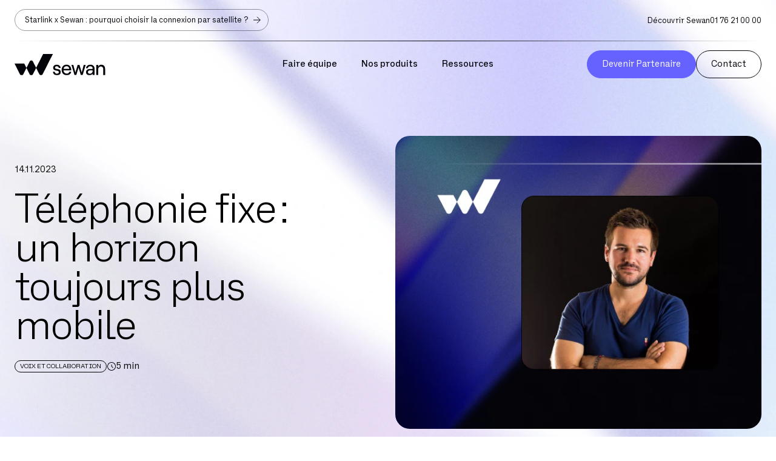

--- FILE ---
content_type: text/html; charset=utf-8
request_url: https://www.sewan.fr/fr-fr/blog/telephonie-fixe-un-horizon-toujours-plus-mobile/
body_size: 25135
content:
<!DOCTYPE html><html lang="fr-fr"><head><meta charSet="UTF-8"/><meta name="viewport" content="width=device-width, initial-scale=1"/><link rel="icon" href="/favicon.ico" sizes="any"/><link rel="icon" href="/icon.svg" type="image/svg+xml"/><link rel="apple-touch-icon" href="/apple-touch-icon.png"/><link rel="manifest" href="/manifest.webmanifest"/><title>Téléphonie fixe : un horizon toujours plus mobile</title><meta name="description" content="Une tribune sur l&#x27;évolution des usages de la téléphonie d&#x27;entreprise avec l&#x27;essor constant des Comunications Unifiées"/><link rel="canonical" href="https://www.sewan.fr/fr-fr/blog/telephonie-fixe-un-horizon-toujours-plus-mobile/"/><meta property="og:site_name" content="Sewan"/><meta property="og:title" content="Téléphonie fixe : un horizon toujours plus mobile"/><meta property="og:description" content="Une tribune sur l&#x27;évolution des usages de la téléphonie d&#x27;entreprise avec l&#x27;essor constant des Comunications Unifiées"/><meta property="og:url" content="undefined/"/><meta name="twitter:card" content="summary"/><meta name="twitter:title" content="Téléphonie fixe : un horizon toujours plus mobile"/><meta name="twitter:description" content="Une tribune sur l&#x27;évolution des usages de la téléphonie d&#x27;entreprise avec l&#x27;essor constant des Comunications Unifiées"/><meta name="twitter:site" content="undefined/"/><meta name="next-head-count" content="17"/><link rel="preload" href="/_next/static/css/17bebe1cb21080e1.css" as="style"/><link rel="stylesheet" href="/_next/static/css/17bebe1cb21080e1.css" data-n-g=""/><link rel="preload" href="/_next/static/css/5d7139db9e3cd4ec.css" as="style"/><link rel="stylesheet" href="/_next/static/css/5d7139db9e3cd4ec.css" data-n-p=""/><link rel="preload" href="/_next/static/css/f2023c8cdd5ed822.css" as="style"/><link rel="stylesheet" href="/_next/static/css/f2023c8cdd5ed822.css" data-n-p=""/><noscript data-n-css=""></noscript><script defer="" nomodule="" src="/_next/static/chunks/polyfills-78c92fac7aa8fdd8.js"></script><script src="/_next/static/chunks/webpack-f6d5c1e8f72fd7ef.js" defer=""></script><script src="/_next/static/chunks/framework-5e8ac8dd643904dd.js" defer=""></script><script src="/_next/static/chunks/main-eb7bbd4c07898326.js" defer=""></script><script src="/_next/static/chunks/pages/_app-e922e499583460b6.js" defer=""></script><script src="/_next/static/chunks/550-fcac5d1d56b70f00.js" defer=""></script><script src="/_next/static/chunks/885-b0ec93584f5900ef.js" defer=""></script><script src="/_next/static/chunks/804-6c1f6cdbee749912.js" defer=""></script><script src="/_next/static/chunks/332-0ad6eeed2ac8fcdb.js" defer=""></script><script src="/_next/static/chunks/627-9db0d94916074533.js" defer=""></script><script src="/_next/static/chunks/pages/blog/%5Buid%5D-dbdba804ebf30eee.js" defer=""></script><script src="/_next/static/FDIyftfjdH8vz9SNs3FY-/_buildManifest.js" defer=""></script><script src="/_next/static/FDIyftfjdH8vz9SNs3FY-/_ssgManifest.js" defer=""></script></head><body class="theme-light"><noscript><iframe src="https://www.googletagmanager.com/ns.html?id=GTM-PD8332L"height="0" width="0" style="display:none;visibility:hidden"></iframe></noscript><div id="__next"><header class="navigation_Header__OQu4B navigation_top__0lTrG "><button class="navigation_Hmbg__p4qfF"><span></span><span></span><span></span></button><div class="navigation_UpperWestSide__g7Ntj navigation_Mobile__G4FaP"><a class="btn btn--secondary btn--white btn--small btn--arrow" href="https://solution.sewan.fr/pourquoi-choisir-starlink">Starlink x Sewan : pourquoi choisir la connexion par satellite ?<span class="arrow_Arrows__obTKs"><svg viewBox="0 0 12 12" fill="none"><g stroke="var(--x-white)"><path d="M0 6h11.25" stroke-miterlimit="4"></path><path d="M6 .75L11.25 6 6 11.25"></path></g></svg><svg viewBox="0 0 12 12" fill="none"><g stroke="var(--x-white)"><path d="M0 6h11.25" stroke-miterlimit="4"></path><path d="M6 .75L11.25 6 6 11.25"></path></g></svg></span></a></div><div class="wrapper"><a href="/fr-fr/"><div class="navigation_Logo__d9Oha navigation_light__Wtkp1"><div class="Image_Component__AeJzn navigation_Logo__Img__6A4wI"><img src="https://sewan.cdn.prismic.io/sewan/69e31f3d-e46e-4920-bf4c-ed496e5fb5e8_logo-white.svg?auto=compress,format" width="113px" height="26px" alt="Logo Sewan White" loading="lazy"/><div style="padding-bottom:23%"></div></div></div><div class="navigation_Logo__d9Oha navigation_dark__ghXSI"><div class="Image_Component__AeJzn navigation_Logo__Img__6A4wI"><img src="https://sewan.cdn.prismic.io/sewan/6d059c07-a168-4e19-8b80-770c4fccefbb_logo-black.svg?auto=compress,format" width="113px" height="26px" alt="Logo Sewan Black" loading="lazy"/><div style="padding-bottom:23%"></div></div></div></a><div class="navigation_Container__5h96m"><div class="Image_Component__AeJzn navigation_BlackLogo__QIRBh"><img src="https://sewan.cdn.prismic.io/sewan/6d059c07-a168-4e19-8b80-770c4fccefbb_logo-black.svg?auto=compress,format" width="113px" height="26px" alt="Logo Sewan (black)" loading="lazy"/><div style="padding-bottom:23%"></div></div><button class="navigation_Close__vP3fv"><span></span><span></span></button><div class="navigation_Layout__IDBQE"><div class="navigation_UpperLayout__uUczR"><div class="navigation_UpperWestSide__g7Ntj"><a class="btn btn--secondary btn--white btn--small btn--arrow" href="https://solution.sewan.fr/pourquoi-choisir-starlink">Starlink x Sewan : pourquoi choisir la connexion par satellite ?<span class="arrow_Arrows__obTKs"><svg viewBox="0 0 12 12" fill="none"><g stroke="var(--x-white)"><path d="M0 6h11.25" stroke-miterlimit="4"></path><path d="M6 .75L11.25 6 6 11.25"></path></g></svg><svg viewBox="0 0 12 12" fill="none"><g stroke="var(--x-white)"><path d="M0 6h11.25" stroke-miterlimit="4"></path><path d="M6 .75L11.25 6 6 11.25"></path></g></svg></span></a></div><div class="navigation_UpperEastSide__eITPT"><ul class="navigation_UpperEastSide__LinkList__jbs3H"><li><span>Découvrir Sewan</span><div class="navigation_Submenu__EYaWy"><button class="navigation_Submenu__Back__RFo5R small-txt font-medium"></button><div class="navigation_Submenu__Container__1rjWB"><span class="navigation_Submenu__Title__H4rsS">Découvrir Sewan</span><div class="navigation_Submeu__Items__cAdMT"><ul><li><a class="arrow" href="/fr-fr/notre-histoire/">Notre histoire<span class="arrow_Arrows__obTKs"><svg viewBox="0 0 12 12" fill="none"><g stroke="var(--x-black)"><path d="M0 6h11.25" stroke-miterlimit="4"></path><path d="M6 .75L11.25 6 6 11.25"></path></g></svg><svg viewBox="0 0 12 12" fill="none"><g stroke="var(--x-black)"><path d="M0 6h11.25" stroke-miterlimit="4"></path><path d="M6 .75L11.25 6 6 11.25"></path></g></svg></span></a></li><li><a class="arrow" href="/fr-fr/sewan-en-europe/">Sewan en Europe<span class="arrow_Arrows__obTKs"><svg viewBox="0 0 12 12" fill="none"><g stroke="var(--x-black)"><path d="M0 6h11.25" stroke-miterlimit="4"></path><path d="M6 .75L11.25 6 6 11.25"></path></g></svg><svg viewBox="0 0 12 12" fill="none"><g stroke="var(--x-black)"><path d="M0 6h11.25" stroke-miterlimit="4"></path><path d="M6 .75L11.25 6 6 11.25"></path></g></svg></span></a></li><li><a class="arrow" href="/fr-fr/leadership/">Leadership<span class="arrow_Arrows__obTKs"><svg viewBox="0 0 12 12" fill="none"><g stroke="var(--x-black)"><path d="M0 6h11.25" stroke-miterlimit="4"></path><path d="M6 .75L11.25 6 6 11.25"></path></g></svg><svg viewBox="0 0 12 12" fill="none"><g stroke="var(--x-black)"><path d="M0 6h11.25" stroke-miterlimit="4"></path><path d="M6 .75L11.25 6 6 11.25"></path></g></svg></span></a></li><li><a class="arrow" href="/fr-fr/press/">Espace presse<span class="arrow_Arrows__obTKs"><svg viewBox="0 0 12 12" fill="none"><g stroke="var(--x-black)"><path d="M0 6h11.25" stroke-miterlimit="4"></path><path d="M6 .75L11.25 6 6 11.25"></path></g></svg><svg viewBox="0 0 12 12" fill="none"><g stroke="var(--x-black)"><path d="M0 6h11.25" stroke-miterlimit="4"></path><path d="M6 .75L11.25 6 6 11.25"></path></g></svg></span></a></li><li><a class="arrow" href="/fr-fr/on-recrute/">On recrute<span class="arrow_Arrows__obTKs"><svg viewBox="0 0 12 12" fill="none"><g stroke="var(--x-black)"><path d="M0 6h11.25" stroke-miterlimit="4"></path><path d="M6 .75L11.25 6 6 11.25"></path></g></svg><svg viewBox="0 0 12 12" fill="none"><g stroke="var(--x-black)"><path d="M0 6h11.25" stroke-miterlimit="4"></path><path d="M6 .75L11.25 6 6 11.25"></path></g></svg></span></a></li></ul></div></div></div></li><li><a href="tel:+33176210000">01 76 21 00 00</a></li></ul></div></div><div class="navigation_LowerLayout__o0hWz"><nav><ul class="navigation_Menu__Q51RC"><li><span class="font-medium">Faire équipe</span><div class="navigation_Submenu__EYaWy"><button class="navigation_Submenu__Back__RFo5R small-txt font-medium"></button><div class="navigation_Submenu__Container__1rjWB"><div class="navigation_Submeu__Items__cAdMT"><div class="navigation_Submenu__Card__24iQ0"><span class="block t5 mb1">Choisir Sewan</span><div class="xx-small-txt mb3"><p>Rendre votre quotidien<br/>plus simple</p></div><a class="circle_Circle__ejY_2" href="/fr-fr/choisir-sewan/"><svg viewBox="0 0 48 48" fill="none"><g><rect pathLength="1" x="1" y="1" width="46" height="46" rx="23" stroke="var(--x-white)"></rect><rect pathLength="1" x="1" y="1" width="46" height="46" rx="23" stroke="var(--x-lavender)"></rect></g></svg></a></div><span class="navigation_Submenu__Title__H4rsS">Faire équipe</span><div class="navigation_SubmenuItem__I7NiH active"><span>Selon votre 
profil</span><ul><li><a class="x-small-txt" href="/fr-fr/equipe-it/"><span>Equipe IT</span><span class="block xx-small-txt">Optimiser tout son SI simplement</span></a></li><li><a class="x-small-txt" href="/fr-fr/specialiste-telecoms/"><span>Spécialiste télécoms</span><span class="block xx-small-txt">Construire un partenariat différent</span></a></li><li><a class="x-small-txt" href="/fr-fr/dsi/"><span>DSI</span><span class="block xx-small-txt">Soutenir la transformation digitale</span></a></li><li><a class="x-small-txt" href="/fr-fr/equipe-de-vente/"><span>Equipe de vente</span><span class="block xx-small-txt">Personnaliser son catalogue de solutions</span></a></li></ul></div><div class="navigation_SubmenuItem__I7NiH"><span>Selon votre
entreprise</span><ul><li><a class="x-small-txt" href="/fr-fr/artisanat/"><span>Artisanat</span><span class="block xx-small-txt">Pouvoir se concentrer sur son activité</span></a></li><li><a class="x-small-txt" href="/fr-fr/retail/"><span>Retail</span><span class="block xx-small-txt">Développer son réseau d’entreprises</span></a></li><li><a class="x-small-txt" href="/fr-fr/sante/"><span>Santé</span><span class="block xx-small-txt">Simplifier et sécuriser les démarches</span></a></li><li><a class="x-small-txt" href="/fr-fr/e-commerce/"><span>eCommerce</span><span class="block xx-small-txt">Associer sécurité et performance</span></a></li><li><a class="x-small-txt" href="/fr-fr/pme/"><span>PME</span><span class="block xx-small-txt">Des solutions sur mesure</span></a></li><li><a class="x-small-txt" href="/fr-fr/eti/"><span>ETI</span><span class="block xx-small-txt">Accélérer sa croissance</span></a></li></ul></div><div class="navigation_SubmenuItem__I7NiH"><span>Selon votre
besoin</span><ul><li><a class="x-small-txt" href="/fr-fr/essentiel-business/"><span>L&#x27;essentiel business</span><span class="block xx-small-txt">Démarrer son activité simplement</span></a></li><li><a class="x-small-txt" href="/fr-fr/teletravail-et-mobilite/"><span>Télétravail et mobilité</span><span class="block xx-small-txt">S’adapter à tous les modes de travail</span></a></li><li><a class="x-small-txt" href="/fr-fr/visio-et-collaboration/"><span>Visio et collaboration</span><span class="block xx-small-txt">Transformer le travail en équipe</span></a></li><li><a class="x-small-txt" href="/fr-fr/service-clients-et-contact-center/"><span>Support &amp; relation clients</span><span class="block xx-small-txt">Donner de la valeur à chaque appel</span></a></li><li><a class="x-small-txt" href="/fr-fr/cybersecurite/"><span>Cybersécurité</span><span class="block xx-small-txt">Protéger son entreprise simplement</span></a></li></ul></div></div></div></div></li><li><span class="font-medium">Nos produits</span><div class="navigation_Submenu__EYaWy"><button class="navigation_Submenu__Back__RFo5R small-txt font-medium"></button><div class="navigation_Submenu__Container__1rjWB"><div class="navigation_Submeu__Items__cAdMT"><div class="navigation_Submenu__Card__24iQ0"><span class="block t5 mb1">Sophia</span><div class="xx-small-txt mb3"><p>Notre interface unique qui confie une autonomie totale de la commande à la facturation</p></div><a class="circle_Circle__ejY_2" href="/fr-fr/sophia/"><svg viewBox="0 0 48 48" fill="none"><g><rect pathLength="1" x="1" y="1" width="46" height="46" rx="23" stroke="var(--x-white)"></rect><rect pathLength="1" x="1" y="1" width="46" height="46" rx="23" stroke="var(--x-lavender)"></rect></g></svg></a></div><span class="navigation_Submenu__Title__H4rsS">Nos produits</span><div class="navigation_SubmenuItem__I7NiH active"><span>Voix et 
Collaboration</span><ul><li><a class="x-small-txt" href="/fr-fr/products/telephonie-entreprise/"><span>Téléphonie d’entreprise</span><span class="block xx-small-txt">La téléphonie sur IP pour 
être joignable et mobile</span></a></li><li><a class="x-small-txt" href="/fr-fr/products/telephonie-mobile/"><span>Téléphonie mobile</span><span class="block xx-small-txt">Assurer sa mobilité dans 
les meilleures conditions</span></a></li><li><a class="x-small-txt" href="/fr-fr/products/contact-center/"><span>Contact Center</span><span class="block xx-small-txt">Transformer chaque appel en opportunité tout simplement</span></a></li><li><a class="x-small-txt" href="/fr-fr/products/microsoft-365/"><span>Microsoft 365</span><span class="block xx-small-txt">Se construire une digital 
workplace sur-mesure</span></a></li></ul></div><div class="navigation_SubmenuItem__I7NiH"><span>Internet et 
Réseaux</span><ul><li><a class="x-small-txt" href="/fr-fr/products/acces-internet/"><span>Accès Internet</span><span class="block xx-small-txt">Une couverture maximale 
pour être toujours connecté</span></a></li><li><a class="x-small-txt" href="/fr-fr/products/sd-wan/"><span>SD-WAN</span><span class="block xx-small-txt">La gestion des flux applicatifs 
en toute simplicité</span></a></li><li><a class="x-small-txt" href="/fr-fr/products/securite-reseaux/"><span>Sécurité et Réseau</span><span class="block xx-small-txt">Protéger ses données avec 
des solutions adaptées</span></a></li></ul></div><div class="navigation_SubmenuItem__I7NiH"><span>Sécurité 
et Cloud</span><ul><li><a class="x-small-txt" href="/fr-fr/products/cloud/"><span>Cloud</span><span class="block xx-small-txt">Une infrastructure à la demande en toute autonomie</span></a></li></ul></div></div><div class="navigation_Submenu__Cta__r9XcN"><a class="btn btn--primary btn--lavender" href="/fr-fr/products/">Tous nos produits</a></div></div></div></li><li class="navigation_SimpleMenuParent__p8tVD"><span class="font-medium">Ressources</span><div class="navigation_Submenu__EYaWy navigation_SimpleMenu__tSqI0"><button class="navigation_Submenu__Back__RFo5R small-txt font-medium"></button><div class="navigation_Submenu__Container__1rjWB"><div class="navigation_Submeu__Items__cAdMT"><span class="navigation_Submenu__Title__H4rsS">Ressources</span><div class="navigation_SubmenuItem__I7NiH active"><a href="/fr-fr/blog/">Blog<span class="btn--arrow"><span class="arrow_Arrows__obTKs"><svg viewBox="0 0 12 12" fill="none"><g stroke="var(--x-black)"><path d="M0 6h11.25" stroke-miterlimit="4"></path><path d="M6 .75L11.25 6 6 11.25"></path></g></svg><svg viewBox="0 0 12 12" fill="none"><g stroke="var(--x-black)"><path d="M0 6h11.25" stroke-miterlimit="4"></path><path d="M6 .75L11.25 6 6 11.25"></path></g></svg></span></span></a></div><div class="navigation_SubmenuItem__I7NiH"><a href="/fr-fr/usecase/">Cas client<span class="btn--arrow"><span class="arrow_Arrows__obTKs"><svg viewBox="0 0 12 12" fill="none"><g stroke="var(--x-black)"><path d="M0 6h11.25" stroke-miterlimit="4"></path><path d="M6 .75L11.25 6 6 11.25"></path></g></svg><svg viewBox="0 0 12 12" fill="none"><g stroke="var(--x-black)"><path d="M0 6h11.25" stroke-miterlimit="4"></path><path d="M6 .75L11.25 6 6 11.25"></path></g></svg></span></span></a></div><div class="navigation_SubmenuItem__I7NiH"><a href="/fr-fr/lexique/">Lexique<span class="btn--arrow"><span class="arrow_Arrows__obTKs"><svg viewBox="0 0 12 12" fill="none"><g stroke="var(--x-black)"><path d="M0 6h11.25" stroke-miterlimit="4"></path><path d="M6 .75L11.25 6 6 11.25"></path></g></svg><svg viewBox="0 0 12 12" fill="none"><g stroke="var(--x-black)"><path d="M0 6h11.25" stroke-miterlimit="4"></path><path d="M6 .75L11.25 6 6 11.25"></path></g></svg></span></span></a></div><div class="navigation_SubmenuItem__I7NiH"><a href="/fr-fr/press/">Presse<span class="btn--arrow"><span class="arrow_Arrows__obTKs"><svg viewBox="0 0 12 12" fill="none"><g stroke="var(--x-black)"><path d="M0 6h11.25" stroke-miterlimit="4"></path><path d="M6 .75L11.25 6 6 11.25"></path></g></svg><svg viewBox="0 0 12 12" fill="none"><g stroke="var(--x-black)"><path d="M0 6h11.25" stroke-miterlimit="4"></path><path d="M6 .75L11.25 6 6 11.25"></path></g></svg></span></span></a></div></div></div></div></li></ul></nav></div><div class="navigation_CtasLayout__qgRO8"><ul class="navigation_Ctas__DqjJV"><li><a class="btn btn--primary btn--lavender" href="/fr-fr/devenez-partenaire/"><span>Devenir Partenaire</span></a></li><li><a class="btn btn--secondary" href="/fr-fr/form/contact/"><span>Contact</span></a></li></ul></div></div></div></div></header><main role="main" class="template-blogpost page-telephonie-fixe-un-horizon-toujours-plus-mobile"><header class="Blogpost_Header__Ai6Fy"><div class="Blogpost_Background__NJpze"><img alt="background" loading="lazy" width="1440" height="855" decoding="async" data-nimg="1" style="color:transparent;background-size:cover;background-position:50% 50%;background-repeat:no-repeat;background-image:url(&quot;data:image/svg+xml;charset=utf-8,%3Csvg xmlns=&#x27;http%3A//www.w3.org/2000/svg&#x27; viewBox=&#x27;0 0 8 5&#x27;%3E%3Cfilter id=&#x27;b&#x27; color-interpolation-filters=&#x27;sRGB&#x27;%3E%3CfeGaussianBlur stdDeviation=&#x27;1&#x27;/%3E%3C/filter%3E%3Cimage preserveAspectRatio=&#x27;none&#x27; filter=&#x27;url(%23b)&#x27; x=&#x27;0&#x27; y=&#x27;0&#x27; height=&#x27;100%25&#x27; width=&#x27;100%25&#x27; href=&#x27;[data-uri]&#x27;/%3E%3C/svg%3E&quot;)" sizes="100vw" srcSet="/_next/image/?url=%2F_next%2Fstatic%2Fmedia%2Fbackground.a1e5544f.png&amp;w=640&amp;q=95 640w, /_next/image/?url=%2F_next%2Fstatic%2Fmedia%2Fbackground.a1e5544f.png&amp;w=750&amp;q=95 750w, /_next/image/?url=%2F_next%2Fstatic%2Fmedia%2Fbackground.a1e5544f.png&amp;w=828&amp;q=95 828w, /_next/image/?url=%2F_next%2Fstatic%2Fmedia%2Fbackground.a1e5544f.png&amp;w=1080&amp;q=95 1080w, /_next/image/?url=%2F_next%2Fstatic%2Fmedia%2Fbackground.a1e5544f.png&amp;w=1200&amp;q=95 1200w, /_next/image/?url=%2F_next%2Fstatic%2Fmedia%2Fbackground.a1e5544f.png&amp;w=1920&amp;q=95 1920w, /_next/image/?url=%2F_next%2Fstatic%2Fmedia%2Fbackground.a1e5544f.png&amp;w=2048&amp;q=95 2048w, /_next/image/?url=%2F_next%2Fstatic%2Fmedia%2Fbackground.a1e5544f.png&amp;w=3840&amp;q=95 3840w" src="/_next/image/?url=%2F_next%2Fstatic%2Fmedia%2Fbackground.a1e5544f.png&amp;w=3840&amp;q=95"/></div><div class="wrapper"><div class="grid-flex--center"><div class="grid-flex__item md5 lg5 mb6 mbm0"><span class="block mb3 x-small-txt font-regular">14<!-- -->.<!-- -->11<!-- -->.<!-- -->2023</span><h1 class="t2 font-light mb3">Téléphonie fixe : un horizon toujours plus mobile</h1><div class="Blogpost_Header__Details__PbdbO"><span class="btn btn--xxx-small btn--black btn--secondary uppercase">Voix et Collaboration</span><span class="Blogpost_Header__Time__wuHsW x-small-txt font-regular"><svg width="16" height="16" viewBox="0 0 16 16" fill="none" xmlns="http://www.w3.org/2000/svg"><path fill-rule="evenodd" clip-rule="evenodd" d="M14 8C14 11.3137 11.3137 14 8 14C4.68629 14 2 11.3137 2 8C2 4.68629 4.68629 2 8 2C11.3137 2 14 4.68629 14 8ZM15 8C15 11.866 11.866 15 8 15C4.13401 15 1 11.866 1 8C1 4.13401 4.13401 1 8 1C11.866 1 15 4.13401 15 8ZM7.5 5V7.76923V7.96354L7.63121 8.10686L10.1312 10.8376L10.8688 10.1624L8.5 7.57492V5H7.5Z" fill="#04040B"></path></svg>5<!-- --> <!-- -->min</span></div></div><div class="grid-flex__item md6 lg6 hmd1 hlg1"><div class="Image_Component__AeJzn Blogpost_Header__Img__Zpicc"><img src="https://images.prismic.io/sewan/f939e9ac-88ac-4785-a034-bbc57530fb4d_Test+cover.jpg?auto=compress,format" width="636px" height="509px" alt="Téléphonie fixe : un horizon toujours plus mobile" sizes="(max-width: 768px) 100vw,(max-width: 1224px) 50vw,612px" srcSet="https://images.prismic.io/sewan/f939e9ac-88ac-4785-a034-bbc57530fb4d_Test+cover.jpg?w=64&amp;q=90&amp;auto=compress,format 64w,https://images.prismic.io/sewan/f939e9ac-88ac-4785-a034-bbc57530fb4d_Test+cover.jpg?w=170&amp;q=90&amp;auto=compress,format 170w,https://images.prismic.io/sewan/f939e9ac-88ac-4785-a034-bbc57530fb4d_Test+cover.jpg?w=340&amp;q=90&amp;auto=compress,format 340w,https://images.prismic.io/sewan/f939e9ac-88ac-4785-a034-bbc57530fb4d_Test+cover.jpg?w=480&amp;q=90&amp;auto=compress,format 480w,https://images.prismic.io/sewan/f939e9ac-88ac-4785-a034-bbc57530fb4d_Test+cover.jpg?w=636&amp;q=90&amp;auto=compress,format 636w" loading="lazy"/></div></div></div></div></header><section class="section-theme-light Blogpost_Body__acKZA"><div class="wrapper"><div class="Blogpost_Breadcrumbs__F2Wvy"><a href="/fr-fr/blog/">Blog</a><a href="/fr-fr/blog/page/1/?category=voix-et-collaboration">Voix et Collaboration</a></div><div class="grid-flex"><div id="content" class="grid-flex__item md8 lg8"><div class="BlogpostContent_Component__JDEBv"><p><em><strong>Une tribune par Matthias Neuvialle, Product Manager Voice </strong></em></p><p>La téléphonie fixe ne sera jamais plus la même : voilà un constat évident à faire. Bien loin de vouloir répéter les quelques poncifs chers à notre secteur d’activité, je suis pourtant obligé de commencer cette tribune en reconnaissant l’évolution certaine des usages et des besoins en communication au sein des entreprises. Comme tout mouvement technologique, l’évolution des moyens de communication et de la manière de les opérer s’accompagnent de la transformation des outils et des infrastructures qui les supportent. Au revoir les combinés qui encombrent les bureaux et leurs sonneries qui restent en tête, aujourd’hui le téléphone tient dans la main et ne se contente plus seulement de permettre de passer des appels. L’heure est aux visioconférences, aux usages centralisés et aux intégrations variées. Quand la prise en T laisse place aux Communications Unifiées : retour sur une évolution de la téléphonie à laquelle il est impossible d’échapper et qui réinvente tout un secteur d’activité. </p><p> </p><h2 id="title-t-l-phonie-et-connexion-internet---quand-la-voip-transforme-les--quipements" class="t4 font-medium mb4">Téléphonie et connexion Internet : quand la VoIP transforme les équipements </h2><p>Obsolescence. Le mot est dit : face à toutes les technologies qui l’entourent, la téléphonie fixe, telle qu’on la connaît depuis les années 70, est vouée à se réinventer. Ce pourrait être un paradoxe et pourtant, la téléphonie fixe n’a plus besoin de… ses téléphones fixes. La mobilité est le mot d’ordre général et elle est soutenue par l’essor de la VoIP et de solutions UCaaS (Unified Communications as a Service). </p><p></p><p></p></div><div class="BlogpostBlock_Component__8RDm8"><div class="BlogpostBlock_Background__5Vwlf"><img alt="background" loading="lazy" width="856" height="399" decoding="async" data-nimg="1" style="color:transparent;background-size:cover;background-position:50% 50%;background-repeat:no-repeat;background-image:url(&quot;data:image/svg+xml;charset=utf-8,%3Csvg xmlns=&#x27;http%3A//www.w3.org/2000/svg&#x27; viewBox=&#x27;0 0 8 4&#x27;%3E%3Cfilter id=&#x27;b&#x27; color-interpolation-filters=&#x27;sRGB&#x27;%3E%3CfeGaussianBlur stdDeviation=&#x27;1&#x27;/%3E%3C/filter%3E%3Cimage preserveAspectRatio=&#x27;none&#x27; filter=&#x27;url(%23b)&#x27; x=&#x27;0&#x27; y=&#x27;0&#x27; height=&#x27;100%25&#x27; width=&#x27;100%25&#x27; href=&#x27;[data-uri]&#x27;/%3E%3C/svg%3E&quot;)" sizes="(max-width: 768px) 100vw, (max-width: 1224px) 66vw, 850px" srcSet="/_next/image/?url=%2F_next%2Fstatic%2Fmedia%2Fbackground.5db27227.png&amp;w=640&amp;q=95 640w, /_next/image/?url=%2F_next%2Fstatic%2Fmedia%2Fbackground.5db27227.png&amp;w=750&amp;q=95 750w, /_next/image/?url=%2F_next%2Fstatic%2Fmedia%2Fbackground.5db27227.png&amp;w=828&amp;q=95 828w, /_next/image/?url=%2F_next%2Fstatic%2Fmedia%2Fbackground.5db27227.png&amp;w=1080&amp;q=95 1080w, /_next/image/?url=%2F_next%2Fstatic%2Fmedia%2Fbackground.5db27227.png&amp;w=1200&amp;q=95 1200w, /_next/image/?url=%2F_next%2Fstatic%2Fmedia%2Fbackground.5db27227.png&amp;w=1920&amp;q=95 1920w, /_next/image/?url=%2F_next%2Fstatic%2Fmedia%2Fbackground.5db27227.png&amp;w=2048&amp;q=95 2048w, /_next/image/?url=%2F_next%2Fstatic%2Fmedia%2Fbackground.5db27227.png&amp;w=3840&amp;q=95 3840w" src="/_next/image/?url=%2F_next%2Fstatic%2Fmedia%2Fbackground.5db27227.png&amp;w=3840&amp;q=95"/></div><p><em><a href="https://www.globenewswire.com/en/news-release/2022/09/27/2523226/0/en/Unified-Communications-as-a-Service-UCaaS-Global-Market-Size-is-Projected-to-Reach-USD-44-7-Billion-at-CAGR-of-10-2-by-2030-Reports-and-Insights.html" rel="noreferrer">Un rapport sur le marché mondial des Communications Unifiées</a> estime que la valeur globale du marché international devrait atteindre 44,7 milliards de Dollars en 2030 avec un taux annuel de croissance composé de 10,2% (<a href="https://www.industryresearch.co/enquiry/request-sample/22378261?utm_source=Linkedin_FICT_KUSH" rel="noreferrer">accéder au rapport</a>).</em></p></div><div class="BlogpostContent_Component__JDEBv"><p>Si la période du Covid a précipité l’avènement de la visioconférence, l’essor durable du télétravail, qui est sur le point de devenir une norme pour une majorité des salariés du tertiaire, a fini d’encourager une dématérialisation totale des solutions de téléphonie. Vendra-t-on encore des combinés téléphoniques dans 5 ans ? Rien n’est moins sûr…</p><p>Les entreprises ont tendance à adopter des solutions plus flexibles et évolutives, offrant des fonctionnalités avancées telles que la messagerie instantanée, la visioconférence, la collaboration en équipe et le partage de documents... Ces fonctionnalités avancées complètent la téléphonie fixe dématérialisée. Cela a entraîné un déplacement de l&#x27;utilisation des téléphones fixes vers des solutions plus modernes et adaptées aux besoins actuels des entreprises.</p><p> </p><h2 id="title-mise---jour-en-cours---quand-le-t-l-phone-devient-un-logiciel" class="t4 font-medium mb4">Mise à jour en cours : quand le téléphone devient un logiciel </h2><p>Avec le passage au tout IP et l’avènement des Communications Unifiées (UCaaS), le téléphone devient moins du matériel qu’un service. Non seulement un service et même, surtout, un logiciel. C’est particulièrement vrai quand on s’intéresse aux softphones, dont la dénomination vient de la contraction de soft (logiciel) et phones (téléphones). A titre d’exemple, j’ai recensé que <strong>chez Sewan, plus d’un utilisateur sur 4 de solution de téléphonie utilisent également un softphone.</strong></p><p>Place donc à la mobilité : les smartphones et les ordinateurs sont les indispensables remplaçants des combinés téléphoniques. Dans son <a href="https://www.arcep.fr/fileadmin/cru-1677573101/reprise/observatoire/march-an2021/obs-marches-annee-2021-ENTREPRISES-def_dec2022.pdf" rel="noreferrer">observatoire</a> de marché, l’Arcep illustre ce basculement vers le mobile de façon très claire. En effet, le parc entreprises total rassemble 10,6 millions de lignes mobiles en 2021. Ce nombre dépasse largement celui des abonnements téléphoniques fixes : 7,5 millions à la fin de l’année 2021. Cette nouvelle répartition se construit depuis 2018 et avec un écart toujours plus important.</p></div><div class="BlogpostImageGrid_Component__7gUaJ"><div class="grid-flex"><div class="grid-flex__item xs6 sm6 md6 lg6 mb3"><div class="Image_Component__AeJzn BlogpostImageGrid_Image__L8bSG"><img src="https://images.prismic.io/sewan/8c8ad4d4-dc8a-4c94-9013-938250cb2c67_March%C3%A9+T%C3%A9l%C3%A9phonie+ARCEP.png?auto=compress,format" width="1807px" height="790px" alt="Marché Téléphonie - ARCEP 2023" sizes="(max-width: 1224px) 50vw, 425px" srcSet="https://images.prismic.io/sewan/8c8ad4d4-dc8a-4c94-9013-938250cb2c67_March%C3%A9+T%C3%A9l%C3%A9phonie+ARCEP.png?w=64&amp;q=90&amp;auto=compress,format 64w,https://images.prismic.io/sewan/8c8ad4d4-dc8a-4c94-9013-938250cb2c67_March%C3%A9+T%C3%A9l%C3%A9phonie+ARCEP.png?w=170&amp;q=90&amp;auto=compress,format 170w,https://images.prismic.io/sewan/8c8ad4d4-dc8a-4c94-9013-938250cb2c67_March%C3%A9+T%C3%A9l%C3%A9phonie+ARCEP.png?w=340&amp;q=90&amp;auto=compress,format 340w,https://images.prismic.io/sewan/8c8ad4d4-dc8a-4c94-9013-938250cb2c67_March%C3%A9+T%C3%A9l%C3%A9phonie+ARCEP.png?w=480&amp;q=90&amp;auto=compress,format 480w,https://images.prismic.io/sewan/8c8ad4d4-dc8a-4c94-9013-938250cb2c67_March%C3%A9+T%C3%A9l%C3%A9phonie+ARCEP.png?w=680&amp;q=90&amp;auto=compress,format 680w,https://images.prismic.io/sewan/8c8ad4d4-dc8a-4c94-9013-938250cb2c67_March%C3%A9+T%C3%A9l%C3%A9phonie+ARCEP.png?w=800&amp;q=90&amp;auto=compress,format 800w,https://images.prismic.io/sewan/8c8ad4d4-dc8a-4c94-9013-938250cb2c67_March%C3%A9+T%C3%A9l%C3%A9phonie+ARCEP.png?w=1024&amp;q=90&amp;auto=compress,format 1024w,https://images.prismic.io/sewan/8c8ad4d4-dc8a-4c94-9013-938250cb2c67_March%C3%A9+T%C3%A9l%C3%A9phonie+ARCEP.png?w=1220&amp;q=90&amp;auto=compress,format 1220w,https://images.prismic.io/sewan/8c8ad4d4-dc8a-4c94-9013-938250cb2c67_March%C3%A9+T%C3%A9l%C3%A9phonie+ARCEP.png?w=1500&amp;q=90&amp;auto=compress,format 1500w,https://images.prismic.io/sewan/8c8ad4d4-dc8a-4c94-9013-938250cb2c67_March%C3%A9+T%C3%A9l%C3%A9phonie+ARCEP.png?w=1807&amp;q=90&amp;auto=compress,format 1807w" loading="lazy"/><div style="padding-bottom:43.7%"></div></div></div></div></div><div class="BlogpostContent_Component__JDEBv"><p>Ces chiffres sont à coupler à ceux du nombre de liens d’accès à haut et très haut débit qui sont indissociables du développement de la VoIP. En effet, les évolutions sont toujours plus hybrides puisqu’un géant tel que Microsoft, pourtant associé à la visioconférence avec Teams, propose également une solution de téléphonie via Teams. Partant de là, le « service » téléphonique est presque infini et l’expérience utilisateur toujours plus optimisée. Les fonctionnalités se multiplient : messagerie vocale, enregistrement des appels, travail en équipe et messagerie instantanée, intégration d’outils tiers… Le tout avec l’assurance d’un déploiement et d’une gestion globale simplifiée.</p><p>Puisque la téléphonie ne dépend plus d’un combiné fixe aux fonctionnalités limitées, on peut imaginer pour les entreprises tout un lot d’options avancées et d’add-on à implémenter. Le canal voix devient flexible et s’adapte aux besoins de chaque entreprise tout en devenant une source de valeur ajoutée très précieuse. En effet, le téléphone devient un allié de la relation client. Même les serveurs vocaux sont toujours plus évolutifs et adaptés : cela leur permet de faire bien plus que de suggérer de « taper 1 ou 2 » pour joindre un service. Ajoutons à cela l’amélioration, encore et toujours, de l’intégration des CRM dans la téléphonie. Les équipes commerciales disposent ainsi d’outils complets et flexibles qui font gagner de temps et de la pertinence gagnés auprès de leurs clients.</p><p> </p><h2 id="title-communications-unifi-es-et-innovation-propuls-e" class="t4 font-medium mb4">Communications Unifiées et innovation propulsée</h2><p>Aujourd’hui, le réflexe de la visioconférence est de plus en plus ancré au sein des entreprises, le débat étant maintenant de savoir qui acceptera, ou non, d’allumer sa webcam le temps de l’échange. Les appels deviennent un moment de sociabilisation autant qu’une opportunité d’une nouvelle forme de travail : pendant que l’un nous répond du bureau, l’autre répond depuis son lieu de télétravail favori et le dernier depuis un des sites internationaux de l’entreprise. </p><p>En avril 2023, Microsoft a recensé <a href="https://www.uctoday.com/unified-communications/microsoft-teams-hits-300m-mau/" rel="noreferrer">300 millions d’utilisateurs</a> actifs chaque mois. Le mois précédent, ils étaient 280 million… Une croissance vertigineuse qui permet d’imaginer le nombre d’appels via des téléphones fixes qui ne se font plus pendant que ces millions d’utilisateurs échangent en visio… </p><p> Il n’est plus seulement question de « seulement » passer un appel : on partage désormais des documents, on présente des projets, on convainc des prospects et on peut même délocaliser la pause café ! Une ode à la collaboration qui appelle à tout un ensemble d’innovations et autres connexions qui permettront de coupler tous les meilleurs outils entre eux pour offrir une expérience quasi sur-mesure à chaque entreprise. Tout peut se faire depuis un seul endroit, mobile ou ordinateur, à vous de voir… Certaines fonctionnalités sont même accessibles depuis les montres et voitures connectées alors les possibilités sont assurément très nombreuses. </p><p> </p><p> </p><p>Pour conclure, force est de constater que les Communications Unifiées auront encore longtemps une grande quantité de fonctionnalités à mettre au service des professionnels, de leurs besoins et de leur productivité… même si cela doit se faire au détriment des postes fixes. Chez Sewan, dont l’Histoire a commencé avec la VoIP, nous sommes évidemment plus que convaincus de cela. Nous mettons ainsi tout en œuvre pour accueillir et simplifier chaque nouvelle opportunité technologique tout en accompagnant les entreprises sur des sujets de fond tels que la fin du RTC. Mais si vous voulez qu’on en parle plus longtemps, peut-être pourrions-nous programmer un appel (ou une visio !).</p></div><div class="Blogpost_Topics__PnOrx"><span class="small-txt font-regular">Topics de l’article</span><span class="btn btn--xxx-small btn--secondary btn--black uppercase">Voix et Collaboration</span></div><div class="author_Component__3ftPS"><div class="author_Header__IWdk8"><div><div class="Image_Component__AeJzn author_Image__zpMEg"><img src="https://images.prismic.io/sewan/0cdf8fa4-d723-47b5-947f-d28d72e8f08e_sewan.png?auto=compress,format" width="128px" height="128px" alt="La Team" sizes="64px" srcSet="https://images.prismic.io/sewan/0cdf8fa4-d723-47b5-947f-d28d72e8f08e_sewan.png?w=64&amp;q=90&amp;auto=compress,format 64w,https://images.prismic.io/sewan/0cdf8fa4-d723-47b5-947f-d28d72e8f08e_sewan.png?w=128&amp;q=90&amp;auto=compress,format 128w" loading="lazy"/><div style="padding-bottom:100%"></div></div></div><div><span class="small-txt font-medium block">Sewan</span><span class="small-txt font-regular block">La Team</span></div></div></div></div><div class="grid-flex__item md3 lg3 hmd1 hlg1"><div class="sticky-outer-wrapper"><div class="sticky-inner-wrapper" style="position:relative;top:0px"><div><div class="chapters_Component__Rp8RG"><span class="block t5 font-medium mb4">Sommaire</span><ul class="chapters_List__q_i2X"><li><a href="#title-t-l-phonie-et-connexion-internet---quand-la-voip-transforme-les--quipements">Téléphonie et connexion Internet : quand la VoIP transforme les équipements </a></li><li><a href="#title-mise---jour-en-cours---quand-le-t-l-phone-devient-un-logiciel">Mise à jour en cours : quand le téléphone devient un logiciel </a></li><li><a href="#title-communications-unifi-es-et-innovation-propuls-e">Communications Unifiées et innovation propulsée</a></li></ul></div><div><span class="block t5 font-medium mb4">Partager</span><div class="share_List__7B511"><a target="_blank" href="https://twitter.com/intent/tweet?url=https%3A%2F%2Fwww.sewan.fr%2Ffr-fr%2Fblog%2Ftelephonie-fixe-un-horizon-toujours-plus-mobile%2F"><svg viewBox="0 0 16 16" fill="none" xmlns="http://www.w3.org/2000/svg"><path d="M5.033 14.5c6.037 0 9.34-5.002 9.34-9.338 0-.14-.004-.285-.01-.425A6.665 6.665 0 0016 3.037a6.472 6.472 0 01-1.884.516 3.3 3.3 0 001.443-1.815 6.599 6.599 0 01-2.083.796A3.287 3.287 0 007.88 5.527 9.323 9.323 0 011.115 2.1a3.286 3.286 0 001.016 4.38 3.287 3.287 0 01-1.487-.409v.04a3.281 3.281 0 002.634 3.22c-.483.132-.99.15-1.481.056a3.289 3.289 0 003.065 2.281A6.583 6.583 0 010 13.026a9.312 9.312 0 005.033 1.475z" fill="#fff"></path></svg></a><a target="_blank" href="https://www.linkedin.com/shareArticle?mini=true&amp;url=https%3A%2F%2Fwww.sewan.fr%2Ffr-fr%2Fblog%2Ftelephonie-fixe-un-horizon-toujours-plus-mobile%2F"><svg viewBox="0 0 16 16" fill="none" xmlns="http://www.w3.org/2000/svg"><path d="M14.816 0H1.18C.528 0 0 .516 0 1.153v13.69A1.17 1.17 0 001.181 16h13.635c.653 0 1.184-.519 1.184-1.153V1.153C16 .516 15.469 0 14.816 0zM4.746 13.634H2.373V5.997h2.375v7.637zM3.56 4.956a1.376 1.376 0 11-.004-2.751 1.376 1.376 0 01.004 2.751zm10.075 8.678h-2.372V9.922c0-.885-.015-2.025-1.234-2.025-1.234 0-1.422.966-1.422 1.962v3.775H6.237V5.997h2.275V7.04h.032c.315-.6 1.09-1.235 2.243-1.235 2.404 0 2.847 1.582 2.847 3.638v4.19z" fill="#fff"></path></svg></a></div></div></div></div></div></div></div></div></section><section class="section-theme-light Resources_Component__Ym9D_ "><div class="wrapper"><div class="grid-flex mb5 mbmd10"><div class="grid-flex__item md4 lg4"><h2 class="Resources_Title__cMyAD medium-txt font-regular mb8">Ressources</h2></div><div class="grid-flex__item md5 lg5"><h2 class="t2 font-light mdmb4">Ressources associées</h2></div><div class="grid-flex__item md3 lg3 Resources_Bottom__MCc2W"><div class="Resources_Arrows__QSjjV"><button class="Resources_Arrow__IIZ9K circle_Circle__ejY_2"><svg viewBox="0 0 48 48" fill="none"><g><rect pathLength="1" x="1" y="1" width="46" height="46" rx="23" stroke="var(--x-black)"></rect><rect pathLength="1" x="1" y="1" width="46" height="46" rx="23" stroke="var(--x-lavender)"></rect></g></svg></button><button class="Resources_Arrow__IIZ9K circle_Circle__ejY_2"><svg viewBox="0 0 48 48" fill="none"><g><rect pathLength="1" x="1" y="1" width="46" height="46" rx="23" stroke="var(--x-black)"></rect><rect pathLength="1" x="1" y="1" width="46" height="46" rx="23" stroke="var(--x-lavender)"></rect></g></svg></button></div></div></div><div class="Resources_GridSlider__eC57A hide-sb mb5 mbmd6"><div class="grid-flex"><div class="grid-flex__item"><div class="Resources_Block__rQ7Ir"><div class="Resources_Background__Uv0nS"><img alt="background" loading="lazy" decoding="async" data-nimg="fill" style="position:absolute;height:100%;width:100%;left:0;top:0;right:0;bottom:0;color:transparent;background-size:cover;background-position:50% 50%;background-repeat:no-repeat;background-image:url(&quot;data:image/svg+xml;charset=utf-8,%3Csvg xmlns=&#x27;http%3A//www.w3.org/2000/svg&#x27; viewBox=&#x27;0 0 8 4&#x27;%3E%3Cfilter id=&#x27;b&#x27; color-interpolation-filters=&#x27;sRGB&#x27;%3E%3CfeGaussianBlur stdDeviation=&#x27;1&#x27;/%3E%3C/filter%3E%3Cimage preserveAspectRatio=&#x27;none&#x27; filter=&#x27;url(%23b)&#x27; x=&#x27;0&#x27; y=&#x27;0&#x27; height=&#x27;100%25&#x27; width=&#x27;100%25&#x27; href=&#x27;[data-uri]&#x27;/%3E%3C/svg%3E&quot;)" sizes="(max-width: 768px) 342px, 636px" srcSet="/_next/image/?url=%2F_next%2Fstatic%2Fmedia%2Fpattern01.6dcb3cf3.png&amp;w=16&amp;q=95 16w, /_next/image/?url=%2F_next%2Fstatic%2Fmedia%2Fpattern01.6dcb3cf3.png&amp;w=32&amp;q=95 32w, /_next/image/?url=%2F_next%2Fstatic%2Fmedia%2Fpattern01.6dcb3cf3.png&amp;w=48&amp;q=95 48w, /_next/image/?url=%2F_next%2Fstatic%2Fmedia%2Fpattern01.6dcb3cf3.png&amp;w=64&amp;q=95 64w, /_next/image/?url=%2F_next%2Fstatic%2Fmedia%2Fpattern01.6dcb3cf3.png&amp;w=96&amp;q=95 96w, /_next/image/?url=%2F_next%2Fstatic%2Fmedia%2Fpattern01.6dcb3cf3.png&amp;w=128&amp;q=95 128w, /_next/image/?url=%2F_next%2Fstatic%2Fmedia%2Fpattern01.6dcb3cf3.png&amp;w=256&amp;q=95 256w, /_next/image/?url=%2F_next%2Fstatic%2Fmedia%2Fpattern01.6dcb3cf3.png&amp;w=384&amp;q=95 384w, /_next/image/?url=%2F_next%2Fstatic%2Fmedia%2Fpattern01.6dcb3cf3.png&amp;w=640&amp;q=95 640w, /_next/image/?url=%2F_next%2Fstatic%2Fmedia%2Fpattern01.6dcb3cf3.png&amp;w=750&amp;q=95 750w, /_next/image/?url=%2F_next%2Fstatic%2Fmedia%2Fpattern01.6dcb3cf3.png&amp;w=828&amp;q=95 828w, /_next/image/?url=%2F_next%2Fstatic%2Fmedia%2Fpattern01.6dcb3cf3.png&amp;w=1080&amp;q=95 1080w, /_next/image/?url=%2F_next%2Fstatic%2Fmedia%2Fpattern01.6dcb3cf3.png&amp;w=1200&amp;q=95 1200w, /_next/image/?url=%2F_next%2Fstatic%2Fmedia%2Fpattern01.6dcb3cf3.png&amp;w=1920&amp;q=95 1920w, /_next/image/?url=%2F_next%2Fstatic%2Fmedia%2Fpattern01.6dcb3cf3.png&amp;w=2048&amp;q=95 2048w, /_next/image/?url=%2F_next%2Fstatic%2Fmedia%2Fpattern01.6dcb3cf3.png&amp;w=3840&amp;q=95 3840w" src="/_next/image/?url=%2F_next%2Fstatic%2Fmedia%2Fpattern01.6dcb3cf3.png&amp;w=3840&amp;q=95"/></div><div><div class="Image_Component__AeJzn Resources_Image__31rhg"><img src="https://images.prismic.io/sewan/aSl9F3NYClf9nkaE_Finr%C3%A9seau2G.3G_FR.png?auto=compress,format" width="636px" height="509px" alt="homme au téléphone portable réseau 2G dans un open space" sizes="290px" srcSet="https://images.prismic.io/sewan/aSl9F3NYClf9nkaE_Finr%C3%A9seau2G.3G_FR.png?w=64&amp;q=90&amp;auto=compress,format 64w,https://images.prismic.io/sewan/aSl9F3NYClf9nkaE_Finr%C3%A9seau2G.3G_FR.png?w=170&amp;q=90&amp;auto=compress,format 170w,https://images.prismic.io/sewan/aSl9F3NYClf9nkaE_Finr%C3%A9seau2G.3G_FR.png?w=340&amp;q=90&amp;auto=compress,format 340w,https://images.prismic.io/sewan/aSl9F3NYClf9nkaE_Finr%C3%A9seau2G.3G_FR.png?w=480&amp;q=90&amp;auto=compress,format 480w,https://images.prismic.io/sewan/aSl9F3NYClf9nkaE_Finr%C3%A9seau2G.3G_FR.png?w=636&amp;q=90&amp;auto=compress,format 636w" loading="lazy"/></div></div><div><div class="t5 font-medium"><p>Préparer la fin des réseaux 2G/3G : que retenir ?</p></div><div class="Resources_Details__EOB5T"><span class="uppercase btn btn--xxx-small btn--secondary btn--white">Voix et Collaboration</span><span class="Resources_Time__b45SV"><svg viewBox="0 0 16 16" fill="none" xmlns="http://www.w3.org/2000/svg"><path fill-rule="evenodd" clip-rule="evenodd" d="M14 8C14 11.3137 11.3137 14 8 14C4.68629 14 2 11.3137 2 8C2 4.68629 4.68629 2 8 2C11.3137 2 14 4.68629 14 8ZM15 8C15 11.866 11.866 15 8 15C4.13401 15 1 11.866 1 8C1 4.13401 4.13401 1 8 1C11.866 1 15 4.13401 15 8ZM7.5 5V7.76923V7.96354L7.63121 8.10686L10.1312 10.8376L10.8688 10.1624L8.5 7.57492V5H7.5Z" fill="var(--x-white)"></path></svg><span class="xx-small-txt font-medium">5 min</span></span><a class="Resources_Link__h2iai circle_Circle__ejY_2" href="/fr-fr/blog/preparer-fin-reseaux-2g-3g/"><svg viewBox="0 0 48 48" fill="none"><g><rect pathLength="1" x="1" y="1" width="46" height="46" rx="23" stroke="var(--x-white)"></rect><rect pathLength="1" x="1" y="1" width="46" height="46" rx="23" stroke="var(--x-lavender)"></rect></g></svg></a></div></div></div></div><div class="grid-flex__item"><div class="Resources_Block__rQ7Ir"><div class="Resources_Background__Uv0nS"><img alt="background" loading="lazy" decoding="async" data-nimg="fill" style="position:absolute;height:100%;width:100%;left:0;top:0;right:0;bottom:0;color:transparent;background-size:cover;background-position:50% 50%;background-repeat:no-repeat;background-image:url(&quot;data:image/svg+xml;charset=utf-8,%3Csvg xmlns=&#x27;http%3A//www.w3.org/2000/svg&#x27; viewBox=&#x27;0 0 8 4&#x27;%3E%3Cfilter id=&#x27;b&#x27; color-interpolation-filters=&#x27;sRGB&#x27;%3E%3CfeGaussianBlur stdDeviation=&#x27;1&#x27;/%3E%3C/filter%3E%3Cimage preserveAspectRatio=&#x27;none&#x27; filter=&#x27;url(%23b)&#x27; x=&#x27;0&#x27; y=&#x27;0&#x27; height=&#x27;100%25&#x27; width=&#x27;100%25&#x27; href=&#x27;[data-uri]&#x27;/%3E%3C/svg%3E&quot;)" sizes="(max-width: 768px) 342px, 636px" srcSet="/_next/image/?url=%2F_next%2Fstatic%2Fmedia%2Fpattern04.cdc4818c.png&amp;w=16&amp;q=95 16w, /_next/image/?url=%2F_next%2Fstatic%2Fmedia%2Fpattern04.cdc4818c.png&amp;w=32&amp;q=95 32w, /_next/image/?url=%2F_next%2Fstatic%2Fmedia%2Fpattern04.cdc4818c.png&amp;w=48&amp;q=95 48w, /_next/image/?url=%2F_next%2Fstatic%2Fmedia%2Fpattern04.cdc4818c.png&amp;w=64&amp;q=95 64w, /_next/image/?url=%2F_next%2Fstatic%2Fmedia%2Fpattern04.cdc4818c.png&amp;w=96&amp;q=95 96w, /_next/image/?url=%2F_next%2Fstatic%2Fmedia%2Fpattern04.cdc4818c.png&amp;w=128&amp;q=95 128w, /_next/image/?url=%2F_next%2Fstatic%2Fmedia%2Fpattern04.cdc4818c.png&amp;w=256&amp;q=95 256w, /_next/image/?url=%2F_next%2Fstatic%2Fmedia%2Fpattern04.cdc4818c.png&amp;w=384&amp;q=95 384w, /_next/image/?url=%2F_next%2Fstatic%2Fmedia%2Fpattern04.cdc4818c.png&amp;w=640&amp;q=95 640w, /_next/image/?url=%2F_next%2Fstatic%2Fmedia%2Fpattern04.cdc4818c.png&amp;w=750&amp;q=95 750w, /_next/image/?url=%2F_next%2Fstatic%2Fmedia%2Fpattern04.cdc4818c.png&amp;w=828&amp;q=95 828w, /_next/image/?url=%2F_next%2Fstatic%2Fmedia%2Fpattern04.cdc4818c.png&amp;w=1080&amp;q=95 1080w, /_next/image/?url=%2F_next%2Fstatic%2Fmedia%2Fpattern04.cdc4818c.png&amp;w=1200&amp;q=95 1200w, /_next/image/?url=%2F_next%2Fstatic%2Fmedia%2Fpattern04.cdc4818c.png&amp;w=1920&amp;q=95 1920w, /_next/image/?url=%2F_next%2Fstatic%2Fmedia%2Fpattern04.cdc4818c.png&amp;w=2048&amp;q=95 2048w, /_next/image/?url=%2F_next%2Fstatic%2Fmedia%2Fpattern04.cdc4818c.png&amp;w=3840&amp;q=95 3840w" src="/_next/image/?url=%2F_next%2Fstatic%2Fmedia%2Fpattern04.cdc4818c.png&amp;w=3840&amp;q=95"/></div><div><div class="Image_Component__AeJzn Resources_Image__31rhg"><img src="https://images.prismic.io/sewan/aSbOBmGnmrmGqVwA_messageries%C3%A9curis%C3%A9epourlesentreprises.jpg?auto=compress,format" width="764px" height="509px" alt="homme laissant un message vocal depuis un café" sizes="290px" srcSet="https://images.prismic.io/sewan/aSbOBmGnmrmGqVwA_messageries%C3%A9curis%C3%A9epourlesentreprises.jpg?w=64&amp;q=90&amp;auto=compress,format 64w,https://images.prismic.io/sewan/aSbOBmGnmrmGqVwA_messageries%C3%A9curis%C3%A9epourlesentreprises.jpg?w=170&amp;q=90&amp;auto=compress,format 170w,https://images.prismic.io/sewan/aSbOBmGnmrmGqVwA_messageries%C3%A9curis%C3%A9epourlesentreprises.jpg?w=340&amp;q=90&amp;auto=compress,format 340w,https://images.prismic.io/sewan/aSbOBmGnmrmGqVwA_messageries%C3%A9curis%C3%A9epourlesentreprises.jpg?w=480&amp;q=90&amp;auto=compress,format 480w,https://images.prismic.io/sewan/aSbOBmGnmrmGqVwA_messageries%C3%A9curis%C3%A9epourlesentreprises.jpg?w=680&amp;q=90&amp;auto=compress,format 680w,https://images.prismic.io/sewan/aSbOBmGnmrmGqVwA_messageries%C3%A9curis%C3%A9epourlesentreprises.jpg?w=764&amp;q=90&amp;auto=compress,format 764w" loading="lazy"/></div></div><div><div class="t5 font-medium"><p>Messagerie sécurisée : comment protéger vos communications professionnelles ?</p></div><div class="Resources_Details__EOB5T"><span class="uppercase btn btn--xxx-small btn--secondary btn--white">Voix et Collaboration</span><span class="Resources_Time__b45SV"><svg viewBox="0 0 16 16" fill="none" xmlns="http://www.w3.org/2000/svg"><path fill-rule="evenodd" clip-rule="evenodd" d="M14 8C14 11.3137 11.3137 14 8 14C4.68629 14 2 11.3137 2 8C2 4.68629 4.68629 2 8 2C11.3137 2 14 4.68629 14 8ZM15 8C15 11.866 11.866 15 8 15C4.13401 15 1 11.866 1 8C1 4.13401 4.13401 1 8 1C11.866 1 15 4.13401 15 8ZM7.5 5V7.76923V7.96354L7.63121 8.10686L10.1312 10.8376L10.8688 10.1624L8.5 7.57492V5H7.5Z" fill="var(--x-white)"></path></svg><span class="xx-small-txt font-medium">5 min</span></span><a class="Resources_Link__h2iai circle_Circle__ejY_2" href="/fr-fr/blog/messagerie-securisee-comment-proteger-communications-professionnelles/"><svg viewBox="0 0 48 48" fill="none"><g><rect pathLength="1" x="1" y="1" width="46" height="46" rx="23" stroke="var(--x-white)"></rect><rect pathLength="1" x="1" y="1" width="46" height="46" rx="23" stroke="var(--x-lavender)"></rect></g></svg></a></div></div></div></div><div class="grid-flex__item"><div class="Resources_Block__rQ7Ir"><div class="Resources_Background__Uv0nS"><img alt="background" loading="lazy" decoding="async" data-nimg="fill" style="position:absolute;height:100%;width:100%;left:0;top:0;right:0;bottom:0;color:transparent;background-size:cover;background-position:50% 50%;background-repeat:no-repeat;background-image:url(&quot;data:image/svg+xml;charset=utf-8,%3Csvg xmlns=&#x27;http%3A//www.w3.org/2000/svg&#x27; viewBox=&#x27;0 0 8 4&#x27;%3E%3Cfilter id=&#x27;b&#x27; color-interpolation-filters=&#x27;sRGB&#x27;%3E%3CfeGaussianBlur stdDeviation=&#x27;1&#x27;/%3E%3C/filter%3E%3Cimage preserveAspectRatio=&#x27;none&#x27; filter=&#x27;url(%23b)&#x27; x=&#x27;0&#x27; y=&#x27;0&#x27; height=&#x27;100%25&#x27; width=&#x27;100%25&#x27; href=&#x27;[data-uri]&#x27;/%3E%3C/svg%3E&quot;)" sizes="(max-width: 768px) 342px, 636px" srcSet="/_next/image/?url=%2F_next%2Fstatic%2Fmedia%2Fpattern03.1d6c1d48.png&amp;w=16&amp;q=95 16w, /_next/image/?url=%2F_next%2Fstatic%2Fmedia%2Fpattern03.1d6c1d48.png&amp;w=32&amp;q=95 32w, /_next/image/?url=%2F_next%2Fstatic%2Fmedia%2Fpattern03.1d6c1d48.png&amp;w=48&amp;q=95 48w, /_next/image/?url=%2F_next%2Fstatic%2Fmedia%2Fpattern03.1d6c1d48.png&amp;w=64&amp;q=95 64w, /_next/image/?url=%2F_next%2Fstatic%2Fmedia%2Fpattern03.1d6c1d48.png&amp;w=96&amp;q=95 96w, /_next/image/?url=%2F_next%2Fstatic%2Fmedia%2Fpattern03.1d6c1d48.png&amp;w=128&amp;q=95 128w, /_next/image/?url=%2F_next%2Fstatic%2Fmedia%2Fpattern03.1d6c1d48.png&amp;w=256&amp;q=95 256w, /_next/image/?url=%2F_next%2Fstatic%2Fmedia%2Fpattern03.1d6c1d48.png&amp;w=384&amp;q=95 384w, /_next/image/?url=%2F_next%2Fstatic%2Fmedia%2Fpattern03.1d6c1d48.png&amp;w=640&amp;q=95 640w, /_next/image/?url=%2F_next%2Fstatic%2Fmedia%2Fpattern03.1d6c1d48.png&amp;w=750&amp;q=95 750w, /_next/image/?url=%2F_next%2Fstatic%2Fmedia%2Fpattern03.1d6c1d48.png&amp;w=828&amp;q=95 828w, /_next/image/?url=%2F_next%2Fstatic%2Fmedia%2Fpattern03.1d6c1d48.png&amp;w=1080&amp;q=95 1080w, /_next/image/?url=%2F_next%2Fstatic%2Fmedia%2Fpattern03.1d6c1d48.png&amp;w=1200&amp;q=95 1200w, /_next/image/?url=%2F_next%2Fstatic%2Fmedia%2Fpattern03.1d6c1d48.png&amp;w=1920&amp;q=95 1920w, /_next/image/?url=%2F_next%2Fstatic%2Fmedia%2Fpattern03.1d6c1d48.png&amp;w=2048&amp;q=95 2048w, /_next/image/?url=%2F_next%2Fstatic%2Fmedia%2Fpattern03.1d6c1d48.png&amp;w=3840&amp;q=95 3840w" src="/_next/image/?url=%2F_next%2Fstatic%2Fmedia%2Fpattern03.1d6c1d48.png&amp;w=3840&amp;q=95"/></div><div><div class="Image_Component__AeJzn Resources_Image__31rhg"><img src="https://images.prismic.io/sewan/aNUXs55xUNkB1GEg_routage-des-appels-professionnels_Cover.jpg?auto=compress,format" width="764px" height="509px" alt="homme répondant à un appel grâce au routage d&#x27;appel" sizes="290px" srcSet="https://images.prismic.io/sewan/aNUXs55xUNkB1GEg_routage-des-appels-professionnels_Cover.jpg?w=64&amp;q=90&amp;auto=compress,format 64w,https://images.prismic.io/sewan/aNUXs55xUNkB1GEg_routage-des-appels-professionnels_Cover.jpg?w=170&amp;q=90&amp;auto=compress,format 170w,https://images.prismic.io/sewan/aNUXs55xUNkB1GEg_routage-des-appels-professionnels_Cover.jpg?w=340&amp;q=90&amp;auto=compress,format 340w,https://images.prismic.io/sewan/aNUXs55xUNkB1GEg_routage-des-appels-professionnels_Cover.jpg?w=480&amp;q=90&amp;auto=compress,format 480w,https://images.prismic.io/sewan/aNUXs55xUNkB1GEg_routage-des-appels-professionnels_Cover.jpg?w=680&amp;q=90&amp;auto=compress,format 680w,https://images.prismic.io/sewan/aNUXs55xUNkB1GEg_routage-des-appels-professionnels_Cover.jpg?w=764&amp;q=90&amp;auto=compress,format 764w" loading="lazy"/></div></div><div><div class="t5 font-medium"><p>Routage des appels professionnels : comment optimiser la gestion des flux téléphoniques ?</p></div><div class="Resources_Details__EOB5T"><span class="uppercase btn btn--xxx-small btn--secondary btn--white">Voix et Collaboration</span><span class="Resources_Time__b45SV"><svg viewBox="0 0 16 16" fill="none" xmlns="http://www.w3.org/2000/svg"><path fill-rule="evenodd" clip-rule="evenodd" d="M14 8C14 11.3137 11.3137 14 8 14C4.68629 14 2 11.3137 2 8C2 4.68629 4.68629 2 8 2C11.3137 2 14 4.68629 14 8ZM15 8C15 11.866 11.866 15 8 15C4.13401 15 1 11.866 1 8C1 4.13401 4.13401 1 8 1C11.866 1 15 4.13401 15 8ZM7.5 5V7.76923V7.96354L7.63121 8.10686L10.1312 10.8376L10.8688 10.1624L8.5 7.57492V5H7.5Z" fill="var(--x-white)"></path></svg><span class="xx-small-txt font-medium">5 min</span></span><a class="Resources_Link__h2iai circle_Circle__ejY_2" href="/fr-fr/blog/routage-appels-professionnel-optimisez-communications/"><svg viewBox="0 0 48 48" fill="none"><g><rect pathLength="1" x="1" y="1" width="46" height="46" rx="23" stroke="var(--x-white)"></rect><rect pathLength="1" x="1" y="1" width="46" height="46" rx="23" stroke="var(--x-lavender)"></rect></g></svg></a></div></div></div></div><div class="grid-flex__item"><div class="Resources_Block__rQ7Ir"><div class="Resources_Background__Uv0nS"><img alt="background" loading="lazy" decoding="async" data-nimg="fill" style="position:absolute;height:100%;width:100%;left:0;top:0;right:0;bottom:0;color:transparent;background-size:cover;background-position:50% 50%;background-repeat:no-repeat;background-image:url(&quot;data:image/svg+xml;charset=utf-8,%3Csvg xmlns=&#x27;http%3A//www.w3.org/2000/svg&#x27; viewBox=&#x27;0 0 8 4&#x27;%3E%3Cfilter id=&#x27;b&#x27; color-interpolation-filters=&#x27;sRGB&#x27;%3E%3CfeGaussianBlur stdDeviation=&#x27;1&#x27;/%3E%3C/filter%3E%3Cimage preserveAspectRatio=&#x27;none&#x27; filter=&#x27;url(%23b)&#x27; x=&#x27;0&#x27; y=&#x27;0&#x27; height=&#x27;100%25&#x27; width=&#x27;100%25&#x27; href=&#x27;[data-uri]&#x27;/%3E%3C/svg%3E&quot;)" sizes="(max-width: 768px) 342px, 636px" srcSet="/_next/image/?url=%2F_next%2Fstatic%2Fmedia%2Fpattern02.9c58f791.png&amp;w=16&amp;q=95 16w, /_next/image/?url=%2F_next%2Fstatic%2Fmedia%2Fpattern02.9c58f791.png&amp;w=32&amp;q=95 32w, /_next/image/?url=%2F_next%2Fstatic%2Fmedia%2Fpattern02.9c58f791.png&amp;w=48&amp;q=95 48w, /_next/image/?url=%2F_next%2Fstatic%2Fmedia%2Fpattern02.9c58f791.png&amp;w=64&amp;q=95 64w, /_next/image/?url=%2F_next%2Fstatic%2Fmedia%2Fpattern02.9c58f791.png&amp;w=96&amp;q=95 96w, /_next/image/?url=%2F_next%2Fstatic%2Fmedia%2Fpattern02.9c58f791.png&amp;w=128&amp;q=95 128w, /_next/image/?url=%2F_next%2Fstatic%2Fmedia%2Fpattern02.9c58f791.png&amp;w=256&amp;q=95 256w, /_next/image/?url=%2F_next%2Fstatic%2Fmedia%2Fpattern02.9c58f791.png&amp;w=384&amp;q=95 384w, /_next/image/?url=%2F_next%2Fstatic%2Fmedia%2Fpattern02.9c58f791.png&amp;w=640&amp;q=95 640w, /_next/image/?url=%2F_next%2Fstatic%2Fmedia%2Fpattern02.9c58f791.png&amp;w=750&amp;q=95 750w, /_next/image/?url=%2F_next%2Fstatic%2Fmedia%2Fpattern02.9c58f791.png&amp;w=828&amp;q=95 828w, /_next/image/?url=%2F_next%2Fstatic%2Fmedia%2Fpattern02.9c58f791.png&amp;w=1080&amp;q=95 1080w, /_next/image/?url=%2F_next%2Fstatic%2Fmedia%2Fpattern02.9c58f791.png&amp;w=1200&amp;q=95 1200w, /_next/image/?url=%2F_next%2Fstatic%2Fmedia%2Fpattern02.9c58f791.png&amp;w=1920&amp;q=95 1920w, /_next/image/?url=%2F_next%2Fstatic%2Fmedia%2Fpattern02.9c58f791.png&amp;w=2048&amp;q=95 2048w, /_next/image/?url=%2F_next%2Fstatic%2Fmedia%2Fpattern02.9c58f791.png&amp;w=3840&amp;q=95 3840w" src="/_next/image/?url=%2F_next%2Fstatic%2Fmedia%2Fpattern02.9c58f791.png&amp;w=3840&amp;q=95"/></div><div><div class="Image_Component__AeJzn Resources_Image__31rhg"><img src="https://images.prismic.io/sewan/aMSCeWGNHVfTPIoN_standard-t%C3%A9l%C3%A9phonique-femme-appel.jpg?auto=compress,format" width="707px" height="509px" alt="femme au téléphone via un standard téléphonique d&#x27;entreprise" sizes="290px" srcSet="https://images.prismic.io/sewan/aMSCeWGNHVfTPIoN_standard-t%C3%A9l%C3%A9phonique-femme-appel.jpg?w=64&amp;q=90&amp;auto=compress,format 64w,https://images.prismic.io/sewan/aMSCeWGNHVfTPIoN_standard-t%C3%A9l%C3%A9phonique-femme-appel.jpg?w=170&amp;q=90&amp;auto=compress,format 170w,https://images.prismic.io/sewan/aMSCeWGNHVfTPIoN_standard-t%C3%A9l%C3%A9phonique-femme-appel.jpg?w=340&amp;q=90&amp;auto=compress,format 340w,https://images.prismic.io/sewan/aMSCeWGNHVfTPIoN_standard-t%C3%A9l%C3%A9phonique-femme-appel.jpg?w=480&amp;q=90&amp;auto=compress,format 480w,https://images.prismic.io/sewan/aMSCeWGNHVfTPIoN_standard-t%C3%A9l%C3%A9phonique-femme-appel.jpg?w=680&amp;q=90&amp;auto=compress,format 680w,https://images.prismic.io/sewan/aMSCeWGNHVfTPIoN_standard-t%C3%A9l%C3%A9phonique-femme-appel.jpg?w=707&amp;q=90&amp;auto=compress,format 707w" loading="lazy"/></div></div><div><div class="t5 font-medium"><p>Standard téléphonique : faut-il opter pour une solution cloud ou physique ?</p></div><div class="Resources_Details__EOB5T"><span class="uppercase btn btn--xxx-small btn--secondary btn--white">Voix et Collaboration</span><span class="Resources_Time__b45SV"><svg viewBox="0 0 16 16" fill="none" xmlns="http://www.w3.org/2000/svg"><path fill-rule="evenodd" clip-rule="evenodd" d="M14 8C14 11.3137 11.3137 14 8 14C4.68629 14 2 11.3137 2 8C2 4.68629 4.68629 2 8 2C11.3137 2 14 4.68629 14 8ZM15 8C15 11.866 11.866 15 8 15C4.13401 15 1 11.866 1 8C1 4.13401 4.13401 1 8 1C11.866 1 15 4.13401 15 8ZM7.5 5V7.76923V7.96354L7.63121 8.10686L10.1312 10.8376L10.8688 10.1624L8.5 7.57492V5H7.5Z" fill="var(--x-white)"></path></svg><span class="xx-small-txt font-medium">5 min</span></span><a class="Resources_Link__h2iai circle_Circle__ejY_2" href="/fr-fr/blog/standard-telephonique-choix-cloud-ou-physique/"><svg viewBox="0 0 48 48" fill="none"><g><rect pathLength="1" x="1" y="1" width="46" height="46" rx="23" stroke="var(--x-white)"></rect><rect pathLength="1" x="1" y="1" width="46" height="46" rx="23" stroke="var(--x-lavender)"></rect></g></svg></a></div></div></div></div></div></div><div class="center"><a class="btn btn--secondary btn--black" href="/fr-fr/blog/">Voir toutes les ressources associées</a></div></div></section><section class="CallToAction_Component__4uVBr"><div class="CallToAction_Background__5FOfp"><img alt="background" loading="lazy" decoding="async" data-nimg="fill" style="position:absolute;height:100%;width:100%;left:0;top:0;right:0;bottom:0;color:transparent;background-size:cover;background-position:50% 50%;background-repeat:no-repeat;background-image:url(&quot;data:image/svg+xml;charset=utf-8,%3Csvg xmlns=&#x27;http%3A//www.w3.org/2000/svg&#x27; viewBox=&#x27;0 0 8 3&#x27;%3E%3Cfilter id=&#x27;b&#x27; color-interpolation-filters=&#x27;sRGB&#x27;%3E%3CfeGaussianBlur stdDeviation=&#x27;1&#x27;/%3E%3C/filter%3E%3Cimage preserveAspectRatio=&#x27;none&#x27; filter=&#x27;url(%23b)&#x27; x=&#x27;0&#x27; y=&#x27;0&#x27; height=&#x27;100%25&#x27; width=&#x27;100%25&#x27; href=&#x27;[data-uri]&#x27;/%3E%3C/svg%3E&quot;)" sizes="100vw" srcSet="/_next/image/?url=%2F_next%2Fstatic%2Fmedia%2Fbackground.5dbeb2ad.png&amp;w=640&amp;q=80 640w, /_next/image/?url=%2F_next%2Fstatic%2Fmedia%2Fbackground.5dbeb2ad.png&amp;w=750&amp;q=80 750w, /_next/image/?url=%2F_next%2Fstatic%2Fmedia%2Fbackground.5dbeb2ad.png&amp;w=828&amp;q=80 828w, /_next/image/?url=%2F_next%2Fstatic%2Fmedia%2Fbackground.5dbeb2ad.png&amp;w=1080&amp;q=80 1080w, /_next/image/?url=%2F_next%2Fstatic%2Fmedia%2Fbackground.5dbeb2ad.png&amp;w=1200&amp;q=80 1200w, /_next/image/?url=%2F_next%2Fstatic%2Fmedia%2Fbackground.5dbeb2ad.png&amp;w=1920&amp;q=80 1920w, /_next/image/?url=%2F_next%2Fstatic%2Fmedia%2Fbackground.5dbeb2ad.png&amp;w=2048&amp;q=80 2048w, /_next/image/?url=%2F_next%2Fstatic%2Fmedia%2Fbackground.5dbeb2ad.png&amp;w=3840&amp;q=80 3840w" src="/_next/image/?url=%2F_next%2Fstatic%2Fmedia%2Fbackground.5dbeb2ad.png&amp;w=3840&amp;q=80"/></div><div class="wrapper"><div class="CallToAction_Block__sNDsR"><p class="medium-txt font-regular center mb4 ">Sophia, la copilote des Partenaires et DSI</p><h2 class="t3 font-light center mb6">L’automatisation intégrée qui fait toute la différence</h2><div class="CallToAction_Ctas__qY711"><div><a class="btn btn--primary btn--lavender" href="/fr-fr/form/demo/"><span>Demander une démo</span></a></div><div><a class="btn btn--arrow btn--white" href="/fr-fr/sophia/"><span>Découvrir Sophia</span><span class="arrow_Arrows__obTKs"><svg viewBox="0 0 12 12" fill="none"><g stroke="var(--x-white)"><path d="M0 6h11.25" stroke-miterlimit="4"></path><path d="M6 .75L11.25 6 6 11.25"></path></g></svg><svg viewBox="0 0 12 12" fill="none"><g stroke="var(--x-white)"><path d="M0 6h11.25" stroke-miterlimit="4"></path><path d="M6 .75L11.25 6 6 11.25"></path></g></svg></span></a></div></div></div></div></section><div class="Breadcrumbs_Component__bzazl breadcrumbs"><div class="wrapper"><ol itemscope="" itemType="https://schema.org/BreadcrumbList" class="Breadcrumbs_List__GSoul"><li itemProp="itemListElement" itemType="https://schema.org/ListItem" itemscope=""><a itemscope="" itemProp="item" itemType="https://schema.org/WebPage" itemID="https://www.sewan.fr/fr-fr/" href="/fr-fr/"><span itemProp="name">Sewan</span></a><meta itemProp="position" content="1"/></li><li itemProp="itemListElement" itemType="https://schema.org/ListItem" itemscope=""><a itemscope="" itemProp="item" itemType="https://schema.org/WebPage" itemID="https://www.sewan.fr/fr-fr/blog/" href="/fr-fr/blog/"><span itemProp="name">Blog</span></a><meta itemProp="position" content="2"/></li><li itemProp="itemListElement" itemType="https://schema.org/ListItem" itemscope=""><a itemscope="" itemProp="item" itemType="https://schema.org/WebPage" itemID="https://www.sewan.fr/fr-fr/blog/telephonie-fixe-un-horizon-toujours-plus-mobile/" href="/fr-fr/blog/telephonie-fixe-un-horizon-toujours-plus-mobile/"><span itemProp="name">Téléphonie fixe : un horizon toujours plus mobile</span></a><meta itemProp="position" content="3"/></li></ol></div></div></main><footer class="footer_Footer__VuEGX footer_TopGradient__iCYvS "><div class="wrapper"><div class="Image_Component__AeJzn footer_Logo__ly1fk"><img src="https://sewan.cdn.prismic.io/sewan/69e31f3d-e46e-4920-bf4c-ed496e5fb5e8_logo-white.svg?auto=compress,format" width="113px" height="26px" alt="Logo Sewan" loading="lazy"/><div style="padding-bottom:23%"></div></div><div class="footer_Content__1iXWG"><div class="grid-flex"><div class="grid-flex__item md5 lg5"><div class="footer_Contact__5K6av"><span class="block t3 font-light mb4">Professionnels, nous sommes là pour vous accompagner</span><a class="btn btn--secondary btn--white" href="/fr-fr/form/contact/">Contactez-nous</a></div><div class="footer_Email__vI763"></div></div><div class="grid-flex__item md6 lg6 hmd1 hlg1"><ul class="footer_Menu__juqf_"><li><button class="footer_FooterTitle__VurBh">Faire équipe</button><ul><li><a class="xx-small-txt" href="/fr-fr/choisir-sewan/">Choisir Sewan</a></li><li><a class="xx-small-txt" href="/fr-fr/specialiste-telecoms/">Spécialiste télécoms</a></li><li><a class="xx-small-txt" href="/fr-fr/dsi/">DSI</a></li><li><a class="xx-small-txt" href="/fr-fr/retail/">Retail</a></li><li><a class="xx-small-txt" href="/fr-fr/sante/">Santé</a></li><li><a class="xx-small-txt" href="/fr-fr/teletravail-et-mobilite/">Télétravail et mobilité</a></li><li><a class="xx-small-txt" href="/fr-fr/service-clients-et-contact-center/">Service client et contact center</a></li></ul></li><li><button class="footer_FooterTitle__VurBh">Produit</button><ul><li><a class="xx-small-txt" href="/fr-fr/sophia/">Sophia</a></li><li><a class="xx-small-txt" href="/fr-fr/products/telephonie-entreprise/">Téléphonie d&#x27;entreprise</a></li><li><a class="xx-small-txt" href="/fr-fr/products/telephonie-mobile/">Téléphonie mobile</a></li><li><a class="xx-small-txt" href="/fr-fr/products/contact-center/">Contact center</a></li><li><a class="xx-small-txt" href="/fr-fr/products/microsoft-365/">Microsoft 365</a></li></ul></li><li><button class="footer_FooterTitle__VurBh">Ressources</button><ul><li><a class="xx-small-txt" href="/fr-fr/blog/">Blog</a></li><li><a class="xx-small-txt" href="/fr-fr/lexique/">Lexique</a></li><li><a class="xx-small-txt" href="/fr-fr/notre-histoire/">Notre histoire</a></li><li><a class="xx-small-txt" href="/fr-fr/sewan-en-europe/">Sewan en Europe</a></li><li><a class="xx-small-txt" href="/fr-fr/leadership/">Leadership</a></li><li><a class="xx-small-txt" href="/fr-fr/press/">Espace presse</a></li><li><a class="xx-small-txt" href="/fr-fr/on-recrute/">On recrute</a></li><li><a class="xx-small-txt" href="https://sewan.cdn.prismic.io/sewan/Z201XpbqstJ981aM_RapportdetransparenceDSA-FR.pdf">Rapport de transparence</a></li><li><a class="xx-small-txt" href="https://sewan.cdn.prismic.io/sewan/Z_94I-vxEdbNPHie_SEWAN-CharteRSE2024.pdf">Charte RSE 2024</a></li><li><a class="xx-small-txt" href="https://sewan.cdn.prismic.io/sewan/aIDWVVGsbswqTLD0_SEWAN-RapportRSE2024.pdf">Rapport RSE 2024</a></li></ul></li></ul><div class="footer_SocialsWrapper__BD8Ur"><ul class="footer_Socials__XNRNy"><li><a target="_blank" href="https://fr.linkedin.com/company/sewangroupe"><svg viewBox="0 0 16 16" fill="none" xmlns="http://www.w3.org/2000/svg"><path d="M14.816 0H1.18C.528 0 0 .516 0 1.153v13.69A1.17 1.17 0 001.181 16h13.635c.653 0 1.184-.519 1.184-1.153V1.153C16 .516 15.469 0 14.816 0zM4.746 13.634H2.373V5.997h2.375v7.637zM3.56 4.956a1.376 1.376 0 11-.004-2.751 1.376 1.376 0 01.004 2.751zm10.075 8.678h-2.372V9.922c0-.885-.015-2.025-1.234-2.025-1.234 0-1.422.966-1.422 1.962v3.775H6.237V5.997h2.275V7.04h.032c.315-.6 1.09-1.235 2.243-1.235 2.404 0 2.847 1.582 2.847 3.638v4.19z" fill="#fff"></path></svg></a></li><li><a target="_blank" href="https://www.youtube.com/channel/UCLZgMl5hgxELWWXumTIcYHg"><svg viewBox="0 0 16 12" fill="none" xmlns="http://www.w3.org/2000/svg"><path d="M15.84 2.8s-.156-1.104-.637-1.588c-.61-.638-1.29-.64-1.603-.678C11.363.37 8.003.37 8.003.37h-.006s-3.36 0-5.597.163c-.313.037-.994.04-1.603.678-.481.484-.635 1.587-.635 1.587S0 4.096 0 5.39v1.213c0 1.294.16 2.591.16 2.591s.156 1.103.634 1.588c.61.637 1.41.615 1.765.684 1.282.122 5.441.16 5.441.16s3.363-.007 5.6-.166c.313-.038.994-.041 1.603-.678.481-.485.638-1.588.638-1.588S16 7.899 16 6.603V5.39c0-1.294-.16-2.59-.16-2.59zM6.348 8.073V3.577l4.322 2.257-4.322 2.24z" fill="#fff"></path></svg></a></li></ul></div></div></div></div></div><div class="footer_TopGradient__iCYvS"><div class="wrapper"><div class="footer_Legal__CE8uj"><div><ul><li><a target="_blank" href="https://sophiaplatform.gitbook.io/helpcenter/v/francais">HelpCenter</a></li><li><a target="_blank" href="https://assistance.sewan.fr/hc/fr">Centre de support</a></li><li><a href="/fr-fr/legal/mentions-legales/">Mentions légales</a></li><li><a href="/fr-fr/legal/politique-de-confidentialite/">Confidentialité</a></li><li><a href="/fr-fr/legal/cgu/">CGU</a></li><li><a href="/fr-fr/legal/gestion-de-vos-preferences-cookies/">Cookies</a></li><li><a href="/fr-fr/legal/rgpd-et-recrutement/">RGPD &amp; Recrutement</a></li><li><a href="https://sewan.cdn.prismic.io/sewan/6a58e48f-babc-4bdb-8798-d223daf7a39b_offre_de_ref_v4.1.pdf">ODR</a></li><li><a href="https://www.sewan.fr/fr-fr/form/signaler-un-abus-ou-un-contenu-illegal/">Signaler un abus ou contenu illicite</a></li></ul></div><div><span>2025 © Sewan tous droits réservés</span></div></div></div></div></footer><span aria-hidden="true" id="page-loader"></span></div><script id="__NEXT_DATA__" type="application/json">{"props":{"pageProps":{"doc":{"id":"ZU_3gRIAACIAllaG","uid":"telephonie-fixe-un-horizon-toujours-plus-mobile","url":"/fr-fr/blog/telephonie-fixe-un-horizon-toujours-plus-mobile/","type":"blogpost","href":"https://sewan.cdn.prismic.io/api/v2/documents/search?ref=aUuPjhIAAC0AWQLl\u0026q=%5B%5B%3Ad+%3D+at%28document.id%2C+%22ZU_3gRIAACIAllaG%22%29+%5D%5D","tags":[],"first_publication_date":"2023-11-14T09:00:11+0000","last_publication_date":"2023-11-14T10:53:17+0000","slugs":["telephonie-et-connexion-internet-quand-la-voip-transforme-les-equipements"],"linked_documents":[],"lang":"fr-fr","alternate_languages":[],"data":{"title":"Téléphonie fixe : un horizon toujours plus mobile","short_description":"Une tribune par Matthias Neuvialle, Product Manager Voice sur l'évolution du marché de la téléphonie fixe et principalement de ses usages.","featured_image":{"dimensions":{"width":636,"height":509},"alt":null,"copyright":null,"url":"https://images.prismic.io/sewan/f939e9ac-88ac-4785-a034-bbc57530fb4d_Test+cover.jpg?auto=compress,format","id":"ZVNRkhIAACIApb6s","edit":{"x":0,"y":0,"zoom":1,"background":"#fff"}},"date_published":"2023-11-14","category":{"id":"ZJnOVhEAACAAql3z","type":"blogpost_category","tags":[],"lang":"fr-fr","slug":"voix-et-collaboration","first_publication_date":"2023-06-26T17:45:46+0000","last_publication_date":"2023-06-26T17:45:46+0000","uid":"voix-et-collaboration","data":{"name":"Voix et Collaboration"},"link_type":"Document","key":"908c29c2-6190-44ad-ab96-31135f0cedf5","isBroken":false,"url":"/fr-fr/blog/page/1/?category=voix-et-collaboration"},"author":{"id":"ZJnWrREAACIAqoUR","type":"author","tags":[],"lang":"fr-fr","slug":"la-team","first_publication_date":"2023-06-26T18:19:56+0000","last_publication_date":"2024-07-11T16:00:53+0000","uid":"sewan","data":{"last_name":"Sewan","photo":{"dimensions":{"width":128,"height":128},"alt":null,"copyright":null,"url":"https://images.prismic.io/sewan/0cdf8fa4-d723-47b5-947f-d28d72e8f08e_sewan.png?auto=compress,format","id":"ZJnWnhEAACEAqoTI","edit":{"x":0,"y":0,"zoom":1,"background":"transparent"}},"first_name":"La Team"},"link_type":"Document","key":"7f4fc130-b889-47fd-aca9-8f765ab8a272","isBroken":false},"time_to_read":5,"other_blogposts":[{"blogpost":{"link_type":"Document"}}],"slices":[{"variation":"default","version":"sktwi1xtmkfgx8626","items":[{}],"primary":{"content":[{"type":"paragraph","text":"Une tribune par Matthias Neuvialle, Product Manager Voice ","spans":[{"start":0,"end":58,"type":"em"},{"start":0,"end":58,"type":"strong"}]},{"type":"paragraph","text":"La téléphonie fixe ne sera jamais plus la même : voilà un constat évident à faire. Bien loin de vouloir répéter les quelques poncifs chers à notre secteur d’activité, je suis pourtant obligé de commencer cette tribune en reconnaissant l’évolution certaine des usages et des besoins en communication au sein des entreprises. Comme tout mouvement technologique, l’évolution des moyens de communication et de la manière de les opérer s’accompagnent de la transformation des outils et des infrastructures qui les supportent. Au revoir les combinés qui encombrent les bureaux et leurs sonneries qui restent en tête, aujourd’hui le téléphone tient dans la main et ne se contente plus seulement de permettre de passer des appels. L’heure est aux visioconférences, aux usages centralisés et aux intégrations variées. Quand la prise en T laisse place aux Communications Unifiées : retour sur une évolution de la téléphonie à laquelle il est impossible d’échapper et qui réinvente tout un secteur d’activité. ","spans":[]},{"type":"paragraph","text":" ","spans":[]},{"type":"heading2","text":"Téléphonie et connexion Internet : quand la VoIP transforme les équipements ","spans":[]},{"type":"paragraph","text":"Obsolescence. Le mot est dit : face à toutes les technologies qui l’entourent, la téléphonie fixe, telle qu’on la connaît depuis les années 70, est vouée à se réinventer. Ce pourrait être un paradoxe et pourtant, la téléphonie fixe n’a plus besoin de… ses téléphones fixes. La mobilité est le mot d’ordre général et elle est soutenue par l’essor de la VoIP et de solutions UCaaS (Unified Communications as a Service). ","spans":[]},{"type":"paragraph","text":"","spans":[]},{"type":"paragraph","text":"","spans":[]}]},"id":"blogpost_content$7ccbfc5a-88bb-46c9-99cb-44490801c14b","slice_type":"blogpost_content","slice_label":null},{"variation":"default","version":"sktwi1xtmkfgx8626","items":[{}],"primary":{"content":[{"type":"paragraph","text":"Un rapport sur le marché mondial des Communications Unifiées estime que la valeur globale du marché international devrait atteindre 44,7 milliards de Dollars en 2030 avec un taux annuel de croissance composé de 10,2% (accéder au rapport).","spans":[{"start":0,"end":238,"type":"em"},{"start":0,"end":60,"type":"hyperlink","data":{"link_type":"Web","url":"https://www.globenewswire.com/en/news-release/2022/09/27/2523226/0/en/Unified-Communications-as-a-Service-UCaaS-Global-Market-Size-is-Projected-to-Reach-USD-44-7-Billion-at-CAGR-of-10-2-by-2030-Reports-and-Insights.html"}},{"start":218,"end":236,"type":"hyperlink","data":{"link_type":"Web","url":"https://www.industryresearch.co/enquiry/request-sample/22378261?utm_source=Linkedin_FICT_KUSH"}}]}]},"id":"blogpost_block$ff9b73dc-c00e-4731-ad97-93d952c47a5c","slice_type":"blogpost_block","slice_label":null},{"variation":"default","version":"sktwi1xtmkfgx8626","items":[{}],"primary":{"content":[{"type":"paragraph","text":"Si la période du Covid a précipité l’avènement de la visioconférence, l’essor durable du télétravail, qui est sur le point de devenir une norme pour une majorité des salariés du tertiaire, a fini d’encourager une dématérialisation totale des solutions de téléphonie. Vendra-t-on encore des combinés téléphoniques dans 5 ans ? Rien n’est moins sûr…","spans":[]},{"type":"paragraph","text":"Les entreprises ont tendance à adopter des solutions plus flexibles et évolutives, offrant des fonctionnalités avancées telles que la messagerie instantanée, la visioconférence, la collaboration en équipe et le partage de documents... Ces fonctionnalités avancées complètent la téléphonie fixe dématérialisée. Cela a entraîné un déplacement de l'utilisation des téléphones fixes vers des solutions plus modernes et adaptées aux besoins actuels des entreprises.","spans":[]},{"type":"paragraph","text":" ","spans":[]},{"type":"heading2","text":"Mise à jour en cours : quand le téléphone devient un logiciel ","spans":[]},{"type":"paragraph","text":"Avec le passage au tout IP et l’avènement des Communications Unifiées (UCaaS), le téléphone devient moins du matériel qu’un service. Non seulement un service et même, surtout, un logiciel. C’est particulièrement vrai quand on s’intéresse aux softphones, dont la dénomination vient de la contraction de soft (logiciel) et phones (téléphones). A titre d’exemple, j’ai recensé que chez Sewan, plus d’un utilisateur sur 4 de solution de téléphonie utilisent également un softphone.","spans":[{"start":378,"end":477,"type":"strong"}]},{"type":"paragraph","text":"Place donc à la mobilité : les smartphones et les ordinateurs sont les indispensables remplaçants des combinés téléphoniques. Dans son observatoire de marché, l’Arcep illustre ce basculement vers le mobile de façon très claire. En effet, le parc entreprises total rassemble 10,6 millions de lignes mobiles en 2021. Ce nombre dépasse largement celui des abonnements téléphoniques fixes : 7,5 millions à la fin de l’année 2021. Cette nouvelle répartition se construit depuis 2018 et avec un écart toujours plus important.","spans":[{"start":135,"end":147,"type":"hyperlink","data":{"link_type":"Web","url":"https://www.arcep.fr/fileadmin/cru-1677573101/reprise/observatoire/march-an2021/obs-marches-annee-2021-ENTREPRISES-def_dec2022.pdf"}}]}]},"id":"blogpost_content$d430bab6-c622-4e29-8e52-75bfb39b69e5","slice_type":"blogpost_content","slice_label":null},{"variation":"default","version":"sktwi1xtmkfgx8626","items":[{"image":{"dimensions":{"width":1807,"height":790},"alt":"Marché Téléphonie - ARCEP 2023","copyright":null,"url":"https://images.prismic.io/sewan/8c8ad4d4-dc8a-4c94-9013-938250cb2c67_March%C3%A9+T%C3%A9l%C3%A9phonie+ARCEP.png?auto=compress,format","id":"ZU_5CxIAACEAll1a","edit":{"x":0,"y":0,"zoom":1,"background":"transparent"}}}],"primary":{},"id":"blogpost_image_grid$e7694336-0472-4d46-be15-604c0ec0c61c","slice_type":"blogpost_image_grid","slice_label":null},{"variation":"default","version":"sktwi1xtmkfgx8626","items":[{}],"primary":{"content":[{"type":"paragraph","text":"Ces chiffres sont à coupler à ceux du nombre de liens d’accès à haut et très haut débit qui sont indissociables du développement de la VoIP. En effet, les évolutions sont toujours plus hybrides puisqu’un géant tel que Microsoft, pourtant associé à la visioconférence avec Teams, propose également une solution de téléphonie via Teams. Partant de là, le « service » téléphonique est presque infini et l’expérience utilisateur toujours plus optimisée. Les fonctionnalités se multiplient : messagerie vocale, enregistrement des appels, travail en équipe et messagerie instantanée, intégration d’outils tiers… Le tout avec l’assurance d’un déploiement et d’une gestion globale simplifiée.","spans":[]},{"type":"paragraph","text":"Puisque la téléphonie ne dépend plus d’un combiné fixe aux fonctionnalités limitées, on peut imaginer pour les entreprises tout un lot d’options avancées et d’add-on à implémenter. Le canal voix devient flexible et s’adapte aux besoins de chaque entreprise tout en devenant une source de valeur ajoutée très précieuse. En effet, le téléphone devient un allié de la relation client. Même les serveurs vocaux sont toujours plus évolutifs et adaptés : cela leur permet de faire bien plus que de suggérer de « taper 1 ou 2 » pour joindre un service. Ajoutons à cela l’amélioration, encore et toujours, de l’intégration des CRM dans la téléphonie. Les équipes commerciales disposent ainsi d’outils complets et flexibles qui font gagner de temps et de la pertinence gagnés auprès de leurs clients.","spans":[]},{"type":"paragraph","text":" ","spans":[]},{"type":"heading2","text":"Communications Unifiées et innovation propulsée","spans":[]},{"type":"paragraph","text":"Aujourd’hui, le réflexe de la visioconférence est de plus en plus ancré au sein des entreprises, le débat étant maintenant de savoir qui acceptera, ou non, d’allumer sa webcam le temps de l’échange. Les appels deviennent un moment de sociabilisation autant qu’une opportunité d’une nouvelle forme de travail : pendant que l’un nous répond du bureau, l’autre répond depuis son lieu de télétravail favori et le dernier depuis un des sites internationaux de l’entreprise. ","spans":[]},{"type":"paragraph","text":"En avril 2023, Microsoft a recensé 300 millions d’utilisateurs actifs chaque mois. Le mois précédent, ils étaient 280 million… Une croissance vertigineuse qui permet d’imaginer le nombre d’appels via des téléphones fixes qui ne se font plus pendant que ces millions d’utilisateurs échangent en visio… ","spans":[{"start":35,"end":62,"type":"hyperlink","data":{"link_type":"Web","url":"https://www.uctoday.com/unified-communications/microsoft-teams-hits-300m-mau/"}}]},{"type":"paragraph","text":" Il n’est plus seulement question de « seulement » passer un appel : on partage désormais des documents, on présente des projets, on convainc des prospects et on peut même délocaliser la pause café ! Une ode à la collaboration qui appelle à tout un ensemble d’innovations et autres connexions qui permettront de coupler tous les meilleurs outils entre eux pour offrir une expérience quasi sur-mesure à chaque entreprise. Tout peut se faire depuis un seul endroit, mobile ou ordinateur, à vous de voir… Certaines fonctionnalités sont même accessibles depuis les montres et voitures connectées alors les possibilités sont assurément très nombreuses. ","spans":[]},{"type":"paragraph","text":" ","spans":[]},{"type":"paragraph","text":" ","spans":[]},{"type":"paragraph","text":"Pour conclure, force est de constater que les Communications Unifiées auront encore longtemps une grande quantité de fonctionnalités à mettre au service des professionnels, de leurs besoins et de leur productivité… même si cela doit se faire au détriment des postes fixes. Chez Sewan, dont l’Histoire a commencé avec la VoIP, nous sommes évidemment plus que convaincus de cela. Nous mettons ainsi tout en œuvre pour accueillir et simplifier chaque nouvelle opportunité technologique tout en accompagnant les entreprises sur des sujets de fond tels que la fin du RTC. Mais si vous voulez qu’on en parle plus longtemps, peut-être pourrions-nous programmer un appel (ou une visio !).","spans":[]}]},"id":"blogpost_content$3bdb280c-0c74-4ea6-92da-9e850a324654","slice_type":"blogpost_content","slice_label":null}],"seo_title":"Téléphonie fixe : un horizon toujours plus mobile","seo_description":"Une tribune sur l'évolution des usages de la téléphonie d'entreprise avec l'essor constant des Comunications Unifiées","seo_images":[{"image":{}}],"theme":"light"}},"blogposts":[{"id":"aSl6-xIAACoAyi7-","uid":"preparer-fin-reseaux-2g-3g","url":"/fr-fr/blog/preparer-fin-reseaux-2g-3g/","type":"blogpost","href":"https://sewan.cdn.prismic.io/api/v2/documents/search?ref=aUuPjhIAAC0AWQLl\u0026q=%5B%5B%3Ad+%3D+at%28document.id%2C+%22aSl6-xIAACoAyi7-%22%29+%5D%5D","tags":[],"first_publication_date":"2025-11-28T10:56:21+0000","last_publication_date":"2025-11-28T10:56:21+0000","slugs":["un-calendrier-a-anticiper-strictement"],"linked_documents":[],"lang":"fr-fr","alternate_languages":[],"data":{"title":"Préparer la fin des réseaux 2G/3G : que retenir ?","featured_image":{"dimensions":{"width":636,"height":509},"alt":"homme au téléphone portable réseau 2G dans un open space","copyright":null,"url":"https://images.prismic.io/sewan/aSl9F3NYClf9nkaE_Finr%C3%A9seau2G.3G_FR.png?auto=format,compress","id":"aSl9F3NYClf9nkaE","edit":{"x":0,"y":0,"zoom":1,"background":"transparent"}},"date_published":"2025-11-28","category":{"id":"ZJnOVhEAACAAql3z","type":"blogpost_category","tags":[],"lang":"fr-fr","slug":"voix-et-collaboration","first_publication_date":"2023-06-26T17:45:46+0000","last_publication_date":"2023-06-26T17:45:46+0000","uid":"voix-et-collaboration","data":{"name":"Voix et Collaboration"},"link_type":"Document","key":"9abfd9fb-329f-4139-a973-efe8269c87ba","isBroken":false},"time_to_read":5}},{"id":"aSbN4BEAACcAHUaH","uid":"messagerie-securisee-comment-proteger-communications-professionnelles","url":"/fr-fr/blog/messagerie-securisee-comment-proteger-communications-professionnelles/","type":"blogpost","href":"https://sewan.cdn.prismic.io/api/v2/documents/search?ref=aUuPjhIAAC0AWQLl\u0026q=%5B%5B%3Ad+%3D+at%28document.id%2C+%22aSbN4BEAACcAHUaH%22%29+%5D%5D","tags":[],"first_publication_date":"2025-11-27T07:00:29+0000","last_publication_date":"2025-11-27T07:00:29+0000","slugs":["pourquoi-opter-pour-une-messagerie-securisee-professionnelle"],"linked_documents":[],"lang":"fr-fr","alternate_languages":[],"data":{"title":"Messagerie sécurisée : comment protéger vos communications professionnelles ?","featured_image":{"dimensions":{"width":764,"height":509},"alt":"homme laissant un message vocal depuis un café","copyright":null,"url":"https://images.prismic.io/sewan/aSbOBmGnmrmGqVwA_messageries%C3%A9curis%C3%A9epourlesentreprises.jpg?auto=format,compress","id":"aSbOBmGnmrmGqVwA","edit":{"x":0,"y":0,"zoom":1,"background":"transparent"}},"date_published":"2025-11-27","category":{"id":"ZJnOVhEAACAAql3z","type":"blogpost_category","tags":[],"lang":"fr-fr","slug":"voix-et-collaboration","first_publication_date":"2023-06-26T17:45:46+0000","last_publication_date":"2023-06-26T17:45:46+0000","uid":"voix-et-collaboration","data":{"name":"Voix et Collaboration"},"link_type":"Document","key":"6cc6f51d-b6a9-4e12-baa3-566a44c9250f","isBroken":false},"time_to_read":5}},{"id":"aNUZpRIAACoA5SeF","uid":"routage-appels-professionnel-optimisez-communications","url":"/fr-fr/blog/routage-appels-professionnel-optimisez-communications/","type":"blogpost","href":"https://sewan.cdn.prismic.io/api/v2/documents/search?ref=aUuPjhIAAC0AWQLl\u0026q=%5B%5B%3Ad+%3D+at%28document.id%2C+%22aNUZpRIAACoA5SeF%22%29+%5D%5D","tags":[],"first_publication_date":"2025-09-25T10:31:26+0000","last_publication_date":"2025-09-25T10:31:26+0000","slugs":["quest-ce-que-le-routage-des-appels-professionnels"],"linked_documents":[],"lang":"fr-fr","alternate_languages":[],"data":{"title":"Routage des appels professionnels : comment optimiser la gestion des flux téléphoniques ?","featured_image":{"dimensions":{"width":764,"height":509},"alt":"homme répondant à un appel grâce au routage d'appel","copyright":null,"url":"https://images.prismic.io/sewan/aNUXs55xUNkB1GEg_routage-des-appels-professionnels_Cover.jpg?auto=format,compress","id":"aNUXs55xUNkB1GEg","edit":{"x":0,"y":0,"zoom":1,"background":"transparent"}},"date_published":"2025-09-25","category":{"id":"ZJnOVhEAACAAql3z","type":"blogpost_category","tags":[],"lang":"fr-fr","slug":"voix-et-collaboration","first_publication_date":"2023-06-26T17:45:46+0000","last_publication_date":"2023-06-26T17:45:46+0000","uid":"voix-et-collaboration","data":{"name":"Voix et Collaboration"},"link_type":"Document","key":"c4665898-27b2-4337-8346-93f0fcd813f3","isBroken":false},"time_to_read":5}},{"id":"aMSEcREAACwArYdK","uid":"standard-telephonique-choix-cloud-ou-physique","url":"/fr-fr/blog/standard-telephonique-choix-cloud-ou-physique/","type":"blogpost","href":"https://sewan.cdn.prismic.io/api/v2/documents/search?ref=aUuPjhIAAC0AWQLl\u0026q=%5B%5B%3Ad+%3D+at%28document.id%2C+%22aMSEcREAACwArYdK%22%29+%5D%5D","tags":[],"first_publication_date":"2025-09-18T06:00:05+0000","last_publication_date":"2025-09-18T06:00:05+0000","slugs":["quest-ce-quun-standard-telephonique-et-pourquoi-est-il-crucial"],"linked_documents":[],"lang":"fr-fr","alternate_languages":[],"data":{"title":"Standard téléphonique : faut-il opter pour une solution cloud ou physique ?","featured_image":{"dimensions":{"width":707,"height":509},"alt":"femme au téléphone via un standard téléphonique d'entreprise","copyright":null,"url":"https://images.prismic.io/sewan/aMSCeWGNHVfTPIoN_standard-t%C3%A9l%C3%A9phonique-femme-appel.jpg?auto=format,compress","id":"aMSCeWGNHVfTPIoN","edit":{"x":0,"y":0,"zoom":1,"background":"transparent"}},"date_published":"2025-09-18","category":{"id":"ZJnOVhEAACAAql3z","type":"blogpost_category","tags":[],"lang":"fr-fr","slug":"voix-et-collaboration","first_publication_date":"2023-06-26T17:45:46+0000","last_publication_date":"2023-06-26T17:45:46+0000","uid":"voix-et-collaboration","data":{"name":"Voix et Collaboration"},"link_type":"Document","key":"6de2547e-e167-4ef2-94b8-cf3431d9f77e","isBroken":false},"time_to_read":5}}],"blog":{"id":"ZJoOfhEAACMAq4Vq","uid":null,"url":"/fr-fr/blog/","type":"blog","href":"https://sewan.cdn.prismic.io/api/v2/documents/search?ref=aUuPjhIAAC0AWQLl\u0026q=%5B%5B%3Ad+%3D+at%28document.id%2C+%22ZJoOfhEAACMAq4Vq%22%29+%5D%5D","tags":[],"first_publication_date":"2023-06-26T22:19:51+0000","last_publication_date":"2025-04-07T16:13:25+0000","slugs":["blog"],"linked_documents":[],"lang":"fr-fr","alternate_languages":[{"id":"ZTkjURIAACMA3g9i","type":"blog","lang":"fr-be"},{"id":"ZUOvyRIAACMACgx7","type":"blog","lang":"nl-be"},{"id":"ZUPRXRIAACQAClAZ","type":"blog","lang":"en-be"},{"id":"ZpkNnhMAACcAoR8F","type":"blog","lang":"nl-nl"},{"id":"ZXskuREAACIA3m-1","type":"blog","lang":"es-es"}],"data":{"content":[{"type":"heading1","text":"Le blog \nSewan","spans":[]},{"type":"paragraph","text":"Retrouvez toutes nos actualités ainsi qu’un ensemble de ressources liées au Cloud, aux Télécoms et au secteur de la Tech.","spans":[]}],"new_articles":"Derniers articles","featured_article":{"id":"Z4ebKxIAACkAJ3BO","type":"blogpost","tags":[],"lang":"fr-fr","slug":"pouvoir-repondre-a-tous-les-defis-de-connectivite","first_publication_date":"2025-01-28T07:00:49+0000","last_publication_date":"2025-01-28T07:00:49+0000","uid":"sewan-revendeur-agree-starlink","url":"/fr-fr/blog/sewan-revendeur-agree-starlink/","link_type":"Document","key":"eff611bb-1cb6-45c5-b462-af16906f9f14","isBroken":false},"focus_resource":{"id":"Z9nmrBEAAC4AFHEu","type":"blogpost","tags":[],"lang":"fr-fr","slug":"arborescences-vocales--une-gestion-simplifiee-des-appels","first_publication_date":"2025-03-25T14:37:49+0000","last_publication_date":"2025-04-07T16:12:03+0000","uid":"decouvrez-les-arborescences-vocales-routage-appels","url":"/fr-fr/blog/decouvrez-les-arborescences-vocales-routage-appels/","link_type":"Document","key":"232a2170-69f6-4635-8083-56bb6dff4033","isBroken":false},"read_more":"En savoir plus","minutes":"min","summary":"Sommaire","share":"Partager","topics":"Topics de l’article","see_all":"Voir toutes les ressources associées","resources":[{"type":"heading2","text":"Ressources","spans":[]}],"associated_resources":[{"type":"heading2","text":"Ressources associées","spans":[]}],"slices":[{"variation":"default","version":"sktwi1xtmkfgx8626","items":[{}],"primary":{"document":{"id":"ZEvpqRAAACoAz_rg","type":"reusable_components","tags":[],"lang":"fr-fr","slug":"reusable-components","first_publication_date":"2023-04-28T15:47:53+0000","last_publication_date":"2023-06-21T21:03:55+0000","data":{"slices":[{"variation":"default","version":"sktwi1xtmkfgx8626","items":[{"title":"Demander une démo","link":{"id":"ZJNdpREAACgAE1Gp","type":"form","tags":[],"lang":"fr-fr","slug":"demanderune-demo","first_publication_date":"2023-06-21T20:30:50+0000","last_publication_date":"2024-12-03T14:01:53+0000","uid":"demo","url":"/fr-fr/form/demo/","link_type":"Document","key":"cbd0f1db-be70-4bb8-baf2-73b9a808c271","isBroken":false}},{"title":"Découvrir Sophia","link":{"id":"ZHeMqRAAACUAlAMY","type":"page","tags":[],"lang":"fr-fr","slug":"sophia-votre-copilotedu-quotidien","first_publication_date":"2023-05-31T18:07:06+0000","last_publication_date":"2025-09-09T09:46:45+0000","uid":"sophia","url":"/fr-fr/sophia/","link_type":"Document","key":"a7b3940d-c746-47bd-81ec-fd32184c4eed","isBroken":false}}],"primary":{"tagline":[{"type":"paragraph","text":"Sophia, la copilote des Partenaires et DSI","spans":[]}],"title":[{"type":"heading2","text":"L’automatisation intégrée qui fait toute la différence","spans":[]}]},"id":"call_to_action$252223ac-b204-4fc6-8f71-e5dca568e019","slice_type":"call_to_action","slice_label":null}]},"link_type":"Document","key":"8e3ce4a6-d48a-47a4-96a7-99fa2f987a9f","isBroken":false}},"id":"reusable_components$00c433b3-e80c-4ec8-8b81-7a13c9801fe2","slice_type":"reusable_components","slice_label":null}],"newsletter_content":[{"type":"heading3","text":"Titre suivre les actualités et souscription par mail","spans":[]},{"type":"paragraph","text":"Description suivre les actualités et souscription par mail sur 2 ou 3 lignes maximum","spans":[]}],"newsletter_placeholder":"Votre adresse e-mail","newsletter_submit":"S’inscrire","newsletter_success":[{"type":"paragraph","text":"Votre inscription a bien été prise en compte","spans":[]}],"seo_title":"Les actualités Sewan et les sujets clés du Cloud et des Télécoms","seo_description":"Le blog Sewan regroupe toutes nos actualités et traite les grands sujets du Cloud et des Télécoms dans des articles variés.","seo_images":[{"image":{}}],"search_title":[{"type":"heading2","text":"Rechercher par catégorie","spans":[]}],"filter_by":"Trier par","author_placeholder":"Sélectionner un nom d’auteur","all_categories":"Toutes les catégories"}},"alternates":[],"navigation":{"id":"ZElOcxEAACQA2Ban","uid":null,"url":"/fr-fr/","type":"navigation","href":"https://sewan.cdn.prismic.io/api/v2/documents/search?ref=aUuPjhIAAC0AWQLl\u0026q=%5B%5B%3Ad+%3D+at%28document.id%2C+%22ZElOcxEAACQA2Ban%22%29+%5D%5D","tags":[],"first_publication_date":"2023-04-26T17:02:22+0000","last_publication_date":"2025-09-12T11:28:28+0000","slugs":["navigation"],"linked_documents":[],"lang":"fr-fr","alternate_languages":[{"id":"Zov-LhUAADEAb4yD","type":"navigation","lang":"en-eu"},{"id":"ZElOkxEAACUA2BdC","type":"navigation","lang":"es-es"},{"id":"ZRwmARAAACcAzRki","type":"navigation","lang":"fr-be"},{"id":"ZElOqhEAACYA2Bex","type":"navigation","lang":"nl-be"},{"id":"ZElOhREAACUA2Bb9","type":"navigation","lang":"en-be"},{"id":"ZpkOZhMAACcAoSB9","type":"navigation","lang":"nl-nl"}],"data":{"title":"Sewan","logo":{"dimensions":{"width":113,"height":26},"alt":null,"copyright":null,"url":"https://sewan.cdn.prismic.io/sewan/69e31f3d-e46e-4920-bf4c-ed496e5fb5e8_logo-white.svg","id":"ZJNsfBEAACcAE5bl","edit":{"x":0,"y":0,"zoom":1,"background":"#fff"}},"logo_black":{"dimensions":{"width":113,"height":26},"alt":null,"copyright":null,"url":"https://sewan.cdn.prismic.io/sewan/6d059c07-a168-4e19-8b80-770c4fccefbb_logo-black.svg","id":"ZJNsexEAACkAE5bg","edit":{"x":0,"y":0,"zoom":1,"background":"#fff"}},"upper_nav_right_links":[{"title":"Découvrir Sewan","link":{"link_type":"Any"}},{"title":"01 76 21 00 00","link":{"link_type":"Web","key":"cb1d34ff-7caf-4510-aa92-512c69218a22","url":"tel:+33176210000"}}],"upper_nav_left_links":[{"title":"Starlink x Sewan : pourquoi choisir la connexion par satellite ?","link":{"link_type":"Web","key":"c4a943d3-4a4c-4cc1-9105-9daa6470016d","url":"https://solution.sewan.fr/pourquoi-choisir-starlink"}}],"lower_nav_ctas":[{"title":"Devenir Partenaire","link":{"id":"ZJYX3xEAACMAmlC8","type":"page","tags":[],"lang":"fr-fr","slug":"le-partenariat-qui-vous-veut-du-bien","first_publication_date":"2023-06-23T22:24:05+0000","last_publication_date":"2025-09-09T09:21:16+0000","uid":"devenez-partenaire","url":"/fr-fr/devenez-partenaire/","link_type":"Document","key":"c54a7bbf-89ee-4ffd-9b00-27fe8842b05d","isBroken":false}},{"title":"Contact","link":{"id":"ZJM2hREAACcAEp4_","type":"form","tags":[],"lang":"fr-fr","slug":"contactez-nous","first_publication_date":"2023-06-21T17:48:56+0000","last_publication_date":"2025-09-02T16:54:33+0000","uid":"contact","url":"/fr-fr/form/contact/","link_type":"Document","key":"4a6f9893-7f66-4a45-85ac-113f0bd9a95b","isBroken":false}}],"lower_nav":[{"title":"Faire équipe","link":{"link_type":"Any"},"submenu":{"id":"ZJs-qhEAACMAsQi7","type":"navigation_part","tags":[],"lang":"fr-fr","slug":"selon-votre-profil","first_publication_date":"2023-06-27T20:10:37+0000","last_publication_date":"2024-06-10T09:47:20+0000","data":{"card_link":{"id":"ZGt9ERAAACAAqvOl","type":"page","tags":[],"lang":"fr-fr","slug":"rendre-votre-quotidien-plus-simple","first_publication_date":"2023-05-22T14:59:41+0000","last_publication_date":"2025-09-09T09:24:15+0000","uid":"choisir-sewan","url":"/fr-fr/choisir-sewan/","link_type":"Document","key":"d9e768fd-a676-4337-92fd-d77d5b6f1313","isBroken":false},"card_title":"Choisir Sewan","slices":[{"variation":"default","version":"sktwi1xtmkfgx8626","items":[{"title":"Equipe IT","subtitle":"Optimiser tout son SI simplement","link":{"id":"ZcJOqREAAC0A9lhZ","type":"page","tags":[],"lang":"fr-fr","slug":"toutes-les-cles-pour-piloter-et-optimiser-son-si","first_publication_date":"2024-02-21T17:18:58+0000","last_publication_date":"2025-09-09T09:26:00+0000","uid":"equipe-it","url":"/fr-fr/equipe-it/","link_type":"Document","key":"4ea9cceb-d880-4678-b8ab-83588be82ec4","isBroken":false}},{"title":"Spécialiste télécoms","subtitle":"Construire un partenariat différent","link":{"id":"ZcOIrhEAAC0A-DUE","type":"page","tags":[],"lang":"fr-fr","slug":"le-choix-dun-partenariat-gagnant-gagnant","first_publication_date":"2024-03-27T09:00:06+0000","last_publication_date":"2025-09-09T09:27:06+0000","uid":"specialiste-telecoms","url":"/fr-fr/specialiste-telecoms/","link_type":"Document","key":"2341fd92-0565-4692-9b4a-91873515e9c1","isBroken":false}},{"title":"DSI","subtitle":"Soutenir la transformation digitale","link":{"id":"ZcNeMxEAACcA9_E1","type":"page","tags":[],"lang":"fr-fr","slug":"accelerez-votre-transformation-digitale","first_publication_date":"2024-03-27T09:00:06+0000","last_publication_date":"2025-09-09T09:28:15+0000","uid":"dsi","url":"/fr-fr/dsi/","link_type":"Document","key":"c4b910fb-92ca-41ab-9aec-70b4396edc94","isBroken":false}},{"title":"Equipe de vente","subtitle":"Personnaliser son catalogue de solutions","link":{"id":"ZcOSuxEAACoA-EVD","type":"page","tags":[],"lang":"fr-fr","slug":"se-demarquer--aupres-de-vosclients","first_publication_date":"2024-03-27T09:00:06+0000","last_publication_date":"2024-09-20T18:00:22+0000","uid":"equipe-de-vente","url":"/fr-fr/equipe-de-vente/","link_type":"Document","key":"50000a13-c90d-461f-be6c-316b633b6e4d","isBroken":false}}],"primary":{"title":"Selon votre \nprofil","link":{"link_type":"Any"}},"id":"link$ca97ebc5-4fe1-49d3-809b-255c5240be65","slice_type":"link","slice_label":null},{"variation":"default","version":"sktwi1xtmkfgx8626","items":[{"title":"Artisanat","subtitle":"Pouvoir se concentrer sur son activité","link":{"id":"ZeiL6xEAACoAw1-b","type":"page","tags":[],"lang":"fr-fr","slug":"accompagner-et-soutenir-lactivite-des-artisans-et-tpe","first_publication_date":"2024-03-27T09:00:06+0000","last_publication_date":"2025-09-09T09:31:09+0000","uid":"artisanat","url":"/fr-fr/artisanat/","link_type":"Document","key":"5d5bcc67-e9ae-47da-a384-5d944cfebd81","isBroken":false}},{"title":"Retail","subtitle":"Développer son réseau d’entreprises","link":{"id":"ZemZshEAACkAyBH7","type":"page","tags":[],"lang":"fr-fr","slug":"la-technologie-se-met-au-service-de-vos-clients","first_publication_date":"2024-03-27T09:00:06+0000","last_publication_date":"2025-09-09T09:32:29+0000","uid":"retail","url":"/fr-fr/retail/","link_type":"Document","key":"058d8227-0264-4017-b228-4262ba8c0f81","isBroken":false}},{"title":"Santé","subtitle":"Simplifier et sécuriser les démarches","link":{"id":"ZenTIBEAAC8AyRpG","type":"page","tags":[],"lang":"fr-fr","slug":"accompagner-les-acteurs-du-monde-medical","first_publication_date":"2024-03-27T09:00:06+0000","last_publication_date":"2025-09-09T09:33:29+0000","uid":"sante","url":"/fr-fr/sante/","link_type":"Document","key":"90cf9b19-d8fb-422d-8039-3bef6bb99d8f","isBroken":false}},{"title":"eCommerce","subtitle":"Associer sécurité et performance","link":{"id":"ZenllxEAAC0AyXKY","type":"page","tags":[],"lang":"fr-fr","slug":"les-meilleurs-outils-pour-une-activite-en-ligne","first_publication_date":"2024-03-27T09:00:06+0000","last_publication_date":"2025-09-09T09:34:42+0000","uid":"e-commerce","url":"/fr-fr/e-commerce/","link_type":"Document","key":"61e7248d-94d6-4fc4-892b-ad2a82e563da","isBroken":false}},{"title":"PME","subtitle":"Des solutions sur mesure","link":{"id":"ZenpLhEAACsAyYRG","type":"page","tags":[],"lang":"fr-fr","slug":"accompagner-les-pme-en-france-et-en-europe","first_publication_date":"2024-03-27T09:00:06+0000","last_publication_date":"2025-09-09T09:36:08+0000","uid":"pme","url":"/fr-fr/pme/","link_type":"Document","key":"2031684e-69dd-4d2e-a665-4e26a9f3b3ca","isBroken":false}},{"title":"ETI","subtitle":"Accélérer sa croissance","link":{"id":"ZenrgREAAC0AyY9b","type":"page","tags":[],"lang":"fr-fr","slug":"accelerer-la-digitalisation-de-son-entreprise","first_publication_date":"2024-03-27T09:00:06+0000","last_publication_date":"2025-09-09T09:37:15+0000","uid":"eti","url":"/fr-fr/eti/","link_type":"Document","key":"f183f1cf-31c9-46df-b9c0-1bd43efbe786","isBroken":false}}],"primary":{"title":"Selon votre\nentreprise","link":{"link_type":"Any"}},"id":"link$92b49beb-1a72-4ea7-aa9e-fdc87b00a601","slice_type":"link","slice_label":null},{"variation":"default","version":"sktwi1xtmkfgx8626","items":[{"title":"L'essentiel business","subtitle":"Démarrer son activité simplement","link":{"id":"ZcOoJREAACoA-Gfq","type":"page","tags":[],"lang":"fr-fr","slug":"lessentiel-cloud-et-telecoms-pour-bien-se-lancer","first_publication_date":"2024-03-27T09:00:06+0000","last_publication_date":"2025-09-09T09:39:02+0000","uid":"essentiel-business","url":"/fr-fr/essentiel-business/","link_type":"Document","key":"6d37904c-09b0-407b-832f-43c21edc7488","isBroken":false}},{"title":"Télétravail et mobilité","subtitle":"S’adapter à tous les modes de travail","link":{"id":"Zdy99REAACsA5AGb","type":"page","tags":[],"lang":"fr-fr","slug":"pouvoir-sadapter-a-tous-les-modes-de-travail","first_publication_date":"2024-03-27T09:00:06+0000","last_publication_date":"2025-09-09T09:40:57+0000","uid":"teletravail-et-mobilite","url":"/fr-fr/teletravail-et-mobilite/","link_type":"Document","key":"4c427a17-a69c-4eb6-97e3-a97c326ac1fe","isBroken":false}},{"title":"Visio et collaboration","subtitle":"Transformer le travail en équipe","link":{"id":"Zd9BhBEAACoA7q5o","type":"page","tags":[],"lang":"fr-fr","slug":"tout-pour-faciliter-letravail-en-equipe","first_publication_date":"2024-03-27T09:00:06+0000","last_publication_date":"2025-09-09T09:42:16+0000","uid":"visio-et-collaboration","url":"/fr-fr/visio-et-collaboration/","link_type":"Document","key":"98709d4f-4de6-490c-bae6-0e149d8c653f","isBroken":false}},{"title":"Support \u0026 relation clients","subtitle":"Donner de la valeur à chaque appel","link":{"id":"ZeboMxEAACoAELPP","type":"page","tags":[],"lang":"fr-fr","slug":"une-autre-dimension-de-la-relation-clients","first_publication_date":"2024-03-27T09:00:06+0000","last_publication_date":"2024-03-27T09:00:06+0000","uid":"service-clients-et-contact-center","url":"/fr-fr/service-clients-et-contact-center/","link_type":"Document","key":"6b9c9374-17f1-47be-b4bc-8fdeeb6b8383","isBroken":false}},{"title":"Cybersécurité","subtitle":"Protéger son entreprise simplement","link":{"id":"ZecxzREAACsAEf_w","type":"page","tags":[],"lang":"fr-fr","slug":"rendre-la-cybersecurite-accessible-a-tous","first_publication_date":"2024-03-27T09:00:06+0000","last_publication_date":"2025-09-09T09:44:19+0000","uid":"cybersecurite","url":"/fr-fr/cybersecurite/","link_type":"Document","key":"9257d02d-f256-4b4f-8690-e8d34f24310a","isBroken":false}}],"primary":{"title":"Selon votre\nbesoin","link":{"link_type":"Any"}},"id":"link$2de3714d-9b4e-44de-bb9e-65907cd5e463","slice_type":"link","slice_label":null}],"card_content":[{"type":"paragraph","text":"Rendre votre quotidien\nplus simple","spans":[]}],"simple_menu":false},"link_type":"Document","key":"11784f94-4a39-4904-8358-e9cc021230d5","isBroken":false}},{"title":"Nos produits","link":{"link_type":"Any"},"submenu":{"id":"ZEqH4BAAACkAyZ_0","type":"navigation_part","tags":[],"lang":"fr-fr","slug":"tous-nos-produits","first_publication_date":"2023-04-27T14:34:29+0000","last_publication_date":"2023-10-10T15:35:57+0000","data":{"card_link":{"id":"ZHeMqRAAACUAlAMY","type":"page","tags":[],"lang":"fr-fr","slug":"sophia-votre-copilotedu-quotidien","first_publication_date":"2023-05-31T18:07:06+0000","last_publication_date":"2025-09-09T09:46:45+0000","uid":"sophia","url":"/fr-fr/sophia/","link_type":"Document","key":"0073faef-c819-48e4-a497-b27176a7fcf1","isBroken":false},"card_title":"Sophia","button_title":"Tous nos produits","slices":[{"variation":"default","version":"sktwi1xtmkfgx8626","items":[{"title":"Téléphonie d’entreprise","subtitle":"La téléphonie sur IP pour \nêtre joignable et mobile","link":{"id":"ZSUXKxAAACUAd98v","type":"product","tags":["Produits Voix et Collaboration"],"lang":"fr-fr","slug":"quand-communiquer-rime-avec-simplicite","first_publication_date":"2023-10-10T12:31:31+0000","last_publication_date":"2025-02-19T17:00:52+0000","uid":"telephonie-entreprise","url":"/fr-fr/products/telephonie-entreprise/","link_type":"Document","key":"5bf5370b-e6c1-47e3-94da-d2d99f5d5db8","isBroken":false}},{"title":"Téléphonie mobile","subtitle":"Assurer sa mobilité dans \nles meilleures conditions","link":{"id":"ZSVN2RAAACIAeNUq","type":"product","tags":["Produits Voix et Collaboration"],"lang":"fr-fr","slug":"etre-toujours-plus-flexible-avec-la-telephonie-mobile","first_publication_date":"2023-10-10T14:32:30+0000","last_publication_date":"2025-02-19T17:00:52+0000","uid":"telephonie-mobile","url":"/fr-fr/products/telephonie-mobile/","link_type":"Document","key":"fcf552cb-f1d1-4502-bde0-ff1cdcf9b46e","isBroken":false}},{"title":"Contact Center","subtitle":"Transformer chaque appel en opportunité tout simplement","link":{"id":"ZJtq8hEAACIAsdfB","type":"product","tags":["Produits Voix et Collaboration"],"lang":"fr-fr","slug":"un-contact-center-des-tpe-aux-grands-groupes","first_publication_date":"2023-06-27T23:05:37+0000","last_publication_date":"2025-02-19T17:00:52+0000","uid":"contact-center","url":"/fr-fr/products/contact-center/","link_type":"Document","key":"e4b4f60f-6fdc-4289-8238-f4e27172fd37","isBroken":false}},{"title":"Microsoft 365","subtitle":"Se construire une digital \nworkplace sur-mesure","link":{"id":"ZJ2o5xEAACEAuZDr","type":"product","tags":["Produits Voix et Collaboration"],"lang":"fr-fr","slug":"profiter-de-tout-lecosysteme-microsoft-a-la-carte-","first_publication_date":"2023-06-29T15:53:15+0000","last_publication_date":"2025-02-19T17:00:52+0000","uid":"microsoft-365","url":"/fr-fr/products/microsoft-365/","link_type":"Document","key":"d9e93559-9038-45eb-a374-db553d5742d0","isBroken":false}}],"primary":{"title":"Voix et \nCollaboration","link":{"link_type":"Any"}},"id":"link$ca97ebc5-4fe1-49d3-809b-255c5240be65","slice_type":"link","slice_label":null},{"variation":"default","version":"sktwi1xtmkfgx8626","items":[{"title":"Accès Internet","subtitle":"Une couverture maximale \npour être toujours connecté","link":{"id":"ZSAiqhEAACEAjMEH","type":"product","tags":["Produits Internet et Réseaux"],"lang":"fr-fr","slug":"loffre-de-connectivite-la-plus-large-du-marche","first_publication_date":"2023-10-09T15:42:34+0000","last_publication_date":"2025-09-26T10:33:59+0000","uid":"acces-internet","url":"/fr-fr/products/acces-internet/","link_type":"Document","key":"45b8fab3-b726-4ef4-b712-b884120b59e4","isBroken":false}},{"title":"SD-WAN","subtitle":"La gestion des flux applicatifs \nen toute simplicité","link":{"id":"ZGeMXhAAACAApOR-","type":"product","tags":["Produits Internet et Réseaux"],"lang":"fr-fr","slug":"optimiser-ses-applications-metiers-avec-le-sd-wan","first_publication_date":"2023-05-19T14:53:29+0000","last_publication_date":"2025-02-19T17:00:52+0000","uid":"sd-wan","url":"/fr-fr/products/sd-wan/","link_type":"Document","key":"e8191372-25d3-4126-991c-1aa690ead77c","isBroken":false}},{"title":"Sécurité et Réseau","subtitle":"Protéger ses données avec \ndes solutions adaptées","link":{"id":"ZSO_JhEAACMAnOvw","type":"product","tags":["Produits Internet et Réseaux"],"lang":"fr-fr","slug":"tout-pour-la-securite-des-liaisons-et-des-flux","first_publication_date":"2023-10-09T15:42:46+0000","last_publication_date":"2025-02-19T17:00:52+0000","uid":"securite-reseaux","url":"/fr-fr/products/securite-reseaux/","link_type":"Document","key":"bdd36f59-4747-44b1-aebe-ae49c560314f","isBroken":false}}],"primary":{"title":"Internet et \nRéseaux","link":{"link_type":"Any"}},"id":"link$92b49beb-1a72-4ea7-aa9e-fdc87b00a601","slice_type":"link","slice_label":null},{"variation":"default","version":"sktwi1xtmkfgx8626","items":[{"title":"Cloud","subtitle":"Une infrastructure à la demande en toute autonomie","link":{"id":"ZJtlxxEAACMAsb-Q","type":"product","tags":["Produits Sécurité et Cloud"],"lang":"fr-fr","slug":"un-datacenter-a-la-demande-et-automatise","first_publication_date":"2023-06-27T22:42:59+0000","last_publication_date":"2025-06-30T15:15:39+0000","uid":"cloud","url":"/fr-fr/products/cloud/","link_type":"Document","key":"a9f137cc-8429-41b0-a8dd-0fd77418765a","isBroken":false}}],"primary":{"title":"Sécurité \net Cloud","link":{"link_type":"Any"}},"id":"link$2de3714d-9b4e-44de-bb9e-65907cd5e463","slice_type":"link","slice_label":null}],"card_content":[{"type":"paragraph","text":"Notre interface unique qui confie une autonomie totale de la commande à la facturation","spans":[]}],"button_link":{"id":"ZGeOSRAAACEApOhP","type":"products_page","tags":[],"lang":"fr-fr","slug":"products-page","first_publication_date":"2023-05-19T14:57:26+0000","last_publication_date":"2024-08-12T16:00:28+0000","url":"/fr-fr/products/","link_type":"Document","key":"45c4cd30-3bfd-4fa0-a5b8-f192a121715b","isBroken":false},"simple_menu":false},"link_type":"Document","key":"0fd19dff-20ba-4667-8571-cf68b5526a5e","isBroken":false}},{"title":"Ressources","link":{"link_type":"Any"},"submenu":{"id":"ZJtBvREAACAAsRe7","type":"navigation_part","tags":[],"lang":"fr-fr","slug":"blog","first_publication_date":"2023-06-27T20:10:36+0000","last_publication_date":"2024-10-10T20:10:01+0000","data":{"slices":[{"variation":"default","version":"sktwi1xtmkfgx8626","items":[],"primary":{"title":"Blog","link":{"id":"ZJoOfhEAACMAq4Vq","type":"blog","tags":[],"lang":"fr-fr","slug":"blog","first_publication_date":"2023-06-26T22:19:51+0000","last_publication_date":"2025-04-07T16:13:25+0000","url":"/fr-fr/blog/","link_type":"Document","key":"ad9305bc-f192-482a-a3b3-67385d022d53","isBroken":false}},"id":"link$ca97ebc5-4fe1-49d3-809b-255c5240be65","slice_type":"link","slice_label":null},{"variation":"default","version":"sktwi1xtmkfgx8626","items":[],"primary":{"title":"Cas client","link":{"id":"ZLWoLxIAACEAg4L5","type":"usecase_main","tags":[],"lang":"fr-fr","slug":"usecase-main","first_publication_date":"2024-10-10T20:10:01+0000","last_publication_date":"2025-02-24T14:59:09+0000","url":"/fr-fr/usecase/","link_type":"Document","key":"f8fb9e8d-9b1e-428a-b151-72656c121122","isBroken":false}},"id":"link$6b962f67-7a27-4ba3-b60a-d42830c32f29","slice_type":"link","slice_label":null},{"variation":"default","version":"sktwi1xtmkfgx8626","items":[],"primary":{"title":"Lexique","link":{"id":"ZJb7wREAACIAncj_","type":"lexique","tags":[],"lang":"fr-fr","slug":"lexique","first_publication_date":"2023-06-24T14:24:13+0000","last_publication_date":"2024-09-12T16:00:13+0000","url":"/fr-fr/lexique/","link_type":"Document","key":"316ece0a-00ed-4f7f-bf2a-e8d6f913cc64","isBroken":false}},"id":"link$92b49beb-1a72-4ea7-aa9e-fdc87b00a601","slice_type":"link","slice_label":null},{"variation":"default","version":"sktwi1xtmkfgx8626","items":[],"primary":{"title":"Presse","link":{"id":"ZJIhHhEAACkADaoW","type":"press","tags":[],"lang":"fr-fr","slug":"press","first_publication_date":"2023-06-20T22:06:45+0000","last_publication_date":"2025-04-08T17:02:31+0000","url":"/fr-fr/press/","link_type":"Document","key":"a7e046a3-e144-4183-b16c-d496780a387f","isBroken":false}},"id":"link$1fa9a8fb-7dc7-4606-a257-e0d96e275ffb","slice_type":"link","slice_label":null}],"card_content":[{"type":"paragraph","text":"","spans":[]}],"simple_menu":true},"link_type":"Document","key":"5fa89662-493d-43e8-9e82-a036b3d26c1b","isBroken":false}}],"slices1":[],"slices4":[{"variation":"default","version":"sktwi1xtmkfgx8626","items":[{"title":"Notre histoire","subtitle":null,"link":{"id":"ZJGbnxEAACYAC0T9","type":"page","tags":[],"lang":"fr-fr","slug":"une-histoire-qui-secrit-chaque-jour-avec-les-sewaners","first_publication_date":"2023-06-20T12:43:39+0000","last_publication_date":"2025-12-04T14:09:11+0000","uid":"notre-histoire","url":"/fr-fr/notre-histoire/","link_type":"Document","key":"10078671-9ea4-4ee2-9e5c-d5befbc56053","isBroken":false}},{"title":"Sewan en Europe","subtitle":null,"link":{"id":"ZJHS1BEAACgADEC4","type":"page","tags":[],"lang":"fr-fr","slug":"a-la-conquetede-leurope...et-du-monde-","first_publication_date":"2023-06-20T16:52:26+0000","last_publication_date":"2025-09-09T09:13:15+0000","uid":"sewan-en-europe","url":"/fr-fr/sewan-en-europe/","link_type":"Document","key":"ee6fb342-9d2b-45d4-be72-e7918a3ca45d","isBroken":false}},{"title":"Leadership","subtitle":null,"link":{"id":"ZJIDDBEAACYADSE7","type":"page","tags":[],"lang":"fr-fr","slug":"une-equipe-dexperts-et-de-passionnes","first_publication_date":"2023-06-20T19:58:36+0000","last_publication_date":"2025-11-18T08:56:15+0000","uid":"leadership","url":"/fr-fr/leadership/","link_type":"Document","key":"030468fc-d6bb-4402-af96-422eae45353b","isBroken":false}},{"title":"Espace presse","subtitle":null,"link":{"id":"ZJIhHhEAACkADaoW","type":"press","tags":[],"lang":"fr-fr","slug":"press","first_publication_date":"2023-06-20T22:06:45+0000","last_publication_date":"2025-04-08T17:02:31+0000","url":"/fr-fr/press/","link_type":"Document","key":"f799fc77-bdf6-40f8-99be-612320ad87ff","isBroken":false}},{"title":"On recrute","subtitle":null,"link":{"id":"Za-NDRAAACMAHaZI","type":"page","tags":[],"lang":"fr-fr","slug":"rejoindre-une-entreprise-pour-evoluer-chaque-jour","first_publication_date":"2024-01-29T09:04:29+0000","last_publication_date":"2025-09-09T09:19:07+0000","uid":"on-recrute","url":"/fr-fr/on-recrute/","link_type":"Document","key":"a4aaf020-a628-429a-bf09-d010d662059f","isBroken":false}}],"primary":{"title":"Découvrir Sewan","link":{"id":"ZGt9ERAAACAAqvOl","type":"page","tags":[],"lang":"fr-fr","slug":"rendre-votre-quotidien-plus-simple","first_publication_date":"2023-05-22T14:59:41+0000","last_publication_date":"2025-09-09T09:24:15+0000","uid":"choisir-sewan","url":"/fr-fr/choisir-sewan/","link_type":"Document","key":"adf91631-cea7-4746-b42b-4a2a68a2091a","isBroken":false}},"id":"link$083601d4-0dbf-43b1-8046-9cf507aa2fab","slice_type":"link","slice_label":null},{"variation":"default","version":"sktwi1xtmkfgx8626","items":[],"primary":{"title":"01 76 21 00 00","link":{"link_type":"Web","key":"4b335d4e-bfcf-416b-b994-feba3ca901fd","url":"tel:+33176210000"}},"id":"link$4ab48354-664d-4323-8671-3c29472f85e4","slice_type":"link","slice_label":null}],"tagline":"Professionnels, nous sommes là pour vous accompagner","contact_title":"Contactez-nous","contact_link":{"id":"ZJM2hREAACcAEp4_","type":"form","tags":[],"lang":"fr-fr","slug":"contactez-nous","first_publication_date":"2023-06-21T17:48:56+0000","last_publication_date":"2025-09-02T16:54:33+0000","uid":"contact","url":"/fr-fr/form/contact/","link_type":"Document","key":"208351d7-c746-44ab-97d3-6ad5a00b8a0a","isBroken":false},"footer_text":[],"social_medias":[{"icon":"linkedin","link":{"link_type":"Web","key":"010f8450-a8e8-4987-8e4e-2cacabb075a7","url":"https://fr.linkedin.com/company/sewangroupe","target":"_blank"}},{"icon":"youtube","link":{"link_type":"Web","key":"68e14165-acf3-43bf-a43f-5cd10b4d31db","url":"https://www.youtube.com/channel/UCLZgMl5hgxELWWXumTIcYHg","target":"_blank"}}],"slices2":[{"variation":"default","version":"sktwi1xtmkfgx8626","items":[{"title":"Choisir Sewan","subtitle":null,"link":{"id":"ZGt9ERAAACAAqvOl","type":"page","tags":[],"lang":"fr-fr","slug":"rendre-votre-quotidien-plus-simple","first_publication_date":"2023-05-22T14:59:41+0000","last_publication_date":"2025-09-09T09:24:15+0000","uid":"choisir-sewan","url":"/fr-fr/choisir-sewan/","link_type":"Document","key":"138b3bdf-97ef-4018-b856-9721bda362a5","isBroken":false}},{"title":"Spécialiste télécoms","subtitle":null,"link":{"id":"ZcOIrhEAAC0A-DUE","type":"page","tags":[],"lang":"fr-fr","slug":"le-choix-dun-partenariat-gagnant-gagnant","first_publication_date":"2024-03-27T09:00:06+0000","last_publication_date":"2025-09-09T09:27:06+0000","uid":"specialiste-telecoms","url":"/fr-fr/specialiste-telecoms/","link_type":"Document","key":"c7b0cd1a-31a3-43b0-91e0-25eee70428a7","isBroken":false}},{"title":"DSI","subtitle":null,"link":{"id":"ZcNeMxEAACcA9_E1","type":"page","tags":[],"lang":"fr-fr","slug":"accelerez-votre-transformation-digitale","first_publication_date":"2024-03-27T09:00:06+0000","last_publication_date":"2025-09-09T09:28:15+0000","uid":"dsi","url":"/fr-fr/dsi/","link_type":"Document","key":"bebf7ad0-5c02-43e4-ae7a-9c93478e0864","isBroken":false}},{"title":"Retail","subtitle":null,"link":{"id":"ZemZshEAACkAyBH7","type":"page","tags":[],"lang":"fr-fr","slug":"la-technologie-se-met-au-service-de-vos-clients","first_publication_date":"2024-03-27T09:00:06+0000","last_publication_date":"2025-09-09T09:32:29+0000","uid":"retail","url":"/fr-fr/retail/","link_type":"Document","key":"61f87f00-4570-4fab-bd0a-b8bc93148d8c","isBroken":false}},{"title":"Santé","subtitle":null,"link":{"id":"ZenTIBEAAC8AyRpG","type":"page","tags":[],"lang":"fr-fr","slug":"accompagner-les-acteurs-du-monde-medical","first_publication_date":"2024-03-27T09:00:06+0000","last_publication_date":"2025-09-09T09:33:29+0000","uid":"sante","url":"/fr-fr/sante/","link_type":"Document","key":"2af273bd-13cf-42a2-b7e4-e5c29dd5e3e8","isBroken":false}},{"title":"Télétravail et mobilité","subtitle":null,"link":{"id":"Zdy99REAACsA5AGb","type":"page","tags":[],"lang":"fr-fr","slug":"pouvoir-sadapter-a-tous-les-modes-de-travail","first_publication_date":"2024-03-27T09:00:06+0000","last_publication_date":"2025-09-09T09:40:57+0000","uid":"teletravail-et-mobilite","url":"/fr-fr/teletravail-et-mobilite/","link_type":"Document","key":"0d2684b9-777d-4bbd-80bc-954a3d63b8e4","isBroken":false}},{"title":"Service client et contact center","subtitle":null,"link":{"id":"ZeboMxEAACoAELPP","type":"page","tags":[],"lang":"fr-fr","slug":"une-autre-dimension-de-la-relation-clients","first_publication_date":"2024-03-27T09:00:06+0000","last_publication_date":"2024-03-27T09:00:06+0000","uid":"service-clients-et-contact-center","url":"/fr-fr/service-clients-et-contact-center/","link_type":"Document","key":"95ca63bf-f09d-4c35-accf-bed3d3eaef7f","isBroken":false}}],"primary":{"title":"Faire équipe","link":{"id":"ZGt9ERAAACAAqvOl","type":"page","tags":[],"lang":"fr-fr","slug":"rendre-votre-quotidien-plus-simple","first_publication_date":"2023-05-22T14:59:41+0000","last_publication_date":"2025-09-09T09:24:15+0000","uid":"choisir-sewan","url":"/fr-fr/choisir-sewan/","link_type":"Document","key":"9abc776a-02a7-4f06-a8dd-cec967995279","isBroken":false}},"id":"link$d3ef2687-ab48-4c82-b175-b8b67f2f62dc","slice_type":"link","slice_label":null},{"variation":"default","version":"sktwi1xtmkfgx8626","items":[{"title":"Sophia","subtitle":null,"link":{"id":"ZHeMqRAAACUAlAMY","type":"page","tags":[],"lang":"fr-fr","slug":"sophia-votre-copilotedu-quotidien","first_publication_date":"2023-05-31T18:07:06+0000","last_publication_date":"2025-09-09T09:46:45+0000","uid":"sophia","url":"/fr-fr/sophia/","link_type":"Document","key":"ea9ca459-839a-4863-80fc-c053ee623163","isBroken":false}},{"title":"Téléphonie d'entreprise","subtitle":null,"link":{"id":"ZSUXKxAAACUAd98v","type":"product","tags":["Produits Voix et Collaboration"],"lang":"fr-fr","slug":"quand-communiquer-rime-avec-simplicite","first_publication_date":"2023-10-10T12:31:31+0000","last_publication_date":"2025-02-19T17:00:52+0000","uid":"telephonie-entreprise","url":"/fr-fr/products/telephonie-entreprise/","link_type":"Document","key":"2cad98df-51c9-4103-a7c8-e676b3580fd6","isBroken":false}},{"title":"Téléphonie mobile","subtitle":null,"link":{"id":"ZSVN2RAAACIAeNUq","type":"product","tags":["Produits Voix et Collaboration"],"lang":"fr-fr","slug":"etre-toujours-plus-flexible-avec-la-telephonie-mobile","first_publication_date":"2023-10-10T14:32:30+0000","last_publication_date":"2025-02-19T17:00:52+0000","uid":"telephonie-mobile","url":"/fr-fr/products/telephonie-mobile/","link_type":"Document","key":"a6843dd4-a787-4655-bd9c-4ca9748e2205","isBroken":false}},{"title":"Contact center","subtitle":null,"link":{"id":"ZJtq8hEAACIAsdfB","type":"product","tags":["Produits Voix et Collaboration"],"lang":"fr-fr","slug":"un-contact-center-des-tpe-aux-grands-groupes","first_publication_date":"2023-06-27T23:05:37+0000","last_publication_date":"2025-02-19T17:00:52+0000","uid":"contact-center","url":"/fr-fr/products/contact-center/","link_type":"Document","key":"34bb3440-9eb3-4aad-868e-d4ec8de4382f","isBroken":false}},{"title":"Microsoft 365","subtitle":null,"link":{"id":"ZJ2o5xEAACEAuZDr","type":"product","tags":["Produits Voix et Collaboration"],"lang":"fr-fr","slug":"profiter-de-tout-lecosysteme-microsoft-a-la-carte-","first_publication_date":"2023-06-29T15:53:15+0000","last_publication_date":"2025-02-19T17:00:52+0000","uid":"microsoft-365","url":"/fr-fr/products/microsoft-365/","link_type":"Document","key":"b64392a4-88e6-4ab3-9162-a788cde9cbd9","isBroken":false}}],"primary":{"title":"Produit","link":{"id":"ZGeOSRAAACEApOhP","type":"products_page","tags":[],"lang":"fr-fr","slug":"products-page","first_publication_date":"2023-05-19T14:57:26+0000","last_publication_date":"2024-08-12T16:00:28+0000","url":"/fr-fr/products/","link_type":"Document","key":"b51ac7d8-5b95-4789-a5df-a6ec80734af7","isBroken":false}},"id":"link$6dd2e7b0-15cf-4921-8bd1-5bc5156e8954","slice_type":"link","slice_label":null},{"variation":"default","version":"sktwi1xtmkfgx8626","items":[{"title":"Blog","subtitle":null,"link":{"id":"ZJoOfhEAACMAq4Vq","type":"blog","tags":[],"lang":"fr-fr","slug":"blog","first_publication_date":"2023-06-26T22:19:51+0000","last_publication_date":"2025-04-07T16:13:25+0000","url":"/fr-fr/blog/","link_type":"Document","key":"2d1bcb92-fe9c-484f-af57-46d1b282d686","isBroken":false}},{"title":"Lexique","subtitle":null,"link":{"id":"ZJb7wREAACIAncj_","type":"lexique","tags":[],"lang":"fr-fr","slug":"lexique","first_publication_date":"2023-06-24T14:24:13+0000","last_publication_date":"2024-09-12T16:00:13+0000","url":"/fr-fr/lexique/","link_type":"Document","key":"ba4a5e0b-9840-479c-ab92-4d3665e0a53e","isBroken":false}},{"title":"Notre histoire","subtitle":null,"link":{"id":"ZJGbnxEAACYAC0T9","type":"page","tags":[],"lang":"fr-fr","slug":"une-histoire-qui-secrit-chaque-jour-avec-les-sewaners","first_publication_date":"2023-06-20T12:43:39+0000","last_publication_date":"2025-12-04T14:09:11+0000","uid":"notre-histoire","url":"/fr-fr/notre-histoire/","link_type":"Document","key":"db67125f-5300-410a-84fc-e4b84e3b4d17","isBroken":false}},{"title":"Sewan en Europe","subtitle":null,"link":{"id":"ZJHS1BEAACgADEC4","type":"page","tags":[],"lang":"fr-fr","slug":"a-la-conquetede-leurope...et-du-monde-","first_publication_date":"2023-06-20T16:52:26+0000","last_publication_date":"2025-09-09T09:13:15+0000","uid":"sewan-en-europe","url":"/fr-fr/sewan-en-europe/","link_type":"Document","key":"b81df6b0-bc59-45fe-adb9-1930fa268555","isBroken":false}},{"title":"Leadership","subtitle":null,"link":{"id":"ZJIDDBEAACYADSE7","type":"page","tags":[],"lang":"fr-fr","slug":"une-equipe-dexperts-et-de-passionnes","first_publication_date":"2023-06-20T19:58:36+0000","last_publication_date":"2025-11-18T08:56:15+0000","uid":"leadership","url":"/fr-fr/leadership/","link_type":"Document","key":"72aab8ab-c7d5-4d25-8b73-554d63abf67f","isBroken":false}},{"title":"Espace presse","subtitle":null,"link":{"id":"ZJIhHhEAACkADaoW","type":"press","tags":[],"lang":"fr-fr","slug":"press","first_publication_date":"2023-06-20T22:06:45+0000","last_publication_date":"2025-04-08T17:02:31+0000","url":"/fr-fr/press/","link_type":"Document","key":"22c72f12-8b0d-44ef-b6e7-cd5f3144f098","isBroken":false}},{"title":"On recrute","subtitle":null,"link":{"id":"Za-NDRAAACMAHaZI","type":"page","tags":[],"lang":"fr-fr","slug":"rejoindre-une-entreprise-pour-evoluer-chaque-jour","first_publication_date":"2024-01-29T09:04:29+0000","last_publication_date":"2025-09-09T09:19:07+0000","uid":"on-recrute","url":"/fr-fr/on-recrute/","link_type":"Document","key":"78939710-42bb-4825-ae18-31b21b39b3ca","isBroken":false}},{"title":"Rapport de transparence","subtitle":null,"link":{"link_type":"Media","key":"6aac5080-c4e0-4782-a2c7-ac2aa9b96a2a","kind":"file","id":"Z201XpbqstJ981aM","url":"https://sewan.cdn.prismic.io/sewan/Z201XpbqstJ981aM_RapportdetransparenceDSA-FR.pdf","name":"Rapport de transparence DSA - FR.pdf","size":"168490"}},{"title":"Charte RSE 2024","subtitle":null,"link":{"link_type":"Media","key":"dad84d83-b29c-4983-be65-3df36b2bad75","kind":"file","id":"Z_94I-vxEdbNPHie","url":"https://sewan.cdn.prismic.io/sewan/Z_94I-vxEdbNPHie_SEWAN-CharteRSE2024.pdf","name":"SEWAN - Charte RSE 2024.pdf","size":"7607783"}},{"title":"Rapport RSE 2024","subtitle":null,"link":{"link_type":"Media","key":"5104b1a0-9c32-49db-abc8-808443fae132","kind":"file","id":"aIDWVVGsbswqTLD0","url":"https://sewan.cdn.prismic.io/sewan/aIDWVVGsbswqTLD0_SEWAN-RapportRSE2024.pdf","name":"SEWAN - Rapport RSE 2024.pdf","size":"24357577"}}],"primary":{"title":"Ressources","link":{"link_type":"Any"}},"id":"link$9f5f2ed5-31a8-4482-ae17-4a4819783d9f","slice_type":"link","slice_label":null}],"copyright":"2025 © Sewan tous droits réservés","slices3":[{"variation":"default","version":"sktwi1xtmkfgx8626","items":[],"primary":{"title":"HelpCenter","link":{"link_type":"Web","key":"f7b80c1c-24e3-4542-9526-a3c2cc04df6e","url":"https://sophiaplatform.gitbook.io/helpcenter/v/francais","target":"_blank"}},"id":"link$dcd06f6f-fddb-431f-96f1-a14a0bd85186","slice_type":"link","slice_label":null},{"variation":"default","version":"sktwi1xtmkfgx8626","items":[],"primary":{"title":"Centre de support","link":{"link_type":"Web","key":"9a293990-c18d-467e-ba0e-27020dbd1054","url":"https://assistance.sewan.fr/hc/fr","target":"_blank"}},"id":"link$37a30aa6-eaa8-4f50-a168-1cf942c54318","slice_type":"link","slice_label":null},{"variation":"default","version":"sktwi1xtmkfgx8626","items":[],"primary":{"title":"Mentions légales","link":{"id":"ZJtF4BEAACAAsSth","type":"legal","tags":[],"lang":"fr-fr","slug":"informations-editeur-","first_publication_date":"2023-06-27T20:26:17+0000","last_publication_date":"2025-11-28T11:52:21+0000","uid":"mentions-legales","url":"/fr-fr/legal/mentions-legales/","link_type":"Document","key":"5d9418bb-b7d6-4d67-9108-c3a9a68be4c9","isBroken":false}},"id":"link$10565474-803d-4a3b-8cc1-1dab348ae77c","slice_type":"link","slice_label":null},{"variation":"default","version":"sktwi1xtmkfgx8626","items":[],"primary":{"title":"Confidentialité","link":{"id":"ZJtIDhEAACIAsTWG","type":"legal","tags":[],"lang":"fr-fr","slug":"1.-preambule","first_publication_date":"2023-06-28T00:51:43+0000","last_publication_date":"2025-06-19T12:52:23+0000","uid":"politique-de-confidentialite","url":"/fr-fr/legal/politique-de-confidentialite/","link_type":"Document","key":"e7fdaad9-de70-4166-9fe2-32ff0f17db4e","isBroken":false}},"id":"link$01d05e07-9c08-4327-9221-067d7171d72f","slice_type":"link","slice_label":null},{"variation":"default","version":"sktwi1xtmkfgx8626","items":[],"primary":{"title":"CGU","link":{"id":"ZJuFihEAACMAsht2","type":"legal","tags":[],"lang":"fr-fr","slug":"definitions","first_publication_date":"2023-06-28T00:58:49+0000","last_publication_date":"2025-01-30T17:00:36+0000","uid":"cgu","url":"/fr-fr/legal/cgu/","link_type":"Document","key":"2161155a-f9a5-4a7d-9e02-ad7137ba154e","isBroken":false}},"id":"link$2e2a8aa7-1823-41da-af52-1a3f0ef2e468","slice_type":"link","slice_label":null},{"variation":"default","version":"sktwi1xtmkfgx8626","items":[],"primary":{"title":"Cookies","link":{"id":"ZJuGNxEAACMAshx0","type":"legal","tags":[],"lang":"fr-fr","slug":"1.-les-cookies-que-nous-utilisons.","first_publication_date":"2023-06-28T01:00:43+0000","last_publication_date":"2025-03-12T17:00:11+0000","uid":"gestion-de-vos-preferences-cookies","url":"/fr-fr/legal/gestion-de-vos-preferences-cookies/","link_type":"Document","key":"1ccabe2c-0ee1-4305-a611-49fff9680b11","isBroken":false}},"id":"link$e9811fe0-8472-4cea-a514-2676b839f2f8","slice_type":"link","slice_label":null},{"variation":"default","version":"sktwi1xtmkfgx8626","items":[],"primary":{"title":"RGPD \u0026 Recrutement","link":{"id":"ZKKcUhIAACYAbrkP","type":"legal","tags":[],"lang":"fr-fr","slug":"politique-de-confidentialite","first_publication_date":"2023-07-03T10:03:46+0000","last_publication_date":"2025-01-30T17:00:36+0000","uid":"rgpd-et-recrutement","url":"/fr-fr/legal/rgpd-et-recrutement/","link_type":"Document","key":"eaca5075-dbc5-40b9-940c-715080d42092","isBroken":false}},"id":"link$b7da974a-2c10-40df-8e38-f9a18922f48a","slice_type":"link","slice_label":null},{"variation":"default","version":"sktwi1xtmkfgx8626","items":[],"primary":{"title":"ODR","link":{"link_type":"Media","key":"648f74ef-9bce-444f-880a-f8884bd80f10","kind":"file","id":"ZioMJxEAACsAmTTb","url":"https://sewan.cdn.prismic.io/sewan/6a58e48f-babc-4bdb-8798-d223daf7a39b_offre_de_ref_v4.1.pdf","name":"offre_de_ref_v4.1.pdf","size":"1499426"}},"id":"link$43650fa5-61af-446d-867e-e8f2dbfed1f7","slice_type":"link","slice_label":null},{"variation":"default","version":"sktwi1xtmkfgx8626","items":[],"primary":{"title":"Signaler un abus ou contenu illicite","link":{"link_type":"Web","key":"0f35de53-ad47-4a15-972f-b6effc8c00cf","url":"https://www.sewan.fr/fr-fr/form/signaler-un-abus-ou-un-contenu-illegal/"}},"id":"link$015847d5-32b7-4918-b945-41ad44f7c52f","slice_type":"link","slice_label":null}]}},"locale":"fr-fr"},"__N_SSG":true},"page":"/blog/[uid]","query":{"uid":"telephonie-fixe-un-horizon-toujours-plus-mobile"},"buildId":"FDIyftfjdH8vz9SNs3FY-","isFallback":false,"gsp":true,"locale":"fr-fr","locales":["default","fr-fr","de-de","en-be","en-eu","es-es","fr-be","hu","nl-be","nl-nl"],"defaultLocale":"default","scriptLoader":[{"strategy":"afterInteractive","dangerouslySetInnerHTML":{"__html":"(function(w,d,s,l,i){w[l]=w[l]||[];w[l].push({'gtm.start':new Date().getTime(),event:'gtm.js'});var f=d.getElementsByTagName(s)[0],j=d.createElement(s),dl=l!='dataLayer'?'\u0026l='+l:'';j.async=true;j.src='https://www.googletagmanager.com/gtm.js?id='+i+dl;f.parentNode.insertBefore(j,f);})(window,document,'script','dataLayer','GTM-PD8332L');"}}]}</script></body></html>

--- FILE ---
content_type: text/css; charset=utf-8
request_url: https://www.sewan.fr/_next/static/css/17bebe1cb21080e1.css
body_size: 4213
content:
*{box-sizing:border-box;-webkit-box-sizing:border-box;-moz-box-sizing:border-box}*,:after,:before{background-repeat:no-repeat}:focus{outline:none}body,h1,h2,h3,h4,h5,h6{margin:0}a,a:visited{text-decoration:none}ol,ul{list-style:none}blockquote,button,input,ol,p,select,textarea,ul{color:inherit;text-align:left;margin:0;padding:0}img{max-width:100%}button,input,select,textarea{appearance:none;-webkit-appearance:none;-moz-appearance:none;border:none;background-color:transparent}button:active,button:focus,input:active,input:focus,select:active,select:focus,textarea:active,textarea:focus{outline:none}textarea{resize:none}fieldset,figure{padding:0;margin:0;border:none}.__wrapper,.board,.board-extended,.wrapper{margin:0 auto;box-sizing:content-box}.__wrapper,.wrapper{*zoom:1;padding:0 var(--site-margins);flex:1 1 auto;max-width:100%}.__wrapper:after,.wrapper:after{content:"";display:table;clear:both}.__wrapper .wrapper,.wrapper .wrapper{padding:0}@media screen and (min-width:769px){.wrapper{max-width:1296px}}.board,.board-extended{position:relative;z-index:1}.board{max-width:1440px}.board-extended{max-width:1920px}.grid-flex__item{width:100%}.grid-flex,.grid-flex--center,.grid-flex--justify{display:flex;flex-flow:row wrap;width:calc(100% + var(--gutter));margin-left:calc(-1*var(--gutter))}.grid-flex--center>div,.grid-flex--justify>div,.grid-flex>div{padding-left:var(--gutter)}.grid-flex--center{align-items:center}.grid-flex--center>.grid-flex__item{align-self:center}.grid-flex--justify{justify-content:center}.grid-flex--justify>.grid-flex__item{justify-self:center}.grid-flex .grid-flex__item--self-end,.grid-flex--center .grid-flex__item--self-end,.grid-flex--justify .grid-flex__item--self-end{align-self:flex-end}.grid-flex--reverse{flex-flow:row-reverse wrap}.self-center{align-self:center}@media screen and (min-width:481px){.grid-flex--reverse-sm{flex-flow:row-reverse wrap}}@media screen and (min-width:769px){.grid-flex--reverse-md{flex-flow:row-reverse wrap}}.grid-flex--row{flex-flow:row nowrap}@media screen and (min-width:769px){.grid-flex--row-md{flex-flow:row nowrap}}.grid,.grid-uniform{*zoom:1;width:calc(100% + var(--gutter));margin-left:calc(-1*var(--gutter))}.grid-uniform:after,.grid:after{content:"";display:table;clear:both}.grid .grid__item,.grid-uniform .grid__item{padding-left:var(--gutter);display:block}.grid__item{width:100%;float:left}@media only screen and (max-width:480px){.xs1{width:8.333%}.xs2{width:16.666%}.xs3{width:25%}.xsfifth{width:20%}.xs4{width:33.333%}.xs5{width:41.666%}.xs6{width:50%}.xs7{width:58.333%}.xs8{width:66.666%}.xs9{width:75%}.xs10{width:83.333%}.xs11{width:91.666%}.xs12{width:100%}.grid-uniform .xs1:nth-child(12n+1),.grid-uniform .xs2:nth-child(6n+1),.grid-uniform .xs3:nth-child(4n+1),.grid-uniform .xs4:nth-child(3n+1),.grid-uniform .xs6:nth-child(odd){clear:both}}@media only screen and (min-width:481px)and (max-width:768px){.sm1{width:8.333%}.sm2{width:16.666%}.sm3{width:25%}.smfifth{width:20%}.sm4{width:33.333%}.sm5{width:41.666%}.sm6{width:50%}.sm7{width:58.333%}.sm8{width:66.666%}.sm9{width:75%}.sm10{width:83.333%}.sm11{width:91.666%}.sm12{width:100%}.grid-uniform .sm1:nth-child(12n+1),.grid-uniform .sm2:nth-child(6n+1),.grid-uniform .sm3:nth-child(4n+1),.grid-uniform .sm4:nth-child(3n+1),.grid-uniform .sm6:nth-child(odd){clear:both}}@media only screen and (min-width:769px)and (max-width:1024px){.md1{width:8.333%}.md2{width:16.666%}.md3{width:25%}.mdfifth{width:20%}.md4{width:33.333%}.md5{width:41.666%}.md6{width:50%}.md7{width:58.333%}.md8{width:66.666%}.md9{width:75%}.md10{width:83.333%}.md11{width:91.666%}.md12{width:100%}.grid-uniform .md1:nth-child(12n+1),.grid-uniform .md2:nth-child(6n+1),.grid-uniform .md3:nth-child(4n+1),.grid-uniform .md4:nth-child(3n+1),.grid-uniform .md6:nth-child(odd){clear:both}}@media only screen and (min-width:1025px){.lg1{width:8.333%}.lg2{width:16.666%}.lg3{width:25%}.lgfifth{width:20%}.lg4{width:33.333%}.lg5{width:41.666%}.lg6{width:50%}.lg7{width:58.333%}.lg8{width:66.666%}.lg9{width:75%}.lg10{width:83.333%}.lg11{width:91.666%}.lg12{width:100%}.grid-uniform .lg1:nth-child(12n+1),.grid-uniform .lg2:nth-child(6n+1),.grid-uniform .lg3:nth-child(4n+1),.grid-uniform .lg4:nth-child(3n+1),.grid-uniform .lg6:nth-child(odd){clear:both}}@media only screen and (max-width:480px){.hxs1{left:8.333%}.hxs1,.hxs2{position:relative}.hxs2{left:16.666%}.hxs3{left:25%}.hxs3,.hxs4{position:relative}.hxs4{left:33.333%}.hxs5{left:41.666%}.hxs5,.hxs6{position:relative}.hxs6{left:50%}.hxs7{left:58.333%}.hxs7,.hxs8{position:relative}.hxs8{left:66.666%}.hxs9{left:75%}.hxs10,.hxs9{position:relative}.hxs10{left:83.333%}.hxs11{left:91.666%}.hxs11,.hxs12{position:relative}.hxs12{left:100%}}@media only screen and (min-width:481px)and (max-width:768px){.hsm1{left:8.333%}.hsm1,.hsm2{position:relative}.hsm2{left:16.666%}.hsm3{left:25%}.hsm3,.hsm4{position:relative}.hsm4{left:33.333%}.hsm5{left:41.666%}.hsm5,.hsm6{position:relative}.hsm6{left:50%}.hsm7{left:58.333%}.hsm7,.hsm8{position:relative}.hsm8{left:66.666%}.hsm9{left:75%}.hsm10,.hsm9{position:relative}.hsm10{left:83.333%}.hsm11{left:91.666%}.hsm11,.hsm12{position:relative}.hsm12{left:100%}}@media only screen and (min-width:769px)and (max-width:1024px){.hmd1{left:8.333%}.hmd1,.hmd2{position:relative}.hmd2{left:16.666%}.hmd3{left:25%}.hmd3,.hmd4{position:relative}.hmd4{left:33.333%}.hmd5{left:41.666%}.hmd5,.hmd6{position:relative}.hmd6{left:50%}.hmd7{left:58.333%}.hmd7,.hmd8{position:relative}.hmd8{left:66.666%}.hmd9{left:75%}.hmd10,.hmd9{position:relative}.hmd10{left:83.333%}.hmd11{left:91.666%}.hmd11,.hmd12{position:relative}.hmd12{left:100%}}@media only screen and (min-width:1025px){.hlg1{left:8.333%}.hlg1,.hlg2{position:relative}.hlg2{left:16.666%}.hlg3{left:25%}.hlg3,.hlg4{position:relative}.hlg4{left:33.333%}.hlg5{left:41.666%}.hlg5,.hlg6{position:relative}.hlg6{left:50%}.hlg7{left:58.333%}.hlg7,.hlg8{position:relative}.hlg8{left:66.666%}.hlg9{left:75%}.hlg10,.hlg9{position:relative}.hlg10{left:83.333%}.hlg11{left:91.666%}.hlg11,.hlg12{position:relative}.hlg12{left:100%}}@media only screen and (max-width:480px){.lxs1{right:8.333%}.lxs1,.lxs2{position:relative}.lxs2{right:16.666%}.lxs3{right:25%}.lxs3,.lxs4{position:relative}.lxs4{right:33.333%}.lxs5{right:41.666%}.lxs5,.lxs6{position:relative}.lxs6{right:50%}.lxs7{right:58.333%}.lxs7,.lxs8{position:relative}.lxs8{right:66.666%}.lxs9{right:75%}.lxs10,.lxs9{position:relative}.lxs10{right:83.333%}.lxs11{right:91.666%}.lxs11,.lxs12{position:relative}.lxs12{right:100%}}@media only screen and (min-width:481px)and (max-width:768px){.lsm1{right:8.333%}.lsm1,.lsm2{position:relative}.lsm2{right:16.666%}.lsm3{right:25%}.lsm3,.lsm4{position:relative}.lsm4{right:33.333%}.lsm5{right:41.666%}.lsm5,.lsm6{position:relative}.lsm6{right:50%}.lsm7{right:58.333%}.lsm7,.lsm8{position:relative}.lsm8{right:66.666%}.lsm9{right:75%}.lsm10,.lsm9{position:relative}.lsm10{right:83.333%}.lsm11{right:91.666%}.lsm11,.lsm12{position:relative}.lsm12{right:100%}}@media only screen and (min-width:769px)and (max-width:1024px){.lmd1{right:8.333%}.lmd1,.lmd2{position:relative}.lmd2{right:16.666%}.lmd3{right:25%}.lmd3,.lmd4{position:relative}.lmd4{right:33.333%}.lmd5{right:41.666%}.lmd5,.lmd6{position:relative}.lmd6{right:50%}.lmd7{right:58.333%}.lmd7,.lmd8{position:relative}.lmd8{right:66.666%}.lmd9{right:75%}.lmd10,.lmd9{position:relative}.lmd10{right:83.333%}.lmd11{right:91.666%}.lmd11,.lmd12{position:relative}.lmd12{right:100%}}@media only screen and (min-width:1025px){.llg1{right:8.333%}.llg1,.llg2{position:relative}.llg2{right:16.666%}.llg3{right:25%}.llg3,.llg4{position:relative}.llg4{right:33.333%}.llg5{right:41.666%}.llg5,.llg6{position:relative}.llg6{right:50%}.llg7{right:58.333%}.llg7,.llg8{position:relative}.llg8{right:66.666%}.llg9{right:75%}.llg10,.llg9{position:relative}.llg10{right:83.333%}.llg11{right:91.666%}.llg11,.llg12{position:relative}.llg12{right:100%}}body,button,input{font-family:Alliance Platt,sans-serif}body{background-color:var(--x-black);font-weight:var(--font-regular)}.t,.t1,.t2,.t3,.t4,.t5{font-family:Alliance Platt}.text,.txt{font-size:20px;line-height:28px}.medium-txt{font-size:18px;line-height:20px}.small-txt{font-size:16px;line-height:24px}.x-small-txt{font-size:14px;line-height:20px}.xx-small-txt{font-size:12px;line-height:16px}.t2{font-size:36px}.t2,.t3{line-height:36px}.t3{font-size:32px}.t4{font-size:24px;line-height:32px}.t5{font-size:20px;line-height:24px}.t1,.t6,.t7{font-size:40px;line-height:44px}.t1,.t2,.t3,.t5,.t6,.t7{letter-spacing:-.03em}@media screen and (min-width:769px){.t2{font-size:64px;line-height:64px}.t3{font-size:52px;line-height:56px}.t4{font-size:32px;line-height:40px}.t5{font-size:24px;line-height:28px}.t1,.t6,.t7{font-size:80px;line-height:80px}}.btn{--btn-font-size:14px;--btn-height:46px;--btn-padding:24px;--btn-radius:46px;z-index:1;height:var(--btn-height);line-height:calc(var(--btn-height) - 2px);border:1px solid transparent;padding:0 var(--btn-padding);border-radius:var(--btn-radius);cursor:pointer;display:inline-block;position:relative;max-width:100%;white-space:nowrap;text-overflow:ellipsis;font-size:var(--btn-font-size);text-align:center}.btn--small{--btn-font-size:12px;--btn-height:36px;--btn-padding:16px;--btn-radius:20px}.btn:before{top:-1px;right:-1px;left:-1px;bottom:-1px;z-index:-2;opacity:0;transition:opacity .3s ease-in-out}.btn:after,.btn:before{content:"";position:absolute;border-radius:var(--btn-radius)}.btn:after{top:0;left:0;right:0;bottom:0;z-index:-1}.btn:hover:before{opacity:1}.btn--xxx-small{--btn-font-size:10px;--btn-height:20px;--btn-padding:8px;--btn-radius:40px}:root{--gutter:12px;--lower-nav-height:76px;--upper-nav-height:68px;--navbar-height:calc(var(--lower-nav-height) + var(--upper-nav-height));--navbar-z:999;--logo-width:150px;--site-margins:24px;--site-width:1296px;--section-padding:64px}main{margin-top:var(--navbar-height)}@media screen and (min-width:1150px){:root{--gutter:24px;--upper-nav-height:68px;--section-padding:96px}}@media screen and (max-width:1149px){body.menu-open{overflow:hidden}}.block{display:block}.relative{position:relative;z-index:1}.mb0{margin-bottom:0}.mb1{margin-bottom:8px}.mb2{margin-bottom:16px}.mb3{margin-bottom:24px}.mb4{margin-bottom:32px}.mb5{margin-bottom:40px}.mb6{margin-bottom:48px}.mb7{margin-bottom:56px}.mb8{margin-bottom:64px}.mb9{margin-bottom:72px}.mb10{margin-bottom:80px}.mb11{margin-bottom:88px}.mb12{margin-bottom:96px}.mb13{margin-bottom:104px}.mb14{margin-bottom:112px}.mb15{margin-bottom:120px}.mb16{margin-bottom:128px}@media screen and (min-width:769px){.mbmd0{margin-bottom:0}.mbmd1{margin-bottom:8px}.mbmd2{margin-bottom:16px}.mbmd3{margin-bottom:24px}.mbmd4{margin-bottom:32px}.mbmd5{margin-bottom:40px}.mbmd6{margin-bottom:48px}.mbmd7{margin-bottom:56px}.mbmd8{margin-bottom:64px}.mbmd9{margin-bottom:72px}.mbmd10{margin-bottom:80px}.mbmd11{margin-bottom:88px}.mbmd12{margin-bottom:96px}.mbmd13{margin-bottom:104px}.mbmd14{margin-bottom:112px}.mbmd15{margin-bottom:120px}.mbmd16{margin-bottom:128px}}main>header,main>section{--section-padding:64px;--border-radius:32px}main>section{padding:var(--section-padding) 0}.pull-up{position:relative;margin-top:calc(-1*var(--border-radius));border-radius:var(--border-radius) var(--border-radius) 0 0;padding-top:var(--section-padding)}.next-pull-up{padding-bottom:calc(var(--section-padding) + var(--border-radius))}main>section.section-theme-light+div+section.section-theme-light:not(.pull-up),main>section.section-theme-light+section.section-theme-light:not(.pull-up){padding-top:0}@media screen and (min-width:769px){main>header,main>section{--section-padding:96px;--border-radius:48px}:not(.slice-simulator--root)>.pull-up{margin-top:unset;will-change:transform;transform:translateY(200vh);padding-top:var(--section-padding)}}#page-loader{position:fixed;top:0;left:0;z-index:9999;width:100%;height:2px;background-color:var(--x-lavender);transform:scaleX(0)}#page-loader.loading-page{transition:transform 10s;transform-origin:0 0;transform:scaleX(.99)}@font-face{font-family:Alliance Platt;src:url(/static/fonts/WOFF2/AlliancePlatt-Regular.woff2) format("woff2"),url(/static/fonts/WOFF/AlliancePlatt-Regular.woff) format("woff");font-weight:400;font-style:normal;font-display:swap;unicode-range:U+00??,U+0131,U+0152-0153,U+02bb-02bc,U+02c6,U+02da,U+02dc,U+2000-206f,U+2074,U+20ac,U+2122}@font-face{font-family:Alliance Platt;src:url(/static/fonts/WOFF2/AlliancePlatt-MediumItalic.woff2) format("woff2"),url(/static/fonts/WOFF/AlliancePlatt-MediumItalic.woff) format("woff");font-weight:500;font-style:italic;font-display:swap}@font-face{font-family:Alliance Platt;src:url(/static/fonts/WOFF2/AlliancePlatt-Medium.woff2) format("woff2"),url(/static/fonts/WOFF/AlliancePlatt-Medium.woff) format("woff");font-weight:500;font-style:normal;font-display:swap}@font-face{font-family:Alliance Platt;src:url(/static/fonts/WOFF2/AlliancePlatt-Light.woff2) format("woff2"),url(/static/fonts/WOFF/AlliancePlatt-Light.woff) format("woff");font-weight:300;font-style:normal;font-display:swap}@font-face{font-family:Alliance Platt;src:url(/static/fonts/WOFF2/AlliancePlatt-LightItalic.woff2) format("woff2"),url(/static/fonts/WOFF/AlliancePlatt-LightItalic.woff) format("woff");font-weight:300;font-style:italic;font-display:swap}@font-face{font-family:Alliance Platt;src:url(/static/fonts/WOFF2/AlliancePlatt-SemiBold.woff2) format("woff2"),url(/static/fonts/WOFF/AlliancePlatt-SemiBold.woff) format("woff");font-weight:600;font-style:normal;font-display:swap}@font-face{font-family:Alliance Platt;src:url(/static/fonts/WOFF2/AlliancePlatt-SemiBoldItalic.woff2) format("woff2"),url(/static/fonts/WOFF/AlliancePlatt-SemiBoldItalic.woff) format("woff");font-weight:600;font-style:italic;font-display:swap}.btn:disabled{opacity:.5;cursor:no-drop}.loading{opacity:.5}.loading:before{content:"";display:inline-block;vertical-align:middle;width:16px;height:16px;border-radius:50%;margin-top:-2px;border-color:var(--x-white) transparent;margin-right:24px;border-width:2px;border-style:solid;animation:rotate 1s linear infinite}@keyframes rotate{0%{transform:rotate(0deg)}to{transform:rotate(1turn)}}.btn--secondary{border-color:var(--btn-primary);color:var(--btn-primary)}.btn--secondary:after{background-color:var(--btn-secondary)}.btn--secondary:hover{border-color:var(--x-lavender);transition:border-color .3s}.btn--primary{border-color:var(--btn-primary);color:var(--btn-secondary)}.btn--primary:after{background-color:var(--btn-primary)}.btn--arrow{position:relative;overflow:hidden;color:var(--btn-primary);border-color:transparent;padding-right:32px}.btn--white{--btn-primary:var(--x-white);--btn-secondary:transparent}.btn--lavender{--btn-primary:var(--x-lavender);--btn-secondary:var(--x-white)}.btn--lavender.btn--primary:before{background-image:linear-gradient(-135deg,#fff,hsla(0,0%,100%,0) 30%);background-size:100%;background-position:100% 0}.btn--orange{--btn-primary:var(--x-orange);--btn-secondary:var(--x-black)}.btn--orange.btn--primary:before{background-image:linear-gradient(-135deg,#fff,hsla(0,0%,100%,0) 30%);background-size:100%;background-position:100% 0}:root{--x-black:#04040b;--x-white:#fff;--x-blue:#0600ff;--x-lavender:#6562ff;--x-orange:#ffc9b2;--chevron:url([data-uri]);--chevron-white:url([data-uri]);--arrow:url([data-uri]);--arrow-white:url([data-uri]);--gradient-white-left:linear-gradient(90deg,var(--x-white) 0%,hsla(0,0%,100%,0) 100%);--gradient-black-left:linear-gradient(90deg,var(--x-black) 0%,rgba(4,4,11,0) 100%);--gradient-white-center:linear-gradient(90deg,hsla(0,0%,100%,0) 0%,var(--x-white) 57%,hsla(0,0%,100%,0) 100%);--gradient-black-center:linear-gradient(90deg,transparent 0%,var(--x-black) 57%,transparent 100%);--blury-background:linear-gradient(0deg,rgba(4,4,11,.3),rgba(4,4,11,.3)),linear-gradient(335deg,hsla(0,0%,100%,.05) 16%,hsla(0,0%,100%,0));--blury-background-white:linear-gradient(0deg,hsla(0,0%,100%,.8),hsla(0,0%,100%,.8)),linear-gradient(335deg,hsla(0,0%,100%,.05) 16%,hsla(0,0%,100%,0));--font-medium:500;--font-bold:700;--font-semibold:600;--font-regular:400;--font-light:300}body a{color:var(--color)}@media screen and (max-width:1149px){body.navbar-open{overflow:hidden}}.font-medium{font-weight:var(--font-medium)}.font-bold{font-weight:var(--font-bold)}.font-semibold,b,strong{font-weight:var(--font-semibold)}.font-light{font-weight:var(--font-light)}.font-regular{font-weight:var(--font-regular)}.uppercase{text-transform:uppercase}.underline{text-decoration:underline}.lowercase{text-transform:lowercase}.cap{text-transform:capitalize}.fade{opacity:.8}.fade--20{opacity:.2}.fade--30{opacity:.3}.fade--40{opacity:.4}.fade--50{opacity:.5}.fade--60{opacity:.6}.fade--70{opacity:.7}.center,.center *{text-align:center}.x-black{color:var(--x-black)}.x-white{color:var(--x-white)}.x-lavender{color:var(--x-lavender)}.hide-sb::-webkit-scrollbar{display:none}.hide-sb{-ms-overflow-style:none;scrollbar-width:none}.slice-simulator--root>header,.slice-simulator--root>section,main>section{--background:var(--x-black);--color:var(--x-white);background-color:var(--background);color:var(--color)}.slice-simulator--root>header.section-theme-light,.slice-simulator--root>section.section-theme-light,main>section.section-theme-light{--background:var(--x-white);--color:var(--x-black)}body.theme-light{background-color:var(--x-white)}

--- FILE ---
content_type: text/css; charset=utf-8
request_url: https://www.sewan.fr/_next/static/css/5d7139db9e3cd4ec.css
body_size: 4571
content:
.circle_Circle__ejY_2 svg{display:block}.circle_Circle__ejY_2 svg rect:last-child{stroke-dasharray:2px;stroke-dashoffset:2px;transition:stroke-dashoffset 1.4s cubic-bezier(.4,0,0,1);transition-duration:1.8s}.circle_Circle__ejY_2:hover svg rect:last-child{stroke-dashoffset:0}.arrow_Arrows__obTKs{position:absolute;right:8px;top:0;width:16px;height:100%;overflow:hidden}.arrow_Arrows__obTKs svg{position:absolute;left:0;top:50%;width:16px;transform:translateY(-50%);transition:transform .3s}.arrow_Arrows__obTKs svg:last-child{left:-20px}a:hover>*>.arrow_Arrows__obTKs svg,a:hover>.arrow_Arrows__obTKs svg{transform:translateY(-50%) translateX(20px)}.btn--small>.arrow_Arrows__obTKs svg{width:12px}.Image_Component__AeJzn{position:relative}.Image_Component__AeJzn:after{content:"";display:block}.Image_Component__AeJzn img{width:100%;height:100%;object-fit:cover;object-position:50% 50%;position:absolute;left:0;top:0}.lang-selector_Component__48USQ{--height:18px;cursor:pointer;text-transform:uppercase;font-size:12px;line-height:14px;font-weight:var(--font-medium);padding-right:10px;margin-top:20px;max-width:48px;position:relative;padding-top:var(--height);height:var(--height);overflow:hidden;z-index:9}.lang-selector_Component__48USQ:after{content:"";position:absolute;top:4px;right:8px;height:10px;width:10px;margin-left:4px;background-image:var(--arrow);background-size:100%;transform:rotate(90deg)}.lang-selector_Component__48USQ:hover{overflow:visible}.lang-selector_Component__48USQ ul{border:1px solid var(--x-black);overflow:hidden;border-radius:8px;background-color:var(--x-white)}.lang-selector_Component__48USQ ul>li{margin:0}.lang-selector_Component__48USQ ul li a,.lang-selector_Component__48USQ ul li span{display:block;height:var(--height);line-height:var(--height)}.lang-selector_Component__48USQ ul li a:not(.active):hover,.lang-selector_Component__48USQ ul li span:not(.active):hover{background-color:var(--x-black);color:var(--x-white)}.lang-selector_Component__48USQ ul li a:not(.active),.lang-selector_Component__48USQ ul li span:not(.active){padding:0 6px;height:calc(var(--height) + 4px);line-height:calc(var(--height) + 4px)}.lang-selector_Component__48USQ ul li a.active,.lang-selector_Component__48USQ ul li span.active{position:absolute;top:0;left:0;width:100%;background-color:transparent;color:var(--x-black)}@media screen and (min-width:1150px){.lang-selector_Component__48USQ{margin-top:0}.lang-selector_Component__48USQ:after{background-image:var(--arrow-lang)}.lang-selector_Component__48USQ ul{background-color:var(--secondary);border:1px solid var(--primary)}.lang-selector_Component__48USQ ul li a:not(.active):hover,.lang-selector_Component__48USQ ul li span:not(.active):hover{background-color:var(--primary);color:var(--secondary)}.lang-selector_Component__48USQ ul li a.active,.lang-selector_Component__48USQ ul li span.active{color:var(--primary)}}body.theme-dark .navigation_Header__OQu4B,body.theme-light .navigation_Header__OQu4B.navigation_down__LGqRa,body.theme-light .navigation_Header__OQu4B.navigation_up__OXQuG{--primary:var(--x-white);--secondary:var(--x-black);--arrow-lang:var(--arrow-white)}body.theme-dark .navigation_Header__OQu4B .navigation_Logo__d9Oha.navigation_dark__ghXSI,body.theme-light .navigation_Header__OQu4B.navigation_down__LGqRa .navigation_Logo__d9Oha.navigation_dark__ghXSI,body.theme-light .navigation_Header__OQu4B.navigation_up__OXQuG .navigation_Logo__d9Oha.navigation_dark__ghXSI{display:none}body.theme-light .navigation_Header__OQu4B.navigation_top__0lTrG{--primary:var(--x-black);--secondary:var(--x-white);--arrow-lang:var(--arrow)}body.theme-light .navigation_Header__OQu4B.navigation_top__0lTrG .navigation_Logo__d9Oha.navigation_light__Wtkp1{display:none}.navigation_Layout__IDBQE{display:flex;flex-flow:column}.navigation_header_Cache__eRPq2 .navigation_Hmbg__p4qfF,.navigation_header_Cache__eRPq2 .navigation_Layout__IDBQE,.navigation_header_Cache__eRPq2 .navigation_UpperWestSide__g7Ntj.navigation_Mobile__G4FaP{display:none}.navigation_Container__5h96m{overflow:hidden;position:absolute;left:0;top:0;width:100%;height:100vh;padding-top:var(--navbar-height);z-index:calc(var(--z-index) + 1);transform:translateX(-100vw);will-change:transform;transition:transform .3s}.navigation_Container__5h96m:after,.navigation_Container__5h96m:before{content:"";position:absolute;top:0;left:0;bottom:0;right:0}.navigation_Container__5h96m:before{z-index:-2;background-color:var(--x-white);background-image:url(/static/images/noise.svg)}.navigation_Container__5h96m:after{z-index:-1}@media screen and (max-width:1149px){.navigation_Container__5h96m:after{-webkit-backdrop-filter:blur(80px);backdrop-filter:blur(80px)}}.navigation_Layout__IDBQE{position:absolute;top:0;left:0;width:200vw;height:100vh;transition:transform .3s;overflow:auto}.navigation_Layout__IDBQE,.navigation_Submenu__EYaWy{padding:var(--lower-nav-height) 0 72px}.navigation_Header__OQu4B.navigation_down__LGqRa,.navigation_Header__OQu4B.navigation_up__OXQuG{-webkit-backdrop-filter:blur(40px);backdrop-filter:blur(40px)}.navigation_CtasLayout__qgRO8,.navigation_LowerLayout__o0hWz,.navigation_UpperLayout__uUczR{padding-left:var(--site-margins);padding-right:var(--site-margins)}.navigation_LowerLayout__o0hWz{padding-top:72px;padding-bottom:32px}.navigation_CtasLayout__qgRO8,.navigation_UpperLayout__uUczR{padding-top:32px;padding-bottom:32px}.navigation_CtasLayout__qgRO8,.navigation_SubmenuItem__I7NiH>a,.navigation_SubmenuItem__I7NiH>span,.navigation_UpperLayout__uUczR{position:relative}.navigation_CtasLayout__qgRO8:before,.navigation_SubmenuItem__I7NiH>a:before,.navigation_SubmenuItem__I7NiH>span:before,.navigation_UpperLayout__uUczR:before{content:"";position:absolute;left:0;height:1px;width:100%;background:var(--gradient-black-left)}.navigation_CtasLayout__qgRO8:before,.navigation_UpperLayout__uUczR:before{top:0}.navigation_SubmenuItem__I7NiH>a:before,.navigation_SubmenuItem__I7NiH>span:before{bottom:0}.navigation_CtasLayout__qgRO8,.navigation_LowerLayout__o0hWz,.navigation_UpperLayout__uUczR{width:100vw}.navigation_UpperLayout__uUczR{order:1}.navigation_LowerLayout__o0hWz{order:0}.navigation_CtasLayout__qgRO8{order:2}body.navbar-open .navigation_Header__OQu4B{background:none}body.navbar-open .navigation_Container__5h96m{transform:translate(0)}body.navbar-open .navigation_Header__OQu4B.navigation_up__OXQuG .navigation_Container__5h96m{transform:translateY(var(--upper-nav-height))}body.nav-affix .navigation_Header__OQu4B{background-color:var(--x-black)}.navigation_Header__OQu4B{--z-index:999;position:fixed;top:0;left:0;width:100%;height:var(--navbar-height);z-index:var(--z-index);padding-top:var(--upper-nav-height);transition:background .3s,transform .3s}.navigation_Header__OQu4B.navigation_up__OXQuG{transform:translateY(calc(-1 * var(--upper-nav-height)))}.navigation_Header__OQu4B.navigation_down__LGqRa,.navigation_Header__OQu4B.navigation_up__OXQuG{background-color:rgba(4,4,11,.3)}.navigation_BlackLogo__QIRBh,.navigation_Logo__d9Oha{position:absolute;top:24px;left:var(--site-margins);transition:transform .3s}.navigation_Logo__d9Oha{top:calc(24px + var(--upper-nav-height));z-index:calc(var(--z-index) + 1);transition:width .3s;overflow:hidden}.navigation_BlackLogo__QIRBh,.navigation_Logo__Img__6A4wI,.navigation_Logo__d9Oha{width:var(--logo-width)}.navigation_Header__OQu4B.navigation_up__OXQuG .navigation_Logo__d9Oha{width:calc(var(--logo-width)*.42)}.navigation_Close__vP3fv,.navigation_Hmbg__p4qfF{cursor:pointer;position:absolute;top:22px;right:24px;width:32px;height:32px}.navigation_Hmbg__p4qfF{z-index:1;top:calc(22px + var(--upper-nav-height))}.navigation_Hmbg__p4qfF span{display:block;width:85%;height:1px;background-color:var(--primary);margin:6px 7.5%}.navigation_Hmbg__p4qfF span:last-child{width:50%}.navigation_Close__vP3fv{z-index:2}.navigation_Close__vP3fv span{position:absolute;top:50%;left:50%;height:1px;width:85%;background-color:var(--x-black)}.navigation_Close__vP3fv span:first-child{transform:translate(-50%,-50%) rotate(-45deg)}.navigation_Close__vP3fv span:last-child{transform:translate(-50%,-50%) rotate(45deg)}.navigation_Menu__Q51RC>li>a,.navigation_Menu__Q51RC>li>span,.navigation_Submenu__Title__H4rsS{font-size:32px;line-height:40px;display:block}.navigation_Menu__Q51RC>li:not(:last-child),.navigation_Submenu__Card__24iQ0,.navigation_Submenu__Title__H4rsS{margin:0 0 24px}.navigation_Menu__Q51RC>li>a,.navigation_Menu__Q51RC>li>span{position:relative;cursor:pointer}.navigation_Menu__Q51RC>li>a:after,.navigation_Menu__Q51RC>li>span:after{content:"";position:absolute;right:0;top:8px;width:24px;height:24px;background-image:var(--chevron);background-size:10px;background-position:50%}.navigation_Submenu__EYaWy{position:fixed;z-index:calc(var(--z-index) + 5);top:0;left:0;width:100vw;height:100vh;transform:translateX(100vw);transition:transform .3s;display:none}@media screen and (max-width:1149px){.navigation_Submenu__EYaWy.active{display:block}}.navigation_Submenu__Container__1rjWB{padding-left:var(--site-margins);padding-right:var(--site-margins);overflow:auto;height:calc(100vh - var(--navbar-height));padding-top:72px}.navigation_Submenu__Back__RFo5R{position:absolute;top:0;left:0;padding:0 var(--site-margins);height:var(--lower-nav-height);line-height:var(--lower-nav-height)}.navigation_Submenu__Back__RFo5R:before{content:"";display:inline-block;width:24px;height:24px;vertical-align:middle;background-image:var(--chevron);transform-origin:50% 50%;transform:rotate(180deg);background-position:50%;margin-right:10px}.navigation_SubmenuOpen__wLTHQ .navigation_BlackLogo__QIRBh,.navigation_SubmenuOpen__wLTHQ .navigation_Layout__IDBQE{transform:translate(-100vw)}.navigation_UpperEastSide__LinkList__jbs3H>li ul>li>a{position:relative;padding-right:32px}.navigation_UpperEastSide__LinkList__jbs3H>li ul>li>a svg{width:12px}.navigation_UpperEastSide__LinkList__jbs3H>li ul>li:last-child>a{display:inline-block;padding:4px 32px 4px 8px;border-radius:4px;background-color:var(--x-lavender);color:var(--x-white)}.navigation_UpperEastSide__LinkList__jbs3H>li ul>li:last-child>a svg g{stroke:var(--x-white)}.navigation_SubmenuItem__I7NiH>a:after,.navigation_SubmenuItem__I7NiH>span:after,.navigation_UpperEastSide__LinkList__jbs3H>li>a:after,.navigation_UpperEastSide__LinkList__jbs3H>li>span:after{content:"";display:block;float:right;width:24px;height:24px;background-image:var(--chevron);background-position:50%;transition:transform .3s}.navigation_SubmenuItem__I7NiH>a,.navigation_SubmenuItem__I7NiH>span{display:block;font-size:24px;line-height:28px;font-weight:var(--font-medium);padding-bottom:12px;margin-bottom:16px}.navigation_SubmenuItem__I7NiH>a:after,.navigation_SubmenuItem__I7NiH>span:after{transform:rotate(90deg)}.navigation_SubmenuItem__I7NiH ul{height:0;overflow:hidden}.navigation_SubmenuItem__I7NiH ul>li{margin:0 0 16px}.navigation_SubmenuItem__I7NiH ul>li a>span:first-child{position:relative;padding-right:24px}.navigation_SubmenuItem__I7NiH ul>li a>span:first-child:after{content:"";position:absolute;right:0;top:50%;transform:translateY(-6px);width:12px;height:12px;background-image:var(--arrow);background-repeat:repeat-x;transition:background-position .3s}.navigation_SubmenuItem__I7NiH ul>li a>span:first-child:hover:after{background-position:12px}.navigation_SubmenuItem__I7NiH.active>span:after{transform:rotate(-90deg)}.navigation_SubmenuItem__I7NiH.active ul{height:auto}.navigation_Ctas__DqjJV{display:flex;flex-flow:row wrap;justify-content:space-between;gap:var(--gutter)}.navigation_Ctas__DqjJV>li{flex:1 1 auto}.navigation_Ctas__DqjJV>li a{width:100%}.navigation_Ctas__DqjJV>li:first-child a{background-color:var(--x-lavender);border-color:var(--x-lavender);color:var(--x-white)}.navigation_Ctas__DqjJV>li:nth-child(2) a{border-color:var(--x-black);color:var(--x-black)}.navigation_Ctas__DqjJV>li:nth-child(2) a:hover{border-color:var(--x-lavender)}.navigation_UpperLayout__uUczR ul>li{margin-top:20px}.navigation_Submenu__Cta__r9XcN{margin-top:32px}.navigation_UpperWestSide__g7Ntj a{padding-left:16px;padding-right:32px;border:1px solid hsla(0,0%,100%,.4);color:var(--primary)}.navigation_UpperWestSide__g7Ntj a svg path{stroke:var(--primary)}body.theme-light .navigation_Header__OQu4B.navigation_top__0lTrG .navigation_UpperWestSide__g7Ntj a{border:1px solid rgba(4,4,11,.4)}.navigation_UpperWestSide__g7Ntj.navigation_Mobile__G4FaP{position:absolute;top:0;left:0;width:100%;height:var(--upper-nav-height);display:flex;align-items:center;justify-content:center;background-image:var(--gradient-white-center);background-size:100% 1px;background-position:bottom}body.theme-light .navigation_Header__OQu4B.navigation_top__0lTrG .navigation_UpperWestSide__g7Ntj.navigation_Mobile__G4FaP{background-image:var(--gradient-black-center)}.navigation_Layout__IDBQE .navigation_UpperWestSide__g7Ntj{display:none}.navigation_Submenu__Card__24iQ0 a:after,.navigation_Submenu__Card__24iQ0 button{content:"";position:absolute;top:0;left:0;right:0;bottom:0;z-index:1}@media screen and (min-width:1150px){.navigation_Container__5h96m,.navigation_Layout__IDBQE{position:static;transform:none!important;height:auto;width:100%;padding:0;overflow:unset}.navigation_Container__5h96m:after,.navigation_Container__5h96m:before,.navigation_Layout__IDBQE:after,.navigation_Layout__IDBQE:before{content:none}.navigation_SubmenuOpen__wLTHQ .navigation_BlackLogo__QIRBh,.navigation_SubmenuOpen__wLTHQ .navigation_Layout__IDBQE{transform:translate(0)}.navigation_CtasLayout__qgRO8,.navigation_LowerLayout__o0hWz,.navigation_UpperLayout__uUczR{padding:0}.navigation_CtasLayout__qgRO8:before,.navigation_LowerLayout__o0hWz:before,.navigation_UpperLayout__uUczR:before{content:none}.navigation_LowerLayout__o0hWz,.navigation_UpperLayout__uUczR{width:100%}.navigation_Header__OQu4B{padding-top:0;color:var(--primary)}.navigation_Header__OQu4B>.wrapper{position:relative}.navigation_BlackLogo__QIRBh,.navigation_Close__vP3fv,.navigation_Hmbg__p4qfF{display:none}.navigation_UpperLayout__uUczR{position:relative;width:100%;height:var(--upper-nav-height);padding:0;order:0;font-size:12px;line-height:12px}.navigation_UpperLayout__uUczR ul>li{margin:0}.navigation_UpperLayout__uUczR,.navigation_UpperLayout__uUczR>div:last-child>ul{display:flex;align-items:center;gap:var(--gutter)}.navigation_UpperLayout__uUczR>div:first-child{flex:1 1 auto}.navigation_UpperLayout__uUczR>div:last-child{flex:0 0 auto}.navigation_UpperLayout__uUczR:after{content:"";position:absolute;bottom:0;height:1px;width:100%;left:50%;transform:translateX(-50%);background-image:var(--gradient-white-center)}body.theme-light .navigation_Header__OQu4B.navigation_top__0lTrG .navigation_UpperLayout__uUczR:after{background-image:var(--gradient-black-center)}.navigation_UpperEastSide__eITPT{display:flex;gap:var(--gutter)}.navigation_UpperWestSide__g7Ntj.navigation_Mobile__G4FaP{display:none}.navigation_Layout__IDBQE .navigation_UpperWestSide__g7Ntj{display:block}.navigation_CtasLayout__qgRO8,.navigation_Logo__d9Oha{z-index:2;transform:translateY(-50%);top:calc(var(--upper-nav-height) + var(--lower-nav-height)/2)}.navigation_Logo__d9Oha{left:var(--site-margins)}.navigation_CtasLayout__qgRO8{width:auto;position:absolute;right:0}.navigation_Menu__Q51RC{z-index:1;display:flex;justify-content:center}.navigation_Menu__Q51RC>li,.navigation_Menu__Q51RC>li:not(:last-child){margin:0 20px}.navigation_Menu__Q51RC>li:not(:last-child)>a:after,.navigation_Menu__Q51RC>li:not(:last-child)>span:after,.navigation_Menu__Q51RC>li>a:after,.navigation_Menu__Q51RC>li>span:after{content:none}.navigation_Menu__Q51RC>li>a,.navigation_Menu__Q51RC>li>span{font-size:14px;line-height:var(--lower-nav-height)}.navigation_Ctas__DqjJV>li:nth-child(2) a{border-color:var(--primary);color:var(--primary)}.navigation_Menu__Q51RC{position:relative}.navigation_Submenu__Container__1rjWB,.navigation_Submenu__EYaWy{transform:none;height:auto;padding:0;color:var(--x-black)}.navigation_Submenu__EYaWy{display:none;top:var(--navbar-height);left:50%;transform:translateX(-50%);width:100vw}.navigation_Submenu__Container__1rjWB{top:0;padding:64px;background-color:#fff;background-image:var(--blury-background);-webkit-backdrop-filter:blur(40px);backdrop-filter:blur(40px);border-radius:32px;width:calc(100% - 2*var(--site-margins));max-width:1036px;margin:0 auto}.navigation_Header__OQu4B.section-light .navigation_Submenu__Container__1rjWB{background-image:var(--blury-background-white)}.navigation_SimpleMenu__tSqI0 .navigation_Submenu__Container__1rjWB{width:192px;padding:32px 24px}.navigation_SimpleMenu__tSqI0 .navigation_Submenu__Container__1rjWB .navigation_Submeu__Items__cAdMT{display:block}.navigation_SimpleMenu__tSqI0 .navigation_Submenu__Container__1rjWB .navigation_SubmenuItem__I7NiH:last-child>a{margin-bottom:0}.navigation_SimpleMenu__tSqI0 .navigation_Submenu__Container__1rjWB .navigation_SubmenuItem__I7NiH>a{font-size:14px;line-height:20px;padding-bottom:0}.navigation_SimpleMenu__tSqI0 .navigation_Submenu__Container__1rjWB .navigation_SubmenuItem__I7NiH>a:before{content:none}.navigation_SimpleMenuParent__p8tVD{position:relative}.navigation_SimpleMenu__tSqI0{position:absolute;width:auto;top:calc(var(--upper-nav-height) + 8px)}.navigation_UpperLayout__uUczR .navigation_Submenu__Container__1rjWB{border-radius:12px}.navigation_Submenu__Back__RFo5R,.navigation_Submenu__Title__H4rsS{display:none}.navigation_Submeu__Items__cAdMT{display:flex;gap:var(--gutter)}.navigation_SubmenuItem__I7NiH>a,.navigation_SubmenuItem__I7NiH>span,.navigation_UpperEastSide__LinkList__jbs3H>li>a,.navigation_UpperEastSide__LinkList__jbs3H>li>span{white-space:pre-wrap}.navigation_SubmenuItem__I7NiH>a:after,.navigation_SubmenuItem__I7NiH>span:after,.navigation_UpperEastSide__LinkList__jbs3H>li>a:after,.navigation_UpperEastSide__LinkList__jbs3H>li>span:after{content:none}.navigation_SubmenuItem__I7NiH ul,.navigation_UpperEastSide__LinkList__jbs3H>li ul{height:auto}.navigation_Menu__Q51RC>li:hover .navigation_Submenu__EYaWy,.navigation_UpperEastSide__LinkList__jbs3H>li:hover .navigation_Submenu__EYaWy{display:block}.navigation_Menu__Q51RC>li:hover>span,.navigation_UpperEastSide__LinkList__jbs3H>li:hover>span{position:relative}.navigation_Menu__Q51RC>li:hover>span:before,.navigation_UpperEastSide__LinkList__jbs3H>li:hover>span:before{content:"";position:absolute;top:calc(100% - 8px);left:50%;transform:translateX(-50%);width:0;height:0;border-bottom:10px solid hsla(0,0%,100%,.7);border-left:8px solid hsla(0,0%,100%,0);border-right:8px solid hsla(0,0%,100%,0)}.navigation_Header__OQu4B.section-light .navigation_Menu__Q51RC>li:hover>span:before,.navigation_Header__OQu4B.section-light .navigation_UpperEastSide__LinkList__jbs3H>li:hover>span:before{border-bottom:10px solid #fff}.navigation_Submenu__Card__24iQ0{position:relative;display:block;align-self:flex-start;max-width:210px;margin-right:32px;background-image:url(/static/images/noise-texture.svg);background-size:cover;border-radius:16px;padding:32px 24px;color:var(--x-white)}.navigation_Submenu__Card__24iQ0 a,.navigation_Submenu__Card__24iQ0 button{cursor:pointer;display:block;width:48px;background-image:var(--arrow-white);background-position:50%;background-size:16px}.navigation_Submenu__Cta__r9XcN{text-align:center;margin-top:40px}.navigation_UpperEastSide__LinkList__jbs3H>li:hover{position:relative}.navigation_UpperEastSide__LinkList__jbs3H>li:hover>span:before{top:100%}.navigation_UpperEastSide__LinkList__jbs3H>li:hover .navigation_Submenu__EYaWy{position:absolute;top:-2px}.navigation_UpperEastSide__LinkList__jbs3H>li:hover .navigation_Submenu__Container__1rjWB,.navigation_UpperEastSide__LinkList__jbs3H>li:hover .navigation_Submenu__EYaWy{width:auto;padding:24px}.navigation_UpperEastSide__LinkList__jbs3H>li:hover .navigation_Submenu__EYaWy li{margin:0 0 4px}.navigation_UpperEastSide__LinkList__jbs3H>li:hover .navigation_Submenu__EYaWy li a{white-space:nowrap;font-size:14px;line-height:20px}}@media screen and (min-width:1441px){.navigation_Header__OQu4B>.wrapper{max-width:calc(95% - 2*var(--site-margins))}}@media screen and (max-width:1149px){.navigation_Submenu__Card__24iQ0{position:relative}.navigation_Submenu__Card__24iQ0>span{font-size:32px;line-height:40px}.navigation_Submenu__Card__24iQ0 a svg,.navigation_Submenu__Card__24iQ0 button svg,.navigation_Submenu__Card__24iQ0>div{display:none}}.footer_footer_Cache__q9i1b{padding:24px 0!important}.footer_footer_Cache__q9i1b .footer_Content__1iXWG,.footer_footer_Cache__q9i1b .footer_Legal__CE8uj{display:none}.footer_TopGradient__iCYvS{position:relative;background-image:var(--gradient-white-center);background-size:100% 1px;background-position:top}.footer_Footer__VuEGX{position:relative;z-index:99;padding:64px 0 0;background-color:var(--x-black);color:var(--x-white)}.footer_Logo__ly1fk{width:var(--logo-width)}.footer_Legal__CE8uj{font-size:12px;line-height:16px}.footer_Menu__juqf_>li{margin:0 0 40px}.footer_Menu__juqf_>li>a,.footer_Menu__juqf_>li>button{position:relative;display:block;padding-bottom:8px;margin:0 0 16px}.footer_Menu__juqf_>li>a:after,.footer_Menu__juqf_>li>button:after{content:"";position:absolute;bottom:0;left:0;height:1px;width:100%;background:var(--gradient-white-left)}.footer_Menu__juqf_>li>ul>li{margin:0 0 8px}.footer_Menu__juqf_>li>ul>li a,.footer_Menu__juqf_>li>ul>li button{padding:4px 0 8px}.footer_Menu__juqf_ li a{font-size:14px;line-height:20px}.footer_FooterTitle__VurBh{font-size:16px;line-height:24px}.footer_Email__vI763 a{position:relative;display:inline-block}.footer_Email__vI763 a:after{content:"";position:absolute;right:-20px;top:8px;width:12px;height:12px;background-image:var(--arrow-white);transition:transform .3s ease-in-out}.footer_Email__vI763 a:hover:after{transform:translateX(8px)}.footer_Iso__a8J45{margin-left:auto}.footer_Iso__a8J45 img{max-width:200px}.footer_SocialsWrapper__BD8Ur,.footer_Socials__XNRNy{display:flex}.footer_Socials__XNRNy>li{margin-right:8px}.footer_Socials__XNRNy a{display:flex;align-items:center;justify-content:center;width:48px;height:48px;position:relative}.footer_Socials__XNRNy a:after,.footer_Socials__XNRNy a:before{content:"";position:absolute;top:0;left:0;right:0;bottom:0;border-radius:50%;transition:opacity .3s}.footer_Socials__XNRNy a:before{background-image:url(/static/images/border.svg);background-size:100%}.footer_Socials__XNRNy a:after{border:1px solid var(--x-lavender);opacity:0}.footer_Socials__XNRNy a:hover:before{opacity:0}.footer_Socials__XNRNy a:hover:after{opacity:1}.footer_Socials__XNRNy a svg{opacity:.5;width:16px;transition:opacity .3s}.footer_Socials__XNRNy a:hover svg{opacity:1}.footer_Content__1iXWG{padding:80px 0 40px}.footer_Contact__5K6av{margin:0 0 64px}.footer_Email__vI763{margin:0 0 48px}.footer_Legal__CE8uj{padding:32px 0}.footer_Legal__CE8uj ul{display:flex;flex-flow:row wrap;margin:0 0 32px}.footer_Legal__CE8uj ul>li{padding-right:var(--gutter);margin:0 0 12px}@media screen and (min-width:769px){.footer_Contact__5K6av,.footer_Email__vI763{margin:0}.footer_Content__1iXWG{padding:80px 0 64px}.footer_Content__1iXWG>div>div:first-child{display:flex;flex-flow:column;justify-content:space-between}.footer_Menu__juqf_{margin-top:24px;display:flex;gap:var(--gutter)}.footer_Menu__juqf_>li{flex:1 1 auto;max-width:33.33%;width:33.33%}.footer_Menu__juqf_ li a{font-size:12px;line-height:16px}.footer_FooterTitle__VurBh{font-size:14px;line-height:20px}.footer_Legal__CE8uj,.footer_Legal__CE8uj ul{margin:0;display:flex;flex-flow:row nowrap}.footer_Legal__CE8uj>div:first-child{flex:1 1 auto}.footer_Legal__CE8uj>div:last-child{flex:0 0 auto}.footer_Legal__CE8uj ul>li{margin:0}}@media screen and (max-width:768px){.footer_Menu__juqf_>li>a,.footer_Menu__juqf_>li>button{width:calc(100% - 24px);position:relative}.footer_Menu__juqf_>li>a:before,.footer_Menu__juqf_>li>button:before{content:"";position:absolute;width:16px;height:16px;right:-24px;top:0;background-image:var(--chevron-white);background-size:7px;background-position:50%;transform:rotate(90deg);transition:transform .3s}.footer_Menu__juqf_>li>ul{height:0;overflow:hidden;margin-top:-32px}.footer_Menu__juqf_>li.active>a:before,.footer_Menu__juqf_>li.active>button:before{transform:rotate(-90deg)}.footer_Menu__juqf_>li.active>ul{height:auto;margin-top:0}}

--- FILE ---
content_type: text/css; charset=utf-8
request_url: https://www.sewan.fr/_next/static/css/f2023c8cdd5ed822.css
body_size: 4525
content:
.BlogpostBlock_Background__5Vwlf{z-index:-1}.BlogpostBlock_Background__5Vwlf,.BlogpostBlock_Background__5Vwlf:before{position:absolute;top:0;left:0;right:0;bottom:0}.BlogpostBlock_Background__5Vwlf img{object-fit:cover}.pull-up>.BlogpostBlock_Background__5Vwlf img{border-radius:var(--border-radius) var(--border-radius) 0 0}.BlogpostBlock_Component__8RDm8{position:relative;z-index:1;margin:0 0 48px;padding:24px;font-size:16px;line-height:24px;border:1px solid rgba(4,4,11,.05)}.BlogpostBlock_Component__8RDm8,.BlogpostBlock_Component__8RDm8 .BlogpostBlock_Background__5Vwlf img{border-radius:24px}.BlogpostBlock_Component__8RDm8 .BlogpostBlock_Background__5Vwlf{left:1px}.BlogpostBlock_Component__8RDm8 .BlogpostBlock_Background__5Vwlf img{width:100%;height:100%;object-fit:cover}.BlogpostBlock_Component__8RDm8 ul li:not(:last-child){margin:0 0 16px}.BlogpostBlock_Component__8RDm8 ul li:before{content:"✓";margin-right:8px}.BlogpostBlock_Component__8RDm8 a{text-decoration:underline}.BlogpostBlock_Component__8RDm8 a:hover{text-decoration:underline;color:var(--x-lavender)}@media screen and (min-width:769px){.BlogpostBlock_Component__8RDm8{margin:0 0 64px;padding:64px}}.BlogpostContent_Component__JDEBv{font-size:16px;line-height:24px}.BlogpostContent_Component__JDEBv *+p,.BlogpostContent_Component__JDEBv *+ul{margin-top:24px}.BlogpostContent_Component__JDEBv *+h2{margin-top:64px}.BlogpostContent_Component__JDEBv *+h3,.BlogpostContent_Component__JDEBv:not(:first-child) h2,.BlogpostContent_Component__JDEBv:not(:first-child) h3{margin-top:32px}.BlogpostContent_Component__JDEBv ol{list-style-type:decimal;padding-left:48px}.BlogpostContent_Component__JDEBv ol li{position:relative;padding-left:0}.BlogpostContent_Component__JDEBv ul{padding-left:32px}.BlogpostContent_Component__JDEBv ul li{position:relative;padding-left:16px}.BlogpostContent_Component__JDEBv ul li:before{content:"✓";position:absolute;top:0;left:0}.BlogpostContent_Component__JDEBv a{text-decoration:underline}.BlogpostContent_Component__JDEBv a:hover{text-decoration:underline;color:var(--x-lavender)}.BlogpostContent_Image__j2aZZ{margin:48px 0}.BlogpostContent_Image__j2aZZ img{border-radius:24px}.BlogpostCta_Background__m6eO8{z-index:-1}.BlogpostCta_Background__m6eO8,.BlogpostCta_Background__m6eO8:before{position:absolute;top:0;left:0;right:0;bottom:0}.BlogpostCta_Background__m6eO8 img{object-fit:cover}.pull-up>.BlogpostCta_Background__m6eO8 img{border-radius:var(--border-radius) var(--border-radius) 0 0}.BlogpostCta_Component__u7cEd{margin:48px 0;padding:24px;position:relative;z-index:1;border:1px solid rgba(4,4,11,.1)}.BlogpostCta_Component__u7cEd,.BlogpostCta_Component__u7cEd .BlogpostCta_Background__m6eO8 img{border-radius:24px}.BlogpostCta_Image__GLkpT img{border-radius:16px}.BlogpostCta_ImageContainer__SNoAM{margin-top:24px}@media screen and (min-width:481px){.BlogpostCta_Component__u7cEd{display:flex;align-items:center}.BlogpostCta_Content__YtbGE{flex:1 1 auto}.BlogpostCta_ImageContainer__SNoAM{flex:0 1 auto;max-width:50%;width:50%;margin:0}}@media screen and (min-width:769px){.BlogpostCta_Component__u7cEd{padding:40px;margin:72px 0}.BlogpostCta_Content__YtbGE{padding:24px}}.BlogpostImageGrid_Component__7gUaJ{margin:48px 0}.BlogpostImageGrid_Image__L8bSG{height:100%}.BlogpostImageGrid_Image__L8bSG img{border-radius:16px}.BlogpostNetwork_Component__rwxmL{margin:48px 0;position:relative;width:100%}.BlogpostNetwork_Component__rwxmL:after{content:"";padding-bottom:70%;display:block}.BlogpostNetwork_Component__rwxmL iframe{position:absolute;top:0;left:0;bottom:0;right:0;width:100%;height:100%;border-radius:8px}@media screen and (min-width:769px){.BlogpostNetwork_Component__rwxmL{margin:72px 0}}.BlogpostQuote_Background__C26Q_{z-index:-1}.BlogpostQuote_Background__C26Q_,.BlogpostQuote_Background__C26Q_:before{position:absolute;top:0;left:0;right:0;bottom:0}.BlogpostQuote_Background__C26Q_ img{object-fit:cover}.pull-up>.BlogpostQuote_Background__C26Q_ img{border-radius:var(--border-radius) var(--border-radius) 0 0}.BlogpostQuote_Component__L8DJY{position:relative;z-index:1;padding:48px;margin:48px 0;background-color:var(--x-black);color:var(--x-white)}.BlogpostQuote_Component__L8DJY,.BlogpostQuote_Component__L8DJY *{text-align:center}.BlogpostQuote_Component__L8DJY,.BlogpostQuote_Component__L8DJY .BlogpostQuote_Background__C26Q_ img{border-radius:24px}.BlogpostQuote_Quote__Hvikv{padding-bottom:40px;background-image:var(--gradient-white-center);background-position:bottom;background-size:280px 1px}@media screen and (min-width:769px){.BlogpostQuote_Component__L8DJY{padding:96px;margin:72px 0}}.BlogpostVideo_Component__XWnU6{margin:48px 0;position:relative;width:100%}.BlogpostVideo_Component__XWnU6:after{content:"";padding-bottom:56.25%;display:block}.BlogpostVideo_Component__XWnU6 iframe{position:absolute;top:0;left:0;bottom:0;right:0;width:100%;height:100%;border-radius:16px}@media screen and (min-width:769px){.BlogpostVideo_Component__XWnU6{margin:72px 0}}.Accordeon_Title__oYnl3{display:inline-block;background-size:100% 1px;background-position:0 100%;padding-bottom:8px}.Accordeon_Background__8mQGW{z-index:-1}.Accordeon_Background__8mQGW,.Accordeon_Background__8mQGW:before{position:absolute;top:0;left:0;right:0;bottom:0}.Accordeon_Background__8mQGW img{object-fit:cover}.pull-up>.Accordeon_Background__8mQGW img{border-radius:var(--border-radius) var(--border-radius) 0 0}.Accordeon_Component__C_k3L{position:relative;z-index:1;padding:var(--section-padding) 0 0}.Accordeon_Component__C_k3L .Accordeon_Background__8mQGW{bottom:calc(-1*var(--border-radius))}.Accordeon_Component__C_k3L .Accordeon_Background__8mQGW img{border-radius:var(--border-radius) var(--border-radius) 0 0;width:100%;height:100%;object-fit:cover}.Accordeon_Component__C_k3L ul{padding-left:16px;list-style-type:disc}.Accordeon_Component__C_k3L ul li{position:relative}.Accordeon_Richtext__LBxk_{padding:40px}.Accordeon_Richtext__LBxk_ h2,.Accordeon_Richtext__LBxk_ h3,.Accordeon_Richtext__LBxk_ h4,.Accordeon_Richtext__LBxk_ h5{margin-bottom:1rem}.Accordeon_Richtext__LBxk_ p{margin-bottom:1rem;line-height:1.5}.Accordeon_Richtext__LBxk_ ol,.Accordeon_Richtext__LBxk_ ul{margin-bottom:1rem;padding-left:1.5rem}.Accordeon_Richtext__LBxk_ a{color:#06c;text-decoration:underline}.Accordeon_Richtext__LBxk_ a:hover{text-decoration:none}.Accordeon_Items__fY9dL{display:flex;flex-direction:column;gap:1rem}.Accordeon_Component__C_k3L[data-slice-variation=withoutPullUp]{border-radius:var(--border-radius) var(--border-radius) 0 0}.Accordeon_Container__9cN8m{padding-top:var(--section-padding);padding-bottom:var(--section-padding);margin-top:calc(-1*var(--section-padding))}.Accordeon_Title__oYnl3{background-image:var(--gradient-black-left)}.Accordeon_Cta__XXq4F{margin-top:48px}.Accordeon_Content__Zru9u{height:auto;max-height:0;overflow:hidden;transition:all .3s ease-in-out}.Accordeon_Content__open__mEtwX{height:auto;max-height:var(--max-height,100px)}.Accordeon_Button__8eKRQ{width:100%;display:flex;justify-content:space-between;align-items:center;padding:30px 30px 30px 40px;font-weight:500;text-align:left;background:none;border:none;cursor:pointer}.Accordeon_Button__8eKRQ h2,.Accordeon_Button__8eKRQ h3,.Accordeon_Button__8eKRQ h4{padding-right:20px}.Accordeon_ButtonIcon__uMpXM{transition:transform .2s ease;font-size:1.5rem;font-weight:200}.Accordeon_Volet__z0Ebi{padding-top:0;position:relative;transition:opacity 625ms;border:1px solid #ddd;border-radius:20px}.Accordeon_Progress__GU7wi{position:absolute;top:0;left:0;width:100%;will-change:transform;height:1px;background-image:var(--gradient-black-left);transform-origin:0 0}@media screen and (max-width:768px){.Accordeon_Container__9cN8m{transform:none!important}}@media screen and (min-width:769px){.Accordeon_Component__C_k3L{--section-padding:96px}.Accordeon_Container__9cN8m{background-size:2410px;background-position:0 0}.Accordeon_Grid__0g8gx>div:first-child{align-self:flex-end}.Accordeon_Image__mbfIi{margin-left:10%}}.chapters_Component__Rp8RG{margin:0 0 72px}.chapters_List__q_i2X{background-image:linear-gradient(180deg,#04040b,rgba(4,4,11,0));background-position:0 0;background-size:1px 48px}.chapters_List__q_i2X li:not(:last-child){margin:0 0 24px}.chapters_List__q_i2X li{padding-left:20px}.chapters_List__q_i2X li a{font-size:16px;line-height:24px;font-weight:var(--font-medium);opacity:.3;transition:opacity .3s}.chapters_List__q_i2X li a.active,.chapters_List__q_i2X li a:hover{opacity:1}@media screen and (max-width:768px){.chapters_Component__Rp8RG{display:none}}.share_List__7B511{display:flex;gap:8px}.share_List__7B511 a{display:flex;align-items:center;justify-content:center;width:44px;height:44px;border-radius:50%;background-color:rgba(4,4,11,.02)}.share_List__7B511 a svg{display:block;width:16px}.share_List__7B511 a svg path{fill:var(--x-black)}.Resources_Title__cMyAD{display:inline-block;background-size:100% 1px;background-position:0 100%;padding-bottom:8px}.Resources_Background__Uv0nS{z-index:-1}.Resources_Background__Uv0nS,.Resources_Background__Uv0nS:before{position:absolute;top:0;left:0;right:0;bottom:0}.Resources_Background__Uv0nS img{object-fit:cover}.pull-up>.Resources_Background__Uv0nS img{border-radius:var(--border-radius) var(--border-radius) 0 0}.Resources_Arrows__QSjjV{display:flex;justify-content:center;gap:12px;margin:0 0 40px}.Resources_Arrow__IIZ9K{cursor:pointer;display:block;width:48px;height:48px;background-image:var(--arrow);background-size:16px;background-position:50%}.Resources_Arrow__IIZ9K:first-child{transform:rotate(180deg)}.Resources_Arrow__IIZ9K:disabled{opacity:.5}.Resources_GridSlider__eC57A{--slide-width:288px;margin-left:calc(-1*var(--site-margins));margin-right:calc(-1*var(--site-margins));overflow-x:auto;overflow-y:hidden;scroll-snap-type:x mandatory}.Resources_GridSlider__eC57A>.grid-flex{--gutter:var(--site-margins);width:auto;margin:0;flex-flow:row nowrap}.Resources_GridSlider__eC57A>.grid-flex>div.grid-flex__item{scroll-snap-align:start;flex:0 0 auto;width:calc(var(--slide-width) + var(--gutter));padding-left:var(--gutter)}.Resources_GridSlider__eC57A>.grid-flex>div.grid-flex__item:last-child{width:calc(var(--slide-width) + 2*var(--gutter));padding-right:var(--gutter)}.Resources_GridSlider__eC57A .clamp{display:-webkit-box;-webkit-line-clamp:2;-webkit-box-orient:vertical;overflow:hidden}@media screen and (min-width:1296px){.Resources_GridSlider__eC57A{--margin-left:calc(50vw - var(--site-width) / 2);width:100vw;margin-left:calc(-1*var(--margin-left))}.Resources_GridSlider__eC57A .grid-flex>div.grid-flex__item:first-child{padding-left:var(--margin-left);width:calc(var(--slide-width) + var(--margin-left))}.Resources_GridSlider__eC57A .grid-flex>div.grid-flex__item:last-child{width:calc(var(--slide-width) + var(--margin-left) + var(--gutter));padding-right:var(--margin-left)}.Resources_GridSlider__eC57A .grid-flex>div.grid-flex__item:last-child:first-child{width:calc(var(--slide-width) + 2*var(--margin-left))}}.Resources_Component__Ym9D_{position:relative;z-index:1}.Resources_Component__Ym9D_:before{content:"";position:absolute;background-color:var(--x-white);top:0;left:0;right:0;bottom:calc(-1*var(--border-radius));z-index:-1}.Resources_Title__cMyAD{background-image:var(--gradient-black-left)}.Resources_Background__Uv0nS img,.Resources_Block__rQ7Ir{border-radius:24px}.Resources_Block__rQ7Ir{position:relative;z-index:1;display:flex;flex-flow:column;gap:32px;padding:16px 16px 32px;color:var(--x-white)}.Resources_Block__rQ7Ir>div:last-child{padding:0 16px}.Resources_GridSlider__eC57A{--slide-width:min(342px,calc(100vw - 2 * var(--site-margins) - 16px))}.Resources_Image__31rhg img{border-radius:12px}.Resources_Image__31rhg:after{padding-bottom:80.69%}.Resources_Time__b45SV,.Resources_Time__b45SV span,.Resources_Time__b45SV svg{vertical-align:middle}.Resources_Time__b45SV svg{display:inline-block;vertical-align:middle;width:16px;margin-right:4px}span+.Resources_Time__b45SV{margin-left:12px}.Resources_Link__h2iai{display:block;width:48px;background-image:var(--arrow-white);background-position:50%;background-size:16px;position:absolute;bottom:24px;right:24px}.Resources_ArrowLink__O1oUh{margin-left:-24px}.Resources_ArrowLink__O1oUh:before{display:none}.Resources_Details__EOB5T{display:flex;align-items:center}.Resources_Details__EOB5T .Resources_Link__h2iai{margin-left:auto;flex:0 0 auto}@media screen and (max-width:768px){.Resources_Arrows__QSjjV{display:none}.Resources_Details__EOB5T>span:first-child{align-self:flex-start;margin-top:16px}.Resources_Details__EOB5T .Resources_Link__h2iai{margin-top:64px}}@media screen and (min-width:769px){.Resources_Block__rQ7Ir{flex-flow:row nowrap;align-items:flex-start;gap:40px;padding-bottom:16px;padding-right:40px}.Resources_Block__rQ7Ir>div:not(.Resources_Background__Uv0nS){flex:1 1 auto;width:50%}.Resources_Block__rQ7Ir>div:last-child{padding:24px 0 0}.Resources_GridSlider__eC57A{--slide-width:636px}.Resources_Bottom__MCc2W{align-self:flex-end}.Resources_Arrows__QSjjV{justify-content:flex-end;margin:0}}.author_Component__3ftPS{background-color:rgba(4,4,11,.02);border-radius:24px;border:1px solid rgba(4,4,11,.1);padding:24px;margin:40px 0}.author_Header__IWdk8{display:flex;align-items:center;gap:16px}.author_Image__zpMEg{width:64px;height:64px;background-color:var(--x-white);display:flex;align-items:center;justify-content:center}.author_Image__zpMEg,.author_Image__zpMEg img{border-radius:16px}.author_Image__zpMEg svg{width:70%}.author_Bio__BVhb5{margin-top:16px}@media screen and (min-width:481px){.author_Component__3ftPS{padding:32px}}.Breadcrumbs_Component__bzazl{overflow:hidden;position:relative;z-index:99;padding:16px 0;background-color:var(--x-black);color:var(--x-white);background-image:var(--gradient-white-center);background-position:top;background-size:100% 1px}.Breadcrumbs_List__GSoul,.Breadcrumbs_List__GSoul>li{display:flex;align-items:center}.Breadcrumbs_List__GSoul>li{font-size:12px;line-height:16px;font-weight:var(--font-medium)}.Breadcrumbs_List__GSoul>li:not(:first-child){padding-left:8px}.Breadcrumbs_List__GSoul>li:not(:first-child):before{content:"";background-image:url([data-uri]);display:block;width:9px;height:9px;background-size:4px;background-position:50%;margin-right:8px}.Breadcrumbs_List__GSoul>li a{white-space:nowrap;display:block;max-width:200px;text-overflow:ellipsis;overflow:hidden}.Breadcrumbs_List__GSoul>li a:hover{overflow:visible}.CallToAction_Background__5FOfp{z-index:-1}.CallToAction_Background__5FOfp,.CallToAction_Background__5FOfp:before{position:absolute;top:0;left:0;right:0;bottom:0}.CallToAction_Background__5FOfp img{object-fit:cover}.pull-up>.CallToAction_Background__5FOfp img{border-radius:var(--border-radius) var(--border-radius) 0 0}.CallToAction_Component__4uVBr{position:relative;z-index:1;padding:120px 0 96px;color:var(--x-white)}.CallToAction_Component__4uVBr:after{content:"";position:absolute;z-index:-1;bottom:-100px;height:100px;background-color:var(--x-black);width:100%}.CallToAction_Background__5FOfp img,.CallToAction_Component__4uVBr{border-radius:var(--border-radius) var(--border-radius) 0 0}.CallToAction_Block__sNDsR{max-width:856px;margin:0 auto}.CallToAction_Ctas__qY711{text-align:center}.CallToAction_Ctas__qY711>div+div{margin-top:16px}@media screen and (min-width:769px){.CallToAction_Component__4uVBr{--border-radius:48px;padding:140px 0}.CallToAction_Ctas__qY711{display:flex;gap:48px;align-items:center;justify-content:center}.CallToAction_Ctas__qY711>div+div{margin:0}}.Solutions_Title__FGaWK{display:inline-block;background-size:100% 1px;background-position:0 100%;padding-bottom:8px}.Solutions_Component__lAPo8{--block-height:204px;background-image:url(/static/images/gradient-bg-02.png);background-position:100% 100%}.Solutions_Title__FGaWK{position:relative;z-index:2;background-image:var(--gradient-black-left)}.Solutions_Block__xGyKX{position:relative;padding:32px 24px;border-radius:24px;border:1px solid rgba(4,4,11,.1);height:var(--block-height);display:flex;gap:8px;align-items:flex-end}.Solutions_Block__xGyKX>div:first-child{flex:1 1 auto}.Solutions_Tag__YfvxX{color:var(--x-lavender);border:1px solid;display:inline-block;height:auto;line-height:16px;font-size:10px;text-transform:uppercase;font-weight:var(--font-regular);padding:0 8px;border-radius:40px}.Solutions_Link__r0Pnt{flex:0 0 auto;display:block;width:48px;height:48px;float:right;background-image:var(--arrow);background-position:50%;background-size:16px}.Solutions_Link__r0Pnt:after{content:"";position:absolute;top:0;left:0;right:0;bottom:0;z-index:1}.Solutions_LinkSolutions__ZTKxa{flex:0 0 auto;display:block;width:48px;height:48px;float:right;opacity:.5;background-image:var(--arrow);background-position:50%;background-size:16px}.Solutions_LinkSolutions__ZTKxa:after{content:"";position:absolute;top:0;left:0;right:0;bottom:0;z-index:1}.Solutions_ItemsGroup__AqQjN{position:absolute;opacity:0;transform:translateY(40px);transition:opacity .65s,transform .65s;will-change:transform;left:-100000px}.Solutions_ItemsGroup__AqQjN.active{position:static;opacity:1;transform:translateY(0)}.Solutions_Category__NgO7u{opacity:.3;transition:opacity .3s;cursor:pointer}.Solutions_Category__NgO7u img{display:none;margin:0 0 32px;width:48px}.Solutions_Category__NgO7u.active{opacity:1}.Solutions_Category__NgO7u.active img{display:block}@media screen and (max-width:1024px){.Solutions_Items__L5cj9{position:absolute;z-index:1;top:0;left:calc(-1*var(--site-margins));right:calc(-1*var(--site-margins));padding:40px var(--site-margins)}.Solutions_Category__NgO7u{padding-bottom:40px}.Solutions_Category__NgO7u.active{padding-bottom:calc(80px + var(--block-height))}.Solutions_GridSlider__MmBx9{--slide-width:288px;margin-left:calc(-1*var(--site-margins));margin-right:calc(-1*var(--site-margins));overflow-x:auto;overflow-y:hidden;scroll-snap-type:x mandatory}.Solutions_GridSlider__MmBx9>.grid-flex{--gutter:var(--site-margins);width:auto;margin:0;flex-flow:row nowrap}.Solutions_GridSlider__MmBx9>.grid-flex>div.grid-flex__item{scroll-snap-align:start;flex:0 0 auto;width:calc(var(--slide-width) + var(--gutter));padding-left:var(--gutter)}.Solutions_GridSlider__MmBx9>.grid-flex>div.grid-flex__item:last-child{width:calc(var(--slide-width) + 2*var(--gutter));padding-right:var(--gutter)}.Solutions_GridSlider__MmBx9 .clamp{display:-webkit-box;-webkit-line-clamp:2;-webkit-box-orient:vertical;overflow:hidden}}@media screen and (min-width:1025px){.Solutions_Component__lAPo8{--section-padding:120px;padding:96px 0}.Solutions_Cta__dnvJu{margin-top:40px;text-align:center}.Solutions_Block__xGyKX{margin:0 0 var(--gutter)}:nth-child(2n)>.Solutions_Block__xGyKX.Solutions_Regular__JxApt{margin-top:-48px}:nth-child(2)>.Solutions_Block__xGyKX.Solutions_Odd__sMlBF{top:50%}.Solutions_CategorySlider__eK1bu{position:relative;padding-top:112px;margin-top:-112px;max-height:692px;overflow:hidden}.Solutions_CategorySlider__eK1bu:after{content:"";position:absolute;z-index:1;top:0;left:0;width:100%;height:112px;background:linear-gradient(180deg,var(--x-white) 55.7%,hsla(0,0%,100%,0) 100%)}.Solutions_Category__NgO7u{padding:20px 0;min-height:2em}}.Blogpost_Background__NJpze{z-index:-1}.Blogpost_Background__NJpze,.Blogpost_Background__NJpze:before{position:absolute;top:0;left:0;right:0;bottom:0}.Blogpost_Background__NJpze img{object-fit:cover}.pull-up>.Blogpost_Background__NJpze img{border-radius:var(--border-radius) var(--border-radius) 0 0}.Blogpost_Header__Ai6Fy{padding:64px 0;position:relative;z-index:1}.Blogpost_Header__Ai6Fy .Blogpost_Background__NJpze{top:calc(-1*var(--navbar-height));bottom:calc(-1*var(--border-radius))}.Blogpost_Header__Ai6Fy .Blogpost_Background__NJpze img{width:100%;height:100%;object-fit:cover}.Blogpost_Header__Img__Zpicc img{border-radius:24px}.Blogpost_Header__Img__Zpicc:after{padding-bottom:80%}.Blogpost_Header__Details__PbdbO{display:flex;align-items:center;gap:20px}.Blogpost_Header__Time__wuHsW{display:flex;align-items:center;gap:8px}.Blogpost_Body__acKZA{position:relative;z-index:2;border-radius:var(--border-radius) var(--border-radius) 0 0}.Blogpost_Topics__PnOrx{display:flex;flex-flow:row wrap;align-items:center;gap:8px}.Blogpost_Topics__PnOrx>:first-child{padding-right:8px}@media screen and (min-width:769px){.Blogpost_Header__Ai6Fy{padding:80px 0}}.Blogpost_Breadcrumbs__F2Wvy{display:flex;align-items:center;gap:20px;margin:0 0 48px}.Blogpost_Breadcrumbs__F2Wvy>a:not(:first-child){position:relative}.Blogpost_Breadcrumbs__F2Wvy>a:not(:first-child):before{content:"";background-image:url([data-uri]);position:absolute;top:3px;left:-14px;width:12px;height:12px;background-size:100%}.Blogpost_Breadcrumbs__F2Wvy>a:last-child{font-weight:var(--font-medium)}

--- FILE ---
content_type: text/css; charset=utf-8
request_url: https://www.sewan.fr/_next/static/css/5d7139db9e3cd4ec.css
body_size: 4570
content:
.circle_Circle__ejY_2 svg{display:block}.circle_Circle__ejY_2 svg rect:last-child{stroke-dasharray:2px;stroke-dashoffset:2px;transition:stroke-dashoffset 1.4s cubic-bezier(.4,0,0,1);transition-duration:1.8s}.circle_Circle__ejY_2:hover svg rect:last-child{stroke-dashoffset:0}.arrow_Arrows__obTKs{position:absolute;right:8px;top:0;width:16px;height:100%;overflow:hidden}.arrow_Arrows__obTKs svg{position:absolute;left:0;top:50%;width:16px;transform:translateY(-50%);transition:transform .3s}.arrow_Arrows__obTKs svg:last-child{left:-20px}a:hover>*>.arrow_Arrows__obTKs svg,a:hover>.arrow_Arrows__obTKs svg{transform:translateY(-50%) translateX(20px)}.btn--small>.arrow_Arrows__obTKs svg{width:12px}.Image_Component__AeJzn{position:relative}.Image_Component__AeJzn:after{content:"";display:block}.Image_Component__AeJzn img{width:100%;height:100%;object-fit:cover;object-position:50% 50%;position:absolute;left:0;top:0}.lang-selector_Component__48USQ{--height:18px;cursor:pointer;text-transform:uppercase;font-size:12px;line-height:14px;font-weight:var(--font-medium);padding-right:10px;margin-top:20px;max-width:48px;position:relative;padding-top:var(--height);height:var(--height);overflow:hidden;z-index:9}.lang-selector_Component__48USQ:after{content:"";position:absolute;top:4px;right:8px;height:10px;width:10px;margin-left:4px;background-image:var(--arrow);background-size:100%;transform:rotate(90deg)}.lang-selector_Component__48USQ:hover{overflow:visible}.lang-selector_Component__48USQ ul{border:1px solid var(--x-black);overflow:hidden;border-radius:8px;background-color:var(--x-white)}.lang-selector_Component__48USQ ul>li{margin:0}.lang-selector_Component__48USQ ul li a,.lang-selector_Component__48USQ ul li span{display:block;height:var(--height);line-height:var(--height)}.lang-selector_Component__48USQ ul li a:not(.active):hover,.lang-selector_Component__48USQ ul li span:not(.active):hover{background-color:var(--x-black);color:var(--x-white)}.lang-selector_Component__48USQ ul li a:not(.active),.lang-selector_Component__48USQ ul li span:not(.active){padding:0 6px;height:calc(var(--height) + 4px);line-height:calc(var(--height) + 4px)}.lang-selector_Component__48USQ ul li a.active,.lang-selector_Component__48USQ ul li span.active{position:absolute;top:0;left:0;width:100%;background-color:transparent;color:var(--x-black)}@media screen and (min-width:1150px){.lang-selector_Component__48USQ{margin-top:0}.lang-selector_Component__48USQ:after{background-image:var(--arrow-lang)}.lang-selector_Component__48USQ ul{background-color:var(--secondary);border:1px solid var(--primary)}.lang-selector_Component__48USQ ul li a:not(.active):hover,.lang-selector_Component__48USQ ul li span:not(.active):hover{background-color:var(--primary);color:var(--secondary)}.lang-selector_Component__48USQ ul li a.active,.lang-selector_Component__48USQ ul li span.active{color:var(--primary)}}body.theme-dark .navigation_Header__OQu4B,body.theme-light .navigation_Header__OQu4B.navigation_down__LGqRa,body.theme-light .navigation_Header__OQu4B.navigation_up__OXQuG{--primary:var(--x-white);--secondary:var(--x-black);--arrow-lang:var(--arrow-white)}body.theme-dark .navigation_Header__OQu4B .navigation_Logo__d9Oha.navigation_dark__ghXSI,body.theme-light .navigation_Header__OQu4B.navigation_down__LGqRa .navigation_Logo__d9Oha.navigation_dark__ghXSI,body.theme-light .navigation_Header__OQu4B.navigation_up__OXQuG .navigation_Logo__d9Oha.navigation_dark__ghXSI{display:none}body.theme-light .navigation_Header__OQu4B.navigation_top__0lTrG{--primary:var(--x-black);--secondary:var(--x-white);--arrow-lang:var(--arrow)}body.theme-light .navigation_Header__OQu4B.navigation_top__0lTrG .navigation_Logo__d9Oha.navigation_light__Wtkp1{display:none}.navigation_Layout__IDBQE{display:flex;flex-flow:column}.navigation_header_Cache__eRPq2 .navigation_Hmbg__p4qfF,.navigation_header_Cache__eRPq2 .navigation_Layout__IDBQE,.navigation_header_Cache__eRPq2 .navigation_UpperWestSide__g7Ntj.navigation_Mobile__G4FaP{display:none}.navigation_Container__5h96m{overflow:hidden;position:absolute;left:0;top:0;width:100%;height:100vh;padding-top:var(--navbar-height);z-index:calc(var(--z-index) + 1);transform:translateX(-100vw);will-change:transform;transition:transform .3s}.navigation_Container__5h96m:after,.navigation_Container__5h96m:before{content:"";position:absolute;top:0;left:0;bottom:0;right:0}.navigation_Container__5h96m:before{z-index:-2;background-color:var(--x-white);background-image:url(/static/images/noise.svg)}.navigation_Container__5h96m:after{z-index:-1}@media screen and (max-width:1149px){.navigation_Container__5h96m:after{-webkit-backdrop-filter:blur(80px);backdrop-filter:blur(80px)}}.navigation_Layout__IDBQE{position:absolute;top:0;left:0;width:200vw;height:100vh;transition:transform .3s;overflow:auto}.navigation_Layout__IDBQE,.navigation_Submenu__EYaWy{padding:var(--lower-nav-height) 0 72px}.navigation_Header__OQu4B.navigation_down__LGqRa,.navigation_Header__OQu4B.navigation_up__OXQuG{-webkit-backdrop-filter:blur(40px);backdrop-filter:blur(40px)}.navigation_CtasLayout__qgRO8,.navigation_LowerLayout__o0hWz,.navigation_UpperLayout__uUczR{padding-left:var(--site-margins);padding-right:var(--site-margins)}.navigation_LowerLayout__o0hWz{padding-top:72px;padding-bottom:32px}.navigation_CtasLayout__qgRO8,.navigation_UpperLayout__uUczR{padding-top:32px;padding-bottom:32px}.navigation_CtasLayout__qgRO8,.navigation_SubmenuItem__I7NiH>a,.navigation_SubmenuItem__I7NiH>span,.navigation_UpperLayout__uUczR{position:relative}.navigation_CtasLayout__qgRO8:before,.navigation_SubmenuItem__I7NiH>a:before,.navigation_SubmenuItem__I7NiH>span:before,.navigation_UpperLayout__uUczR:before{content:"";position:absolute;left:0;height:1px;width:100%;background:var(--gradient-black-left)}.navigation_CtasLayout__qgRO8:before,.navigation_UpperLayout__uUczR:before{top:0}.navigation_SubmenuItem__I7NiH>a:before,.navigation_SubmenuItem__I7NiH>span:before{bottom:0}.navigation_CtasLayout__qgRO8,.navigation_LowerLayout__o0hWz,.navigation_UpperLayout__uUczR{width:100vw}.navigation_UpperLayout__uUczR{order:1}.navigation_LowerLayout__o0hWz{order:0}.navigation_CtasLayout__qgRO8{order:2}body.navbar-open .navigation_Header__OQu4B{background:none}body.navbar-open .navigation_Container__5h96m{transform:translate(0)}body.navbar-open .navigation_Header__OQu4B.navigation_up__OXQuG .navigation_Container__5h96m{transform:translateY(var(--upper-nav-height))}body.nav-affix .navigation_Header__OQu4B{background-color:var(--x-black)}.navigation_Header__OQu4B{--z-index:999;position:fixed;top:0;left:0;width:100%;height:var(--navbar-height);z-index:var(--z-index);padding-top:var(--upper-nav-height);transition:background .3s,transform .3s}.navigation_Header__OQu4B.navigation_up__OXQuG{transform:translateY(calc(-1 * var(--upper-nav-height)))}.navigation_Header__OQu4B.navigation_down__LGqRa,.navigation_Header__OQu4B.navigation_up__OXQuG{background-color:rgba(4,4,11,.3)}.navigation_BlackLogo__QIRBh,.navigation_Logo__d9Oha{position:absolute;top:24px;left:var(--site-margins);transition:transform .3s}.navigation_Logo__d9Oha{top:calc(24px + var(--upper-nav-height));z-index:calc(var(--z-index) + 1);transition:width .3s;overflow:hidden}.navigation_BlackLogo__QIRBh,.navigation_Logo__Img__6A4wI,.navigation_Logo__d9Oha{width:var(--logo-width)}.navigation_Header__OQu4B.navigation_up__OXQuG .navigation_Logo__d9Oha{width:calc(var(--logo-width)*.42)}.navigation_Close__vP3fv,.navigation_Hmbg__p4qfF{cursor:pointer;position:absolute;top:22px;right:24px;width:32px;height:32px}.navigation_Hmbg__p4qfF{z-index:1;top:calc(22px + var(--upper-nav-height))}.navigation_Hmbg__p4qfF span{display:block;width:85%;height:1px;background-color:var(--primary);margin:6px 7.5%}.navigation_Hmbg__p4qfF span:last-child{width:50%}.navigation_Close__vP3fv{z-index:2}.navigation_Close__vP3fv span{position:absolute;top:50%;left:50%;height:1px;width:85%;background-color:var(--x-black)}.navigation_Close__vP3fv span:first-child{transform:translate(-50%,-50%) rotate(-45deg)}.navigation_Close__vP3fv span:last-child{transform:translate(-50%,-50%) rotate(45deg)}.navigation_Menu__Q51RC>li>a,.navigation_Menu__Q51RC>li>span,.navigation_Submenu__Title__H4rsS{font-size:32px;line-height:40px;display:block}.navigation_Menu__Q51RC>li:not(:last-child),.navigation_Submenu__Card__24iQ0,.navigation_Submenu__Title__H4rsS{margin:0 0 24px}.navigation_Menu__Q51RC>li>a,.navigation_Menu__Q51RC>li>span{position:relative;cursor:pointer}.navigation_Menu__Q51RC>li>a:after,.navigation_Menu__Q51RC>li>span:after{content:"";position:absolute;right:0;top:8px;width:24px;height:24px;background-image:var(--chevron);background-size:10px;background-position:50%}.navigation_Submenu__EYaWy{position:fixed;z-index:calc(var(--z-index) + 5);top:0;left:0;width:100vw;height:100vh;transform:translateX(100vw);transition:transform .3s;display:none}@media screen and (max-width:1149px){.navigation_Submenu__EYaWy.active{display:block}}.navigation_Submenu__Container__1rjWB{padding-left:var(--site-margins);padding-right:var(--site-margins);overflow:auto;height:calc(100vh - var(--navbar-height));padding-top:72px}.navigation_Submenu__Back__RFo5R{position:absolute;top:0;left:0;padding:0 var(--site-margins);height:var(--lower-nav-height);line-height:var(--lower-nav-height)}.navigation_Submenu__Back__RFo5R:before{content:"";display:inline-block;width:24px;height:24px;vertical-align:middle;background-image:var(--chevron);transform-origin:50% 50%;transform:rotate(180deg);background-position:50%;margin-right:10px}.navigation_SubmenuOpen__wLTHQ .navigation_BlackLogo__QIRBh,.navigation_SubmenuOpen__wLTHQ .navigation_Layout__IDBQE{transform:translate(-100vw)}.navigation_UpperEastSide__LinkList__jbs3H>li ul>li>a{position:relative;padding-right:32px}.navigation_UpperEastSide__LinkList__jbs3H>li ul>li>a svg{width:12px}.navigation_UpperEastSide__LinkList__jbs3H>li ul>li:last-child>a{display:inline-block;padding:4px 32px 4px 8px;border-radius:4px;background-color:var(--x-lavender);color:var(--x-white)}.navigation_UpperEastSide__LinkList__jbs3H>li ul>li:last-child>a svg g{stroke:var(--x-white)}.navigation_SubmenuItem__I7NiH>a:after,.navigation_SubmenuItem__I7NiH>span:after,.navigation_UpperEastSide__LinkList__jbs3H>li>a:after,.navigation_UpperEastSide__LinkList__jbs3H>li>span:after{content:"";display:block;float:right;width:24px;height:24px;background-image:var(--chevron);background-position:50%;transition:transform .3s}.navigation_SubmenuItem__I7NiH>a,.navigation_SubmenuItem__I7NiH>span{display:block;font-size:24px;line-height:28px;font-weight:var(--font-medium);padding-bottom:12px;margin-bottom:16px}.navigation_SubmenuItem__I7NiH>a:after,.navigation_SubmenuItem__I7NiH>span:after{transform:rotate(90deg)}.navigation_SubmenuItem__I7NiH ul{height:0;overflow:hidden}.navigation_SubmenuItem__I7NiH ul>li{margin:0 0 16px}.navigation_SubmenuItem__I7NiH ul>li a>span:first-child{position:relative;padding-right:24px}.navigation_SubmenuItem__I7NiH ul>li a>span:first-child:after{content:"";position:absolute;right:0;top:50%;transform:translateY(-6px);width:12px;height:12px;background-image:var(--arrow);background-repeat:repeat-x;transition:background-position .3s}.navigation_SubmenuItem__I7NiH ul>li a>span:first-child:hover:after{background-position:12px}.navigation_SubmenuItem__I7NiH.active>span:after{transform:rotate(-90deg)}.navigation_SubmenuItem__I7NiH.active ul{height:auto}.navigation_Ctas__DqjJV{display:flex;flex-flow:row wrap;justify-content:space-between;gap:var(--gutter)}.navigation_Ctas__DqjJV>li{flex:1 1 auto}.navigation_Ctas__DqjJV>li a{width:100%}.navigation_Ctas__DqjJV>li:first-child a{background-color:var(--x-lavender);border-color:var(--x-lavender);color:var(--x-white)}.navigation_Ctas__DqjJV>li:nth-child(2) a{border-color:var(--x-black);color:var(--x-black)}.navigation_Ctas__DqjJV>li:nth-child(2) a:hover{border-color:var(--x-lavender)}.navigation_UpperLayout__uUczR ul>li{margin-top:20px}.navigation_Submenu__Cta__r9XcN{margin-top:32px}.navigation_UpperWestSide__g7Ntj a{padding-left:16px;padding-right:32px;border:1px solid hsla(0,0%,100%,.4);color:var(--primary)}.navigation_UpperWestSide__g7Ntj a svg path{stroke:var(--primary)}body.theme-light .navigation_Header__OQu4B.navigation_top__0lTrG .navigation_UpperWestSide__g7Ntj a{border:1px solid rgba(4,4,11,.4)}.navigation_UpperWestSide__g7Ntj.navigation_Mobile__G4FaP{position:absolute;top:0;left:0;width:100%;height:var(--upper-nav-height);display:flex;align-items:center;justify-content:center;background-image:var(--gradient-white-center);background-size:100% 1px;background-position:bottom}body.theme-light .navigation_Header__OQu4B.navigation_top__0lTrG .navigation_UpperWestSide__g7Ntj.navigation_Mobile__G4FaP{background-image:var(--gradient-black-center)}.navigation_Layout__IDBQE .navigation_UpperWestSide__g7Ntj{display:none}.navigation_Submenu__Card__24iQ0 a:after,.navigation_Submenu__Card__24iQ0 button{content:"";position:absolute;top:0;left:0;right:0;bottom:0;z-index:1}@media screen and (min-width:1150px){.navigation_Container__5h96m,.navigation_Layout__IDBQE{position:static;transform:none!important;height:auto;width:100%;padding:0;overflow:unset}.navigation_Container__5h96m:after,.navigation_Container__5h96m:before,.navigation_Layout__IDBQE:after,.navigation_Layout__IDBQE:before{content:none}.navigation_SubmenuOpen__wLTHQ .navigation_BlackLogo__QIRBh,.navigation_SubmenuOpen__wLTHQ .navigation_Layout__IDBQE{transform:translate(0)}.navigation_CtasLayout__qgRO8,.navigation_LowerLayout__o0hWz,.navigation_UpperLayout__uUczR{padding:0}.navigation_CtasLayout__qgRO8:before,.navigation_LowerLayout__o0hWz:before,.navigation_UpperLayout__uUczR:before{content:none}.navigation_LowerLayout__o0hWz,.navigation_UpperLayout__uUczR{width:100%}.navigation_Header__OQu4B{padding-top:0;color:var(--primary)}.navigation_Header__OQu4B>.wrapper{position:relative}.navigation_BlackLogo__QIRBh,.navigation_Close__vP3fv,.navigation_Hmbg__p4qfF{display:none}.navigation_UpperLayout__uUczR{position:relative;width:100%;height:var(--upper-nav-height);padding:0;order:0;font-size:12px;line-height:12px}.navigation_UpperLayout__uUczR ul>li{margin:0}.navigation_UpperLayout__uUczR,.navigation_UpperLayout__uUczR>div:last-child>ul{display:flex;align-items:center;gap:var(--gutter)}.navigation_UpperLayout__uUczR>div:first-child{flex:1 1 auto}.navigation_UpperLayout__uUczR>div:last-child{flex:0 0 auto}.navigation_UpperLayout__uUczR:after{content:"";position:absolute;bottom:0;height:1px;width:100%;left:50%;transform:translateX(-50%);background-image:var(--gradient-white-center)}body.theme-light .navigation_Header__OQu4B.navigation_top__0lTrG .navigation_UpperLayout__uUczR:after{background-image:var(--gradient-black-center)}.navigation_UpperEastSide__eITPT{display:flex;gap:var(--gutter)}.navigation_UpperWestSide__g7Ntj.navigation_Mobile__G4FaP{display:none}.navigation_Layout__IDBQE .navigation_UpperWestSide__g7Ntj{display:block}.navigation_CtasLayout__qgRO8,.navigation_Logo__d9Oha{z-index:2;transform:translateY(-50%);top:calc(var(--upper-nav-height) + var(--lower-nav-height)/2)}.navigation_Logo__d9Oha{left:var(--site-margins)}.navigation_CtasLayout__qgRO8{width:auto;position:absolute;right:0}.navigation_Menu__Q51RC{z-index:1;display:flex;justify-content:center}.navigation_Menu__Q51RC>li,.navigation_Menu__Q51RC>li:not(:last-child){margin:0 20px}.navigation_Menu__Q51RC>li:not(:last-child)>a:after,.navigation_Menu__Q51RC>li:not(:last-child)>span:after,.navigation_Menu__Q51RC>li>a:after,.navigation_Menu__Q51RC>li>span:after{content:none}.navigation_Menu__Q51RC>li>a,.navigation_Menu__Q51RC>li>span{font-size:14px;line-height:var(--lower-nav-height)}.navigation_Ctas__DqjJV>li:nth-child(2) a{border-color:var(--primary);color:var(--primary)}.navigation_Menu__Q51RC{position:relative}.navigation_Submenu__Container__1rjWB,.navigation_Submenu__EYaWy{transform:none;height:auto;padding:0;color:var(--x-black)}.navigation_Submenu__EYaWy{display:none;top:var(--navbar-height);left:50%;transform:translateX(-50%);width:100vw}.navigation_Submenu__Container__1rjWB{top:0;padding:64px;background-color:#fff;background-image:var(--blury-background);-webkit-backdrop-filter:blur(40px);backdrop-filter:blur(40px);border-radius:32px;width:calc(100% - 2*var(--site-margins));max-width:1036px;margin:0 auto}.navigation_Header__OQu4B.section-light .navigation_Submenu__Container__1rjWB{background-image:var(--blury-background-white)}.navigation_SimpleMenu__tSqI0 .navigation_Submenu__Container__1rjWB{width:192px;padding:32px 24px}.navigation_SimpleMenu__tSqI0 .navigation_Submenu__Container__1rjWB .navigation_Submeu__Items__cAdMT{display:block}.navigation_SimpleMenu__tSqI0 .navigation_Submenu__Container__1rjWB .navigation_SubmenuItem__I7NiH:last-child>a{margin-bottom:0}.navigation_SimpleMenu__tSqI0 .navigation_Submenu__Container__1rjWB .navigation_SubmenuItem__I7NiH>a{font-size:14px;line-height:20px;padding-bottom:0}.navigation_SimpleMenu__tSqI0 .navigation_Submenu__Container__1rjWB .navigation_SubmenuItem__I7NiH>a:before{content:none}.navigation_SimpleMenuParent__p8tVD{position:relative}.navigation_SimpleMenu__tSqI0{position:absolute;width:auto;top:calc(var(--upper-nav-height) + 8px)}.navigation_UpperLayout__uUczR .navigation_Submenu__Container__1rjWB{border-radius:12px}.navigation_Submenu__Back__RFo5R,.navigation_Submenu__Title__H4rsS{display:none}.navigation_Submeu__Items__cAdMT{display:flex;gap:var(--gutter)}.navigation_SubmenuItem__I7NiH>a,.navigation_SubmenuItem__I7NiH>span,.navigation_UpperEastSide__LinkList__jbs3H>li>a,.navigation_UpperEastSide__LinkList__jbs3H>li>span{white-space:pre-wrap}.navigation_SubmenuItem__I7NiH>a:after,.navigation_SubmenuItem__I7NiH>span:after,.navigation_UpperEastSide__LinkList__jbs3H>li>a:after,.navigation_UpperEastSide__LinkList__jbs3H>li>span:after{content:none}.navigation_SubmenuItem__I7NiH ul,.navigation_UpperEastSide__LinkList__jbs3H>li ul{height:auto}.navigation_Menu__Q51RC>li:hover .navigation_Submenu__EYaWy,.navigation_UpperEastSide__LinkList__jbs3H>li:hover .navigation_Submenu__EYaWy{display:block}.navigation_Menu__Q51RC>li:hover>span,.navigation_UpperEastSide__LinkList__jbs3H>li:hover>span{position:relative}.navigation_Menu__Q51RC>li:hover>span:before,.navigation_UpperEastSide__LinkList__jbs3H>li:hover>span:before{content:"";position:absolute;top:calc(100% - 8px);left:50%;transform:translateX(-50%);width:0;height:0;border-bottom:10px solid hsla(0,0%,100%,.7);border-left:8px solid hsla(0,0%,100%,0);border-right:8px solid hsla(0,0%,100%,0)}.navigation_Header__OQu4B.section-light .navigation_Menu__Q51RC>li:hover>span:before,.navigation_Header__OQu4B.section-light .navigation_UpperEastSide__LinkList__jbs3H>li:hover>span:before{border-bottom:10px solid #fff}.navigation_Submenu__Card__24iQ0{position:relative;display:block;align-self:flex-start;max-width:210px;margin-right:32px;background-image:url(/static/images/noise-texture.svg);background-size:cover;border-radius:16px;padding:32px 24px;color:var(--x-white)}.navigation_Submenu__Card__24iQ0 a,.navigation_Submenu__Card__24iQ0 button{cursor:pointer;display:block;width:48px;background-image:var(--arrow-white);background-position:50%;background-size:16px}.navigation_Submenu__Cta__r9XcN{text-align:center;margin-top:40px}.navigation_UpperEastSide__LinkList__jbs3H>li:hover{position:relative}.navigation_UpperEastSide__LinkList__jbs3H>li:hover>span:before{top:100%}.navigation_UpperEastSide__LinkList__jbs3H>li:hover .navigation_Submenu__EYaWy{position:absolute;top:-2px}.navigation_UpperEastSide__LinkList__jbs3H>li:hover .navigation_Submenu__Container__1rjWB,.navigation_UpperEastSide__LinkList__jbs3H>li:hover .navigation_Submenu__EYaWy{width:auto;padding:24px}.navigation_UpperEastSide__LinkList__jbs3H>li:hover .navigation_Submenu__EYaWy li{margin:0 0 4px}.navigation_UpperEastSide__LinkList__jbs3H>li:hover .navigation_Submenu__EYaWy li a{white-space:nowrap;font-size:14px;line-height:20px}}@media screen and (min-width:1441px){.navigation_Header__OQu4B>.wrapper{max-width:calc(95% - 2*var(--site-margins))}}@media screen and (max-width:1149px){.navigation_Submenu__Card__24iQ0{position:relative}.navigation_Submenu__Card__24iQ0>span{font-size:32px;line-height:40px}.navigation_Submenu__Card__24iQ0 a svg,.navigation_Submenu__Card__24iQ0 button svg,.navigation_Submenu__Card__24iQ0>div{display:none}}.footer_footer_Cache__q9i1b{padding:24px 0!important}.footer_footer_Cache__q9i1b .footer_Content__1iXWG,.footer_footer_Cache__q9i1b .footer_Legal__CE8uj{display:none}.footer_TopGradient__iCYvS{position:relative;background-image:var(--gradient-white-center);background-size:100% 1px;background-position:top}.footer_Footer__VuEGX{position:relative;z-index:99;padding:64px 0 0;background-color:var(--x-black);color:var(--x-white)}.footer_Logo__ly1fk{width:var(--logo-width)}.footer_Legal__CE8uj{font-size:12px;line-height:16px}.footer_Menu__juqf_>li{margin:0 0 40px}.footer_Menu__juqf_>li>a,.footer_Menu__juqf_>li>button{position:relative;display:block;padding-bottom:8px;margin:0 0 16px}.footer_Menu__juqf_>li>a:after,.footer_Menu__juqf_>li>button:after{content:"";position:absolute;bottom:0;left:0;height:1px;width:100%;background:var(--gradient-white-left)}.footer_Menu__juqf_>li>ul>li{margin:0 0 8px}.footer_Menu__juqf_>li>ul>li a,.footer_Menu__juqf_>li>ul>li button{padding:4px 0 8px}.footer_Menu__juqf_ li a{font-size:14px;line-height:20px}.footer_FooterTitle__VurBh{font-size:16px;line-height:24px}.footer_Email__vI763 a{position:relative;display:inline-block}.footer_Email__vI763 a:after{content:"";position:absolute;right:-20px;top:8px;width:12px;height:12px;background-image:var(--arrow-white);transition:transform .3s ease-in-out}.footer_Email__vI763 a:hover:after{transform:translateX(8px)}.footer_Iso__a8J45{margin-left:auto}.footer_Iso__a8J45 img{max-width:200px}.footer_SocialsWrapper__BD8Ur,.footer_Socials__XNRNy{display:flex}.footer_Socials__XNRNy>li{margin-right:8px}.footer_Socials__XNRNy a{display:flex;align-items:center;justify-content:center;width:48px;height:48px;position:relative}.footer_Socials__XNRNy a:after,.footer_Socials__XNRNy a:before{content:"";position:absolute;top:0;left:0;right:0;bottom:0;border-radius:50%;transition:opacity .3s}.footer_Socials__XNRNy a:before{background-image:url(/static/images/border.svg);background-size:100%}.footer_Socials__XNRNy a:after{border:1px solid var(--x-lavender);opacity:0}.footer_Socials__XNRNy a:hover:before{opacity:0}.footer_Socials__XNRNy a:hover:after{opacity:1}.footer_Socials__XNRNy a svg{opacity:.5;width:16px;transition:opacity .3s}.footer_Socials__XNRNy a:hover svg{opacity:1}.footer_Content__1iXWG{padding:80px 0 40px}.footer_Contact__5K6av{margin:0 0 64px}.footer_Email__vI763{margin:0 0 48px}.footer_Legal__CE8uj{padding:32px 0}.footer_Legal__CE8uj ul{display:flex;flex-flow:row wrap;margin:0 0 32px}.footer_Legal__CE8uj ul>li{padding-right:var(--gutter);margin:0 0 12px}@media screen and (min-width:769px){.footer_Contact__5K6av,.footer_Email__vI763{margin:0}.footer_Content__1iXWG{padding:80px 0 64px}.footer_Content__1iXWG>div>div:first-child{display:flex;flex-flow:column;justify-content:space-between}.footer_Menu__juqf_{margin-top:24px;display:flex;gap:var(--gutter)}.footer_Menu__juqf_>li{flex:1 1 auto;max-width:33.33%;width:33.33%}.footer_Menu__juqf_ li a{font-size:12px;line-height:16px}.footer_FooterTitle__VurBh{font-size:14px;line-height:20px}.footer_Legal__CE8uj,.footer_Legal__CE8uj ul{margin:0;display:flex;flex-flow:row nowrap}.footer_Legal__CE8uj>div:first-child{flex:1 1 auto}.footer_Legal__CE8uj>div:last-child{flex:0 0 auto}.footer_Legal__CE8uj ul>li{margin:0}}@media screen and (max-width:768px){.footer_Menu__juqf_>li>a,.footer_Menu__juqf_>li>button{width:calc(100% - 24px);position:relative}.footer_Menu__juqf_>li>a:before,.footer_Menu__juqf_>li>button:before{content:"";position:absolute;width:16px;height:16px;right:-24px;top:0;background-image:var(--chevron-white);background-size:7px;background-position:50%;transform:rotate(90deg);transition:transform .3s}.footer_Menu__juqf_>li>ul{height:0;overflow:hidden;margin-top:-32px}.footer_Menu__juqf_>li.active>a:before,.footer_Menu__juqf_>li.active>button:before{transform:rotate(-90deg)}.footer_Menu__juqf_>li.active>ul{height:auto;margin-top:0}}

--- FILE ---
content_type: text/css; charset=utf-8
request_url: https://www.sewan.fr/_next/static/css/f2023c8cdd5ed822.css
body_size: 4546
content:
.BlogpostBlock_Background__5Vwlf{z-index:-1}.BlogpostBlock_Background__5Vwlf,.BlogpostBlock_Background__5Vwlf:before{position:absolute;top:0;left:0;right:0;bottom:0}.BlogpostBlock_Background__5Vwlf img{object-fit:cover}.pull-up>.BlogpostBlock_Background__5Vwlf img{border-radius:var(--border-radius) var(--border-radius) 0 0}.BlogpostBlock_Component__8RDm8{position:relative;z-index:1;margin:0 0 48px;padding:24px;font-size:16px;line-height:24px;border:1px solid rgba(4,4,11,.05)}.BlogpostBlock_Component__8RDm8,.BlogpostBlock_Component__8RDm8 .BlogpostBlock_Background__5Vwlf img{border-radius:24px}.BlogpostBlock_Component__8RDm8 .BlogpostBlock_Background__5Vwlf{left:1px}.BlogpostBlock_Component__8RDm8 .BlogpostBlock_Background__5Vwlf img{width:100%;height:100%;object-fit:cover}.BlogpostBlock_Component__8RDm8 ul li:not(:last-child){margin:0 0 16px}.BlogpostBlock_Component__8RDm8 ul li:before{content:"✓";margin-right:8px}.BlogpostBlock_Component__8RDm8 a{text-decoration:underline}.BlogpostBlock_Component__8RDm8 a:hover{text-decoration:underline;color:var(--x-lavender)}@media screen and (min-width:769px){.BlogpostBlock_Component__8RDm8{margin:0 0 64px;padding:64px}}.BlogpostContent_Component__JDEBv{font-size:16px;line-height:24px}.BlogpostContent_Component__JDEBv *+p,.BlogpostContent_Component__JDEBv *+ul{margin-top:24px}.BlogpostContent_Component__JDEBv *+h2{margin-top:64px}.BlogpostContent_Component__JDEBv *+h3,.BlogpostContent_Component__JDEBv:not(:first-child) h2,.BlogpostContent_Component__JDEBv:not(:first-child) h3{margin-top:32px}.BlogpostContent_Component__JDEBv ol{list-style-type:decimal;padding-left:48px}.BlogpostContent_Component__JDEBv ol li{position:relative;padding-left:0}.BlogpostContent_Component__JDEBv ul{padding-left:32px}.BlogpostContent_Component__JDEBv ul li{position:relative;padding-left:16px}.BlogpostContent_Component__JDEBv ul li:before{content:"✓";position:absolute;top:0;left:0}.BlogpostContent_Component__JDEBv a{text-decoration:underline}.BlogpostContent_Component__JDEBv a:hover{text-decoration:underline;color:var(--x-lavender)}.BlogpostContent_Image__j2aZZ{margin:48px 0}.BlogpostContent_Image__j2aZZ img{border-radius:24px}.BlogpostCta_Background__m6eO8{z-index:-1}.BlogpostCta_Background__m6eO8,.BlogpostCta_Background__m6eO8:before{position:absolute;top:0;left:0;right:0;bottom:0}.BlogpostCta_Background__m6eO8 img{object-fit:cover}.pull-up>.BlogpostCta_Background__m6eO8 img{border-radius:var(--border-radius) var(--border-radius) 0 0}.BlogpostCta_Component__u7cEd{margin:48px 0;padding:24px;position:relative;z-index:1;border:1px solid rgba(4,4,11,.1)}.BlogpostCta_Component__u7cEd,.BlogpostCta_Component__u7cEd .BlogpostCta_Background__m6eO8 img{border-radius:24px}.BlogpostCta_Image__GLkpT img{border-radius:16px}.BlogpostCta_ImageContainer__SNoAM{margin-top:24px}@media screen and (min-width:481px){.BlogpostCta_Component__u7cEd{display:flex;align-items:center}.BlogpostCta_Content__YtbGE{flex:1 1 auto}.BlogpostCta_ImageContainer__SNoAM{flex:0 1 auto;max-width:50%;width:50%;margin:0}}@media screen and (min-width:769px){.BlogpostCta_Component__u7cEd{padding:40px;margin:72px 0}.BlogpostCta_Content__YtbGE{padding:24px}}.BlogpostImageGrid_Component__7gUaJ{margin:48px 0}.BlogpostImageGrid_Image__L8bSG{height:100%}.BlogpostImageGrid_Image__L8bSG img{border-radius:16px}.BlogpostNetwork_Component__rwxmL{margin:48px 0;position:relative;width:100%}.BlogpostNetwork_Component__rwxmL:after{content:"";padding-bottom:70%;display:block}.BlogpostNetwork_Component__rwxmL iframe{position:absolute;top:0;left:0;bottom:0;right:0;width:100%;height:100%;border-radius:8px}@media screen and (min-width:769px){.BlogpostNetwork_Component__rwxmL{margin:72px 0}}.BlogpostQuote_Background__C26Q_{z-index:-1}.BlogpostQuote_Background__C26Q_,.BlogpostQuote_Background__C26Q_:before{position:absolute;top:0;left:0;right:0;bottom:0}.BlogpostQuote_Background__C26Q_ img{object-fit:cover}.pull-up>.BlogpostQuote_Background__C26Q_ img{border-radius:var(--border-radius) var(--border-radius) 0 0}.BlogpostQuote_Component__L8DJY{position:relative;z-index:1;padding:48px;margin:48px 0;background-color:var(--x-black);color:var(--x-white)}.BlogpostQuote_Component__L8DJY,.BlogpostQuote_Component__L8DJY *{text-align:center}.BlogpostQuote_Component__L8DJY,.BlogpostQuote_Component__L8DJY .BlogpostQuote_Background__C26Q_ img{border-radius:24px}.BlogpostQuote_Quote__Hvikv{padding-bottom:40px;background-image:var(--gradient-white-center);background-position:bottom;background-size:280px 1px}@media screen and (min-width:769px){.BlogpostQuote_Component__L8DJY{padding:96px;margin:72px 0}}.BlogpostVideo_Component__XWnU6{margin:48px 0;position:relative;width:100%}.BlogpostVideo_Component__XWnU6:after{content:"";padding-bottom:56.25%;display:block}.BlogpostVideo_Component__XWnU6 iframe{position:absolute;top:0;left:0;bottom:0;right:0;width:100%;height:100%;border-radius:16px}@media screen and (min-width:769px){.BlogpostVideo_Component__XWnU6{margin:72px 0}}.Accordeon_Title__oYnl3{display:inline-block;background-size:100% 1px;background-position:0 100%;padding-bottom:8px}.Accordeon_Background__8mQGW{z-index:-1}.Accordeon_Background__8mQGW,.Accordeon_Background__8mQGW:before{position:absolute;top:0;left:0;right:0;bottom:0}.Accordeon_Background__8mQGW img{object-fit:cover}.pull-up>.Accordeon_Background__8mQGW img{border-radius:var(--border-radius) var(--border-radius) 0 0}.Accordeon_Component__C_k3L{position:relative;z-index:1;padding:var(--section-padding) 0 0}.Accordeon_Component__C_k3L .Accordeon_Background__8mQGW{bottom:calc(-1*var(--border-radius))}.Accordeon_Component__C_k3L .Accordeon_Background__8mQGW img{border-radius:var(--border-radius) var(--border-radius) 0 0;width:100%;height:100%;object-fit:cover}.Accordeon_Component__C_k3L ul{padding-left:16px;list-style-type:disc}.Accordeon_Component__C_k3L ul li{position:relative}.Accordeon_Richtext__LBxk_{padding:40px}.Accordeon_Richtext__LBxk_ h2,.Accordeon_Richtext__LBxk_ h3,.Accordeon_Richtext__LBxk_ h4,.Accordeon_Richtext__LBxk_ h5{margin-bottom:1rem}.Accordeon_Richtext__LBxk_ p{margin-bottom:1rem;line-height:1.5}.Accordeon_Richtext__LBxk_ ol,.Accordeon_Richtext__LBxk_ ul{margin-bottom:1rem;padding-left:1.5rem}.Accordeon_Richtext__LBxk_ a{color:#06c;text-decoration:underline}.Accordeon_Richtext__LBxk_ a:hover{text-decoration:none}.Accordeon_Items__fY9dL{display:flex;flex-direction:column;gap:1rem}.Accordeon_Component__C_k3L[data-slice-variation=withoutPullUp]{border-radius:var(--border-radius) var(--border-radius) 0 0}.Accordeon_Container__9cN8m{padding-top:var(--section-padding);padding-bottom:var(--section-padding);margin-top:calc(-1*var(--section-padding))}.Accordeon_Title__oYnl3{background-image:var(--gradient-black-left)}.Accordeon_Cta__XXq4F{margin-top:48px}.Accordeon_Content__Zru9u{height:auto;max-height:0;overflow:hidden;transition:all .3s ease-in-out}.Accordeon_Content__open__mEtwX{height:auto;max-height:var(--max-height,100px)}.Accordeon_Button__8eKRQ{width:100%;display:flex;justify-content:space-between;align-items:center;padding:30px 30px 30px 40px;font-weight:500;text-align:left;background:none;border:none;cursor:pointer}.Accordeon_Button__8eKRQ h2,.Accordeon_Button__8eKRQ h3,.Accordeon_Button__8eKRQ h4{padding-right:20px}.Accordeon_ButtonIcon__uMpXM{transition:transform .2s ease;font-size:1.5rem;font-weight:200}.Accordeon_Volet__z0Ebi{padding-top:0;position:relative;transition:opacity 625ms;border:1px solid #ddd;border-radius:20px}.Accordeon_Progress__GU7wi{position:absolute;top:0;left:0;width:100%;will-change:transform;height:1px;background-image:var(--gradient-black-left);transform-origin:0 0}@media screen and (max-width:768px){.Accordeon_Container__9cN8m{transform:none!important}}@media screen and (min-width:769px){.Accordeon_Component__C_k3L{--section-padding:96px}.Accordeon_Container__9cN8m{background-size:2410px;background-position:0 0}.Accordeon_Grid__0g8gx>div:first-child{align-self:flex-end}.Accordeon_Image__mbfIi{margin-left:10%}}.chapters_Component__Rp8RG{margin:0 0 72px}.chapters_List__q_i2X{background-image:linear-gradient(180deg,#04040b,rgba(4,4,11,0));background-position:0 0;background-size:1px 48px}.chapters_List__q_i2X li:not(:last-child){margin:0 0 24px}.chapters_List__q_i2X li{padding-left:20px}.chapters_List__q_i2X li a{font-size:16px;line-height:24px;font-weight:var(--font-medium);opacity:.3;transition:opacity .3s}.chapters_List__q_i2X li a.active,.chapters_List__q_i2X li a:hover{opacity:1}@media screen and (max-width:768px){.chapters_Component__Rp8RG{display:none}}.share_List__7B511{display:flex;gap:8px}.share_List__7B511 a{display:flex;align-items:center;justify-content:center;width:44px;height:44px;border-radius:50%;background-color:rgba(4,4,11,.02)}.share_List__7B511 a svg{display:block;width:16px}.share_List__7B511 a svg path{fill:var(--x-black)}.Resources_Title__cMyAD{display:inline-block;background-size:100% 1px;background-position:0 100%;padding-bottom:8px}.Resources_Background__Uv0nS{z-index:-1}.Resources_Background__Uv0nS,.Resources_Background__Uv0nS:before{position:absolute;top:0;left:0;right:0;bottom:0}.Resources_Background__Uv0nS img{object-fit:cover}.pull-up>.Resources_Background__Uv0nS img{border-radius:var(--border-radius) var(--border-radius) 0 0}.Resources_Arrows__QSjjV{display:flex;justify-content:center;gap:12px;margin:0 0 40px}.Resources_Arrow__IIZ9K{cursor:pointer;display:block;width:48px;height:48px;background-image:var(--arrow);background-size:16px;background-position:50%}.Resources_Arrow__IIZ9K:first-child{transform:rotate(180deg)}.Resources_Arrow__IIZ9K:disabled{opacity:.5}.Resources_GridSlider__eC57A{--slide-width:288px;margin-left:calc(-1*var(--site-margins));margin-right:calc(-1*var(--site-margins));overflow-x:auto;overflow-y:hidden;scroll-snap-type:x mandatory}.Resources_GridSlider__eC57A>.grid-flex{--gutter:var(--site-margins);width:auto;margin:0;flex-flow:row nowrap}.Resources_GridSlider__eC57A>.grid-flex>div.grid-flex__item{scroll-snap-align:start;flex:0 0 auto;width:calc(var(--slide-width) + var(--gutter));padding-left:var(--gutter)}.Resources_GridSlider__eC57A>.grid-flex>div.grid-flex__item:last-child{width:calc(var(--slide-width) + 2*var(--gutter));padding-right:var(--gutter)}.Resources_GridSlider__eC57A .clamp{display:-webkit-box;-webkit-line-clamp:2;-webkit-box-orient:vertical;overflow:hidden}@media screen and (min-width:1296px){.Resources_GridSlider__eC57A{--margin-left:calc(50vw - var(--site-width) / 2);width:100vw;margin-left:calc(-1*var(--margin-left))}.Resources_GridSlider__eC57A .grid-flex>div.grid-flex__item:first-child{padding-left:var(--margin-left);width:calc(var(--slide-width) + var(--margin-left))}.Resources_GridSlider__eC57A .grid-flex>div.grid-flex__item:last-child{width:calc(var(--slide-width) + var(--margin-left) + var(--gutter));padding-right:var(--margin-left)}.Resources_GridSlider__eC57A .grid-flex>div.grid-flex__item:last-child:first-child{width:calc(var(--slide-width) + 2*var(--margin-left))}}.Resources_Component__Ym9D_{position:relative;z-index:1}.Resources_Component__Ym9D_:before{content:"";position:absolute;background-color:var(--x-white);top:0;left:0;right:0;bottom:calc(-1*var(--border-radius));z-index:-1}.Resources_Title__cMyAD{background-image:var(--gradient-black-left)}.Resources_Background__Uv0nS img,.Resources_Block__rQ7Ir{border-radius:24px}.Resources_Block__rQ7Ir{position:relative;z-index:1;display:flex;flex-flow:column;gap:32px;padding:16px 16px 32px;color:var(--x-white)}.Resources_Block__rQ7Ir>div:last-child{padding:0 16px}.Resources_GridSlider__eC57A{--slide-width:min(342px,calc(100vw - 2 * var(--site-margins) - 16px))}.Resources_Image__31rhg img{border-radius:12px}.Resources_Image__31rhg:after{padding-bottom:80.69%}.Resources_Time__b45SV,.Resources_Time__b45SV span,.Resources_Time__b45SV svg{vertical-align:middle}.Resources_Time__b45SV svg{display:inline-block;vertical-align:middle;width:16px;margin-right:4px}span+.Resources_Time__b45SV{margin-left:12px}.Resources_Link__h2iai{display:block;width:48px;background-image:var(--arrow-white);background-position:50%;background-size:16px;position:absolute;bottom:24px;right:24px}.Resources_ArrowLink__O1oUh{margin-left:-24px}.Resources_ArrowLink__O1oUh:before{display:none}.Resources_Details__EOB5T{display:flex;align-items:center}.Resources_Details__EOB5T .Resources_Link__h2iai{margin-left:auto;flex:0 0 auto}@media screen and (max-width:768px){.Resources_Arrows__QSjjV{display:none}.Resources_Details__EOB5T>span:first-child{align-self:flex-start;margin-top:16px}.Resources_Details__EOB5T .Resources_Link__h2iai{margin-top:64px}}@media screen and (min-width:769px){.Resources_Block__rQ7Ir{flex-flow:row nowrap;align-items:flex-start;gap:40px;padding-bottom:16px;padding-right:40px}.Resources_Block__rQ7Ir>div:not(.Resources_Background__Uv0nS){flex:1 1 auto;width:50%}.Resources_Block__rQ7Ir>div:last-child{padding:24px 0 0}.Resources_GridSlider__eC57A{--slide-width:636px}.Resources_Bottom__MCc2W{align-self:flex-end}.Resources_Arrows__QSjjV{justify-content:flex-end;margin:0}}.author_Component__3ftPS{background-color:rgba(4,4,11,.02);border-radius:24px;border:1px solid rgba(4,4,11,.1);padding:24px;margin:40px 0}.author_Header__IWdk8{display:flex;align-items:center;gap:16px}.author_Image__zpMEg{width:64px;height:64px;background-color:var(--x-white);display:flex;align-items:center;justify-content:center}.author_Image__zpMEg,.author_Image__zpMEg img{border-radius:16px}.author_Image__zpMEg svg{width:70%}.author_Bio__BVhb5{margin-top:16px}@media screen and (min-width:481px){.author_Component__3ftPS{padding:32px}}.Breadcrumbs_Component__bzazl{overflow:hidden;position:relative;z-index:99;padding:16px 0;background-color:var(--x-black);color:var(--x-white);background-image:var(--gradient-white-center);background-position:top;background-size:100% 1px}.Breadcrumbs_List__GSoul,.Breadcrumbs_List__GSoul>li{display:flex;align-items:center}.Breadcrumbs_List__GSoul>li{font-size:12px;line-height:16px;font-weight:var(--font-medium)}.Breadcrumbs_List__GSoul>li:not(:first-child){padding-left:8px}.Breadcrumbs_List__GSoul>li:not(:first-child):before{content:"";background-image:url([data-uri]);display:block;width:9px;height:9px;background-size:4px;background-position:50%;margin-right:8px}.Breadcrumbs_List__GSoul>li a{white-space:nowrap;display:block;max-width:200px;text-overflow:ellipsis;overflow:hidden}.Breadcrumbs_List__GSoul>li a:hover{overflow:visible}.CallToAction_Background__5FOfp{z-index:-1}.CallToAction_Background__5FOfp,.CallToAction_Background__5FOfp:before{position:absolute;top:0;left:0;right:0;bottom:0}.CallToAction_Background__5FOfp img{object-fit:cover}.pull-up>.CallToAction_Background__5FOfp img{border-radius:var(--border-radius) var(--border-radius) 0 0}.CallToAction_Component__4uVBr{position:relative;z-index:1;padding:120px 0 96px;color:var(--x-white)}.CallToAction_Component__4uVBr:after{content:"";position:absolute;z-index:-1;bottom:-100px;height:100px;background-color:var(--x-black);width:100%}.CallToAction_Background__5FOfp img,.CallToAction_Component__4uVBr{border-radius:var(--border-radius) var(--border-radius) 0 0}.CallToAction_Block__sNDsR{max-width:856px;margin:0 auto}.CallToAction_Ctas__qY711{text-align:center}.CallToAction_Ctas__qY711>div+div{margin-top:16px}@media screen and (min-width:769px){.CallToAction_Component__4uVBr{--border-radius:48px;padding:140px 0}.CallToAction_Ctas__qY711{display:flex;gap:48px;align-items:center;justify-content:center}.CallToAction_Ctas__qY711>div+div{margin:0}}.Solutions_Title__FGaWK{display:inline-block;background-size:100% 1px;background-position:0 100%;padding-bottom:8px}.Solutions_Component__lAPo8{--block-height:204px;background-image:url(/static/images/gradient-bg-02.png);background-position:100% 100%}.Solutions_Title__FGaWK{position:relative;z-index:2;background-image:var(--gradient-black-left)}.Solutions_Block__xGyKX{position:relative;padding:32px 24px;border-radius:24px;border:1px solid rgba(4,4,11,.1);height:var(--block-height);display:flex;gap:8px;align-items:flex-end}.Solutions_Block__xGyKX>div:first-child{flex:1 1 auto}.Solutions_Tag__YfvxX{color:var(--x-lavender);border:1px solid;display:inline-block;height:auto;line-height:16px;font-size:10px;text-transform:uppercase;font-weight:var(--font-regular);padding:0 8px;border-radius:40px}.Solutions_Link__r0Pnt{flex:0 0 auto;display:block;width:48px;height:48px;float:right;background-image:var(--arrow);background-position:50%;background-size:16px}.Solutions_Link__r0Pnt:after{content:"";position:absolute;top:0;left:0;right:0;bottom:0;z-index:1}.Solutions_LinkSolutions__ZTKxa{flex:0 0 auto;display:block;width:48px;height:48px;float:right;opacity:.5;background-image:var(--arrow);background-position:50%;background-size:16px}.Solutions_LinkSolutions__ZTKxa:after{content:"";position:absolute;top:0;left:0;right:0;bottom:0;z-index:1}.Solutions_ItemsGroup__AqQjN{position:absolute;opacity:0;transform:translateY(40px);transition:opacity .65s,transform .65s;will-change:transform;left:-100000px}.Solutions_ItemsGroup__AqQjN.active{position:static;opacity:1;transform:translateY(0)}.Solutions_Category__NgO7u{opacity:.3;transition:opacity .3s;cursor:pointer}.Solutions_Category__NgO7u img{display:none;margin:0 0 32px;width:48px}.Solutions_Category__NgO7u.active{opacity:1}.Solutions_Category__NgO7u.active img{display:block}@media screen and (max-width:1024px){.Solutions_Items__L5cj9{position:absolute;z-index:1;top:0;left:calc(-1*var(--site-margins));right:calc(-1*var(--site-margins));padding:40px var(--site-margins)}.Solutions_Category__NgO7u{padding-bottom:40px}.Solutions_Category__NgO7u.active{padding-bottom:calc(80px + var(--block-height))}.Solutions_GridSlider__MmBx9{--slide-width:288px;margin-left:calc(-1*var(--site-margins));margin-right:calc(-1*var(--site-margins));overflow-x:auto;overflow-y:hidden;scroll-snap-type:x mandatory}.Solutions_GridSlider__MmBx9>.grid-flex{--gutter:var(--site-margins);width:auto;margin:0;flex-flow:row nowrap}.Solutions_GridSlider__MmBx9>.grid-flex>div.grid-flex__item{scroll-snap-align:start;flex:0 0 auto;width:calc(var(--slide-width) + var(--gutter));padding-left:var(--gutter)}.Solutions_GridSlider__MmBx9>.grid-flex>div.grid-flex__item:last-child{width:calc(var(--slide-width) + 2*var(--gutter));padding-right:var(--gutter)}.Solutions_GridSlider__MmBx9 .clamp{display:-webkit-box;-webkit-line-clamp:2;-webkit-box-orient:vertical;overflow:hidden}}@media screen and (min-width:1025px){.Solutions_Component__lAPo8{--section-padding:120px;padding:96px 0}.Solutions_Cta__dnvJu{margin-top:40px;text-align:center}.Solutions_Block__xGyKX{margin:0 0 var(--gutter)}:nth-child(2n)>.Solutions_Block__xGyKX.Solutions_Regular__JxApt{margin-top:-48px}:nth-child(2)>.Solutions_Block__xGyKX.Solutions_Odd__sMlBF{top:50%}.Solutions_CategorySlider__eK1bu{position:relative;padding-top:112px;margin-top:-112px;max-height:692px;overflow:hidden}.Solutions_CategorySlider__eK1bu:after{content:"";position:absolute;z-index:1;top:0;left:0;width:100%;height:112px;background:linear-gradient(180deg,var(--x-white) 55.7%,hsla(0,0%,100%,0) 100%)}.Solutions_Category__NgO7u{padding:20px 0;min-height:2em}}.Blogpost_Background__NJpze{z-index:-1}.Blogpost_Background__NJpze,.Blogpost_Background__NJpze:before{position:absolute;top:0;left:0;right:0;bottom:0}.Blogpost_Background__NJpze img{object-fit:cover}.pull-up>.Blogpost_Background__NJpze img{border-radius:var(--border-radius) var(--border-radius) 0 0}.Blogpost_Header__Ai6Fy{padding:64px 0;position:relative;z-index:1}.Blogpost_Header__Ai6Fy .Blogpost_Background__NJpze{top:calc(-1*var(--navbar-height));bottom:calc(-1*var(--border-radius))}.Blogpost_Header__Ai6Fy .Blogpost_Background__NJpze img{width:100%;height:100%;object-fit:cover}.Blogpost_Header__Img__Zpicc img{border-radius:24px}.Blogpost_Header__Img__Zpicc:after{padding-bottom:80%}.Blogpost_Header__Details__PbdbO{display:flex;align-items:center;gap:20px}.Blogpost_Header__Time__wuHsW{display:flex;align-items:center;gap:8px}.Blogpost_Body__acKZA{position:relative;z-index:2;border-radius:var(--border-radius) var(--border-radius) 0 0}.Blogpost_Topics__PnOrx{display:flex;flex-flow:row wrap;align-items:center;gap:8px}.Blogpost_Topics__PnOrx>:first-child{padding-right:8px}@media screen and (min-width:769px){.Blogpost_Header__Ai6Fy{padding:80px 0}}.Blogpost_Breadcrumbs__F2Wvy{display:flex;align-items:center;gap:20px;margin:0 0 48px}.Blogpost_Breadcrumbs__F2Wvy>a:not(:first-child){position:relative}.Blogpost_Breadcrumbs__F2Wvy>a:not(:first-child):before{content:"";background-image:url([data-uri]);position:absolute;top:3px;left:-14px;width:12px;height:12px;background-size:100%}.Blogpost_Breadcrumbs__F2Wvy>a:last-child{font-weight:var(--font-medium)}

--- FILE ---
content_type: application/javascript; charset=utf-8
request_url: https://www.sewan.fr/_next/static/chunks/pages/blog/%5Buid%5D-dbdba804ebf30eee.js
body_size: 6177
content:
(self.webpackChunk_N_E=self.webpackChunk_N_E||[]).push([[633],{42600:function(e,t,s){(window.__NEXT_P=window.__NEXT_P||[]).push(["/blog/[uid]",function(){return s(31345)}])},37799:function(e,t){"use strict";t.Z={src:"/_next/static/media/background.a1e5544f.png",height:855,width:1440,blurDataURL:"[data-uri]",blurWidth:8,blurHeight:5}},99165:function(e,t){"use strict";t.Z={src:"/_next/static/media/pattern01.6dcb3cf3.png",height:378,width:736,blurDataURL:"[data-uri]",blurWidth:8,blurHeight:4}},66813:function(e,t){"use strict";t.Z={src:"/_next/static/media/pattern04.cdc4818c.png",height:378,width:736,blurDataURL:"[data-uri]",blurWidth:8,blurHeight:4}},93395:function(e,t){"use strict";t.Z={src:"/_next/static/media/pattern05.e5364e01.png",height:378,width:736,blurDataURL:"[data-uri]",blurWidth:8,blurHeight:4}},31345:function(e,t,s){"use strict";s.r(t),s.d(t,{__N_SSG:function(){return M},default:function(){return y}});var l=s(85893),a=s(67294),i=s(80804),n=s(79346),r=s(172),c=s(57387),A=s(17173),d=s(25675),o=s.n(d),m=s(37296),h=s(98235),u=s(37799),g=s(36017),x=s(12992),_=e=>{let{slices:t,title:s}=e,i=a.useRef(),n=a.useMemo(()=>t.reduce((e,t)=>{if("blogpost_content"===t.slice_type){let s=t.primary.content||[];s.forEach(t=>{("heading2"===t.type||"heading1"===t.type)&&e.push(t)})}return e},[]),[t]),r=a.useCallback(()=>{let e=document.getElementById("content"),t=i.current;if(t&&e){let s=t.querySelectorAll("a"),l=e.querySelectorAll("h2"),a=(()=>{for(let e=l.length-1;e>=0;e--){let t=l[e],s=t.getBoundingClientRect();if(s.top<156)return e}return 0})();for(let e=0;e<s.length;e++){let t=s[e];e===a?t.classList.contains("active")||t.classList.add("active"):t.classList.remove("active")}}},[]);return(a.useEffect(()=>(window.addEventListener("scroll",r),()=>window.removeEventListener("scroll",r)),[r]),0===n.length)?null:(0,l.jsxs)("div",{ref:i,className:x.Component,children:[(0,l.jsx)("span",{className:"block t5 font-medium mb4",children:s}),(0,l.jsx)("ul",{className:x.List,children:n.map((e,t)=>(0,l.jsx)("li",{children:(0,l.jsx)("a",{href:"#title-".concat((0,g.l)(e.text)),children:e.text})},"title".concat(t)))})]})},p=s(3238),C=s(14460),b=s(13249),f=s(14447);let w="https://www.sewan.fr";var j=e=>{let{title:t,url:s}=e;return(0,l.jsxs)("div",{children:[(0,l.jsx)("span",{className:"block t5 font-medium mb4",children:t}),(0,l.jsxs)("div",{className:f.List,children:[(0,l.jsx)("a",{target:"_blank",href:"https://twitter.com/intent/tweet?url="+encodeURIComponent(w+s),children:(0,l.jsx)(b.tL,{})}),(0,l.jsx)("a",{target:"_blank",href:"https://www.linkedin.com/shareArticle?mini=true&url="+encodeURIComponent(w+s),children:(0,l.jsx)(b.yh,{})})]})]})},v=s(14621),E=e=>{let{title:t,tagline:s,blogposts:a,button_text:i,link:n,minutes:r}=e,c={id:"resources",variation:"withoutPullUp",slice_type:"resources",primary:{title:t,tagline:s,button_text:i,link:n},items:a.map(e=>{let t=e.data||{},s=t.category||{},l=s.data||{};return{content:[{type:"paragraph",text:t.title,spans:[]}],type:l.name,image:t.featured_image,link:e,time_to_read:t.time_to_read+" "+r}})};return(0,l.jsx)(v.Z,{slice:c,slices:[c]})},N=s(98881),B=s(88188),k=e=>{let{author:t}=e,s=t.data||{};return(0,l.jsxs)("div",{className:N.Component,children:[(0,l.jsxs)("div",{className:N.Header,children:[(0,l.jsx)("div",{children:s.photo&&s.photo.url?(0,l.jsx)(n.Z,{image:s.photo,className:N.Image,sizes:"64px",alt:s.first_name}):(0,l.jsx)("div",{className:N.Image,children:(0,l.jsx)("svg",{viewBox:"0 0 48 26",fill:"none",xmlns:"http://www.w3.org/2000/svg",children:(0,l.jsx)("path",{d:"M47.7323 0H35.5959L26.9472 16.6845C26.9358 16.7041 26.9194 16.7203 26.8997 16.7316C26.8801 16.7428 26.8579 16.7488 26.8353 16.7488C26.8126 16.7488 26.7905 16.7428 26.7709 16.7316C26.7512 16.7203 26.7348 16.7041 26.7234 16.6845L22.835 9.19067C22.6775 8.89716 22.4595 8.64037 22.1955 8.43727C21.9315 8.23417 21.6273 8.08937 21.3032 8.01239C20.815 7.90118 20.3038 7.95672 19.851 8.17031C19.3982 8.38391 19.03 8.74323 18.8054 9.19067L14.8816 16.7434C14.8719 16.7633 14.8569 16.7801 14.8381 16.7918C14.8194 16.8036 14.7976 16.8098 14.7754 16.8098C14.7533 16.8098 14.7318 16.8036 14.713 16.7918C14.6943 16.7801 14.6792 16.7633 14.6696 16.7434L12.1243 11.8064H0L6.73975 24.7675C6.96599 25.2136 7.33422 25.5715 7.78657 25.7849C8.23891 25.9982 8.74946 26.0549 9.23756 25.9458C9.56379 25.8704 9.87036 25.7263 10.1365 25.5231C10.4027 25.3199 10.6224 25.0623 10.7812 24.7675L14.6578 17.2737C14.6692 17.2541 14.6856 17.2378 14.7052 17.2265C14.7249 17.2152 14.747 17.2094 14.7697 17.2094C14.7923 17.2094 14.8145 17.2152 14.8341 17.2265C14.8538 17.2378 14.8702 17.2541 14.8816 17.2737L18.77 24.7675C18.9275 25.061 19.1454 25.3178 19.4095 25.5209C19.6735 25.724 19.9777 25.8688 20.3018 25.9458C20.7899 26.0549 21.3004 25.9982 21.7528 25.7849C22.2051 25.5715 22.5734 25.2136 22.7996 24.7675L26.7234 17.2029C26.7348 17.1834 26.7512 17.1672 26.7709 17.1559C26.7905 17.1446 26.8126 17.1386 26.8353 17.1386C26.8579 17.1386 26.8801 17.1446 26.8997 17.1559C26.9194 17.1672 26.9358 17.1834 26.9472 17.2029L30.8356 24.6968C30.9944 24.9916 31.2141 25.2492 31.4803 25.4523C31.7464 25.6555 32.053 25.7996 32.3792 25.8751C32.8672 25.9821 33.3769 25.9245 33.8288 25.7114C34.2806 25.4982 34.6492 25.1414 34.877 24.6968L47.7323 0Z",fill:"#04040B"})})})}),(0,l.jsxs)("div",{children:[(0,l.jsx)("span",{className:"small-txt font-medium block",children:s.last_name}),(0,l.jsx)("span",{className:"small-txt font-regular block",children:s.first_name})]})]}),s.bio&&s.bio.length>0&&(0,l.jsx)("div",{className:"".concat(N.Bio," x-small-txt font-regular"),children:(0,l.jsx)(B.v,{field:s.bio})})]})},R=s(27409),L=s(58808),Z=s(67815),M=!0,y=function(e){let{navigation:t,doc:s,blog:a,alternates:d,blogposts:g=[]}=e,x=(0,C.G)(769),b=s.data||{},f=a.data||{},w=f.slices||[],v=b.slices||[],N=new Date(b.date_published),B=b.category||{},M=B.data||{};B.url=a.url+"page/1/?category="+B.slug;let y=[M.name].concat(s.tags),I=[{link:t,title:"Sewan"},{link:a,title:"Blog"},{link:s,title:b.title}],S={...c.wx,accordeon:A.Z};return(0,l.jsxs)(i.Z,{alternates:d,doc:s,navigation:t,children:[(0,l.jsxs)("header",{className:m.Header,children:[(0,l.jsx)("div",{className:m.Background,children:(0,l.jsx)(o(),{src:u.Z,sizes:"100vw",alt:"background",quality:95,placeholder:"blur",loading:"lazy"})}),(0,l.jsx)("div",{className:"wrapper",children:(0,l.jsxs)("div",{className:"grid-flex--center",children:[(0,l.jsxs)("div",{className:"grid-flex__item md5 lg5 mb6 mbm0",children:[(0,l.jsxs)("span",{className:"block mb3 x-small-txt font-regular",children:[N.getDate()+1>9?N.getDate():"0".concat(N.getDate()),".",N.getMonth()+1>9?N.getMonth()+1:"0".concat(N.getMonth()+1),".",N.getFullYear()]}),(0,l.jsx)("h1",{className:"t2 font-light mb3",children:b.title}),(0,l.jsxs)("div",{className:m.Header__Details,children:[M.name&&(0,l.jsx)("span",{className:"btn btn--xxx-small btn--black btn--secondary uppercase",children:M.name}),(0,l.jsxs)("span",{className:"".concat(m.Header__Time," x-small-txt font-regular"),children:[(0,l.jsx)("svg",{width:"16",height:"16",viewBox:"0 0 16 16",fill:"none",xmlns:"http://www.w3.org/2000/svg",children:(0,l.jsx)("path",{fillRule:"evenodd",clipRule:"evenodd",d:"M14 8C14 11.3137 11.3137 14 8 14C4.68629 14 2 11.3137 2 8C2 4.68629 4.68629 2 8 2C11.3137 2 14 4.68629 14 8ZM15 8C15 11.866 11.866 15 8 15C4.13401 15 1 11.866 1 8C1 4.13401 4.13401 1 8 1C11.866 1 15 4.13401 15 8ZM7.5 5V7.76923V7.96354L7.63121 8.10686L10.1312 10.8376L10.8688 10.1624L8.5 7.57492V5H7.5Z",fill:"#04040B"})}),b.time_to_read," ",f.minutes]})]})]}),(0,l.jsx)("div",{className:"grid-flex__item md6 lg6 hmd1 hlg1",children:(0,l.jsx)(n.Z,{image:b.featured_image,className:m.Header__Img,alt:b.title,sizes:[{768:"100vw"},{1224:"50vw"},"612px"],cssSetAspectRatio:!0})})]})})]}),(0,l.jsx)("section",{className:"section-theme-light ".concat(m.Body),children:(0,l.jsxs)("div",{className:"wrapper",children:[(0,l.jsxs)("div",{className:m.Breadcrumbs,children:[(0,l.jsx)(h.Z,{link:a,children:"Blog"}),(0,l.jsx)(h.Z,{link:B,children:M.name})]}),(0,l.jsxs)("div",{className:"grid-flex",children:[(0,l.jsxs)("div",{id:"content",className:"grid-flex__item md8 lg8",children:[(0,l.jsx)(r.p,{slices:v,components:S}),(0,l.jsxs)("div",{className:m.Topics,children:[(0,l.jsx)("span",{className:"small-txt font-regular",children:f.topics}),y.map((e,t)=>(0,l.jsx)("span",{className:"btn btn--xxx-small btn--secondary btn--black uppercase",children:e},"topic".concat(t)))]}),(0,l.jsx)(k,{author:b.author})]}),(0,l.jsx)("div",{className:"grid-flex__item md3 lg3 hmd1 hlg1",children:(0,l.jsx)(p.Z,{enabled:!x,top:156,bottomBoundary:"#content",children:(0,l.jsxs)("div",{className:m.Aside,children:[(0,l.jsx)(_,{slices:v,title:f.summary}),(0,l.jsx)(j,{title:f.share,url:s.url})]})})})]})]})}),(0,l.jsx)(E,{title:f.resources,tagline:f.associated_resources,blogposts:g,button_text:f.see_all,link:a,minutes:f.minutes}),(0,l.jsx)(r.p,{slices:w,components:{reusable_components:Z.Z,call_to_action:L.Z},context:{noPullUp:!0}}),(0,l.jsx)(R.Z,{links:I})]})}},14621:function(e,t,s){"use strict";var l=s(85893),a=s(67294),i=s(31640),n=s(39756),r=s(98235),c=s(74949),A=s(56346),d=s(20785),o=s(74783);t.Z=(0,d.Z)(e=>{let{slice:t,className:s}=e,{slider:d,active:m,goTo:h}=(0,A.M)();return(0,l.jsx)("section",{className:"".concat(s).concat("default"===t.variation?" pull-up":""),children:(0,l.jsxs)("div",{className:"wrapper",children:[(0,l.jsxs)("div",{className:"grid-flex mb5 mbmd10",children:[(0,l.jsx)("div",{className:"grid-flex__item md4 lg4",children:(0,l.jsx)(i.Z,{field:t.primary.title,className:"".concat(o.Title," medium-txt font-regular mb8")})}),(0,l.jsx)("div",{className:"grid-flex__item md5 lg5",children:(0,l.jsx)(i.Z,{field:t.primary.tagline,className:"t2 font-light mdmb4"})}),t.items.length>1&&(0,l.jsx)("div",{className:"grid-flex__item md3 lg3 ".concat(o.Bottom),children:(0,l.jsxs)("div",{className:o.Arrows,children:[(0,l.jsx)(n.Z,{stroke:"var(--x-black)",onClick:()=>h(m-1),className:o.Arrow}),(0,l.jsx)(n.Z,{stroke:"var(--x-black)",onClick:()=>h(m+1),className:o.Arrow})]})})]}),(0,l.jsx)("div",{ref:d,className:"".concat(o.GridSlider," hide-sb mb5 mbmd6"),children:(0,l.jsx)("div",{className:"grid-flex",children:t.items.map((e,s)=>(0,a.createElement)(c.Z,{...e,index:s,key:"".concat(t.id,"-").concat(s)}))})}),t.primary.button_text&&(0,l.jsx)("div",{className:"center",children:(0,l.jsx)(r.Z,{className:"btn btn--secondary btn--black",link:t.primary.link,children:t.primary.button_text})})]})})},"section-theme-light "+o.Component)},74949:function(e,t,s){"use strict";s.d(t,{Z:function(){return _}});var l=s(85893),a=s(79346),i=s(39756),n=s(7982),r=s(25675),c=s.n(r),A=s(88188),d=s(74783),o=s(99165),m={src:"/_next/static/media/pattern02.9c58f791.png",height:378,width:736,blurDataURL:"[data-uri]",blurWidth:8,blurHeight:4},h={src:"/_next/static/media/pattern03.1d6c1d48.png",height:378,width:736,blurDataURL:"[data-uri]",blurWidth:8,blurHeight:4},u=s(66813),g=s(93395),x={src:"/_next/static/media/pattern06.e205e9f0.png",height:378,width:736,blurDataURL:"[data-uri]",blurWidth:8,blurHeight:4},_=e=>{let{content:t,description:s,type:r,time_to_read:_,image:p,link:C,link_text:b,index:f,grid:w}=e,j=[o.Z,u.Z,h,m,g.Z,x],v=j[f%j.length],E=C&&"Any"!==C.link_type,N=s&&E&&b;return(0,l.jsx)("div",{className:"grid-flex__item".concat(w?" "+w:""),children:(0,l.jsxs)("div",{className:d.Block,children:[(0,l.jsx)("div",{className:d.Background,children:(0,l.jsx)(c(),{src:v,sizes:"(max-width: 768px) 342px, 636px",alt:"background",quality:95,placeholder:"blur",loading:"lazy",fill:!0})}),(0,l.jsx)("div",{children:(0,l.jsx)(a.Z,{image:p,sizes:"290px",className:d.Image,cssSetAspectRatio:!0})}),(0,l.jsxs)("div",{children:[(0,l.jsx)("div",{className:"t5 font-medium".concat(E&&!s?"":" mb2"),children:(0,l.jsx)(A.v,{field:t})}),s&&(0,l.jsx)("div",{className:"x-small-txt mb2",children:(0,l.jsx)(A.v,{field:s})}),(0,l.jsxs)("div",{className:d.Details,children:[r&&(0,l.jsx)("span",{className:"uppercase btn btn--xxx-small btn--secondary btn--white",children:r}),_&&(0,l.jsxs)("span",{className:d.Time,children:[(0,l.jsx)("svg",{viewBox:"0 0 16 16",fill:"none",xmlns:"http://www.w3.org/2000/svg",children:(0,l.jsx)("path",{fillRule:"evenodd",clipRule:"evenodd",d:"M14 8C14 11.3137 11.3137 14 8 14C4.68629 14 2 11.3137 2 8C2 4.68629 4.68629 2 8 2C11.3137 2 14 4.68629 14 8ZM15 8C15 11.866 11.866 15 8 15C4.13401 15 1 11.866 1 8C1 4.13401 4.13401 1 8 1C11.866 1 15 4.13401 15 8ZM7.5 5V7.76923V7.96354L7.63121 8.10686L10.1312 10.8376L10.8688 10.1624L8.5 7.57492V5H7.5Z",fill:"var(--x-white)"})}),(0,l.jsx)("span",{className:"xx-small-txt font-medium",children:_})]}),E&&!N&&(0,l.jsx)(i.Z,{link:C,className:d.Link}),N&&(0,l.jsx)(n.Z,{link:C,className:"btn btn--arrow btn--white ".concat(d.ArrowLink),children:b})]})]})]})})}},14460:function(e,t,s){"use strict";s.d(t,{G:function(){return a}});var l=s(67294);let a=function(e){let t=l.useCallback(()=>window.innerWidth<e,[e]),[s,a]=l.useState(!0),i=l.useCallback(()=>a(t()),[t]);return l.useEffect(()=>(i(),window.addEventListener("resize",i),()=>window.removeEventListener("resize",i)),[i]),s}},56346:function(e,t,s){"use strict";s.d(t,{M:function(){return a}});var l=s(67294);let a=()=>{let e=l.useRef();l.useRef(0);let[t,s]=l.useState(0),a=()=>{let t=e.current,l=t.firstElementChild,a=l.children,i=t.scrollLeft,n=0;for(let e=0;e<a.length;e++){let t=a[e];if(i<(n+=t.offsetWidth))return s(e)}},i=l.useCallback(t=>{let s=e.current,l=s.firstElementChild,a=l.children,i=0;for(let e=0;e<t;e++)i+=a[e].offsetWidth;s.scroll({left:i,behavior:"smooth"})},[]);return l.useEffect(()=>{let t=e.current;return t.addEventListener("scroll",a),()=>t.removeEventListener("scroll",a)},[]),{slider:e,active:t,goTo:i}}},98881:function(e){e.exports={Component:"author_Component__3ftPS",Header:"author_Header__IWdk8",Image:"author_Image__zpMEg",Bio:"author_Bio__BVhb5"}},12992:function(e){e.exports={Component:"chapters_Component__Rp8RG",List:"chapters_List__q_i2X"}},37296:function(e){e.exports={Background:"Blogpost_Background__NJpze",Header:"Blogpost_Header__Ai6Fy",Header__Img:"Blogpost_Header__Img__Zpicc",Header__Details:"Blogpost_Header__Details__PbdbO",Header__Time:"Blogpost_Header__Time__wuHsW",Body:"Blogpost_Body__acKZA",Topics:"Blogpost_Topics__PnOrx",Breadcrumbs:"Blogpost_Breadcrumbs__F2Wvy"}},14447:function(e){e.exports={List:"share_List__7B511"}},74783:function(e){e.exports={Title:"Resources_Title__cMyAD",Background:"Resources_Background__Uv0nS",Arrows:"Resources_Arrows__QSjjV",Arrow:"Resources_Arrow__IIZ9K",GridSlider:"Resources_GridSlider__eC57A",Component:"Resources_Component__Ym9D_",Block:"Resources_Block__rQ7Ir",Image:"Resources_Image__31rhg",Time:"Resources_Time__b45SV",Link:"Resources_Link__h2iai",ArrowLink:"Resources_ArrowLink__O1oUh",Details:"Resources_Details__EOB5T",Bottom:"Resources_Bottom__MCc2W"}}},function(e){e.O(0,[550,885,804,332,627,774,888,179],function(){return e(e.s=42600)}),_N_E=e.O()}]);

--- FILE ---
content_type: image/svg+xml
request_url: https://www.sewan.fr/static/images/border.svg
body_size: 113
content:
<svg width="44" height="44" fill="none" xmlns="http://www.w3.org/2000/svg"><g filter="url(#filter0_b_102_4417)"><rect width="44" height="44" rx="22" fill="url(#paint0_linear_102_4417)"/><rect x=".5" y=".5" width="43" height="43" rx="21.5" stroke="url(#paint1_linear_102_4417)"/></g><defs><linearGradient id="paint0_linear_102_4417" x1="22.042" y1="44" x2="1.119" y2="-.526" gradientUnits="userSpaceOnUse"><stop stop-color="#fff" stop-opacity=".05"/><stop offset="1" stop-color="#fff" stop-opacity="0"/></linearGradient><linearGradient id="paint1_linear_102_4417" x1="0" y1="0" x2="20.883" y2="44.524" gradientUnits="userSpaceOnUse"><stop stop-color="#fff" stop-opacity=".4"/><stop offset="1" stop-color="#fff" stop-opacity=".1"/></linearGradient><filter id="filter0_b_102_4417" x="-80" y="-80" width="204" height="204" filterUnits="userSpaceOnUse" color-interpolation-filters="sRGB"><feFlood flood-opacity="0" result="BackgroundImageFix"/><feGaussianBlur in="BackgroundImageFix" stdDeviation="40"/><feComposite in2="SourceAlpha" operator="in" result="effect1_backgroundBlur_102_4417"/><feBlend in="SourceGraphic" in2="effect1_backgroundBlur_102_4417" result="shape"/></filter></defs></svg>

--- FILE ---
content_type: application/javascript; charset=utf-8
request_url: https://www.sewan.fr/_next/static/chunks/550-fcac5d1d56b70f00.js
body_size: 6612
content:
(self.webpackChunk_N_E=self.webpackChunk_N_E||[]).push([[550],{88188:function(e,t,r){"use strict";r.d(t,{v:function(){return P}});var n=r(85893);let i=(...e)=>(...t)=>{for(let r=0;r<e.length;r++){let n=e[r];if(n){let e=n(...t);if(null!=e)return e}}},l={heading1:"heading1",heading2:"heading2",heading3:"heading3",heading4:"heading4",heading5:"heading5",heading6:"heading6",paragraph:"paragraph",preformatted:"preformatted",strong:"strong",em:"em",listItem:"list-item",oListItem:"o-list-item",list:"group-list-item",oList:"group-o-list-item",image:"image",embed:"embed",hyperlink:"hyperlink",label:"label",span:"span"},o={[l.listItem]:"listItem",[l.oListItem]:"oListItem",[l.list]:"list",[l.oList]:"oList"},s=e=>(t,r,n,i,l)=>{let s=e[o[t]||t];if(s)return s({type:t,node:r,text:n,children:i,key:l})};var a=r(67294);let u=()=>(++u.i).toString();u.i=0;let d=e=>{let t=p(e),r=[];for(let e=0;e<t.length;e++)r.push(g(t[e]));return{key:u(),children:r}},c=(e,t=[])=>({key:u(),type:e.type,text:"text"in e?e.text:void 0,node:e,children:t}),f=e=>c({type:l.span,text:e,spans:[]}),p=e=>{let t=e.slice(0);for(let e=0;e<t.length;e++){let r=t[e];if(r.type===l.listItem||r.type===l.oListItem){let n=[r];for(;t[e+1]&&t[e+1].type===r.type;)n.push(t[e+1]),t.splice(e,1);r.type===l.listItem?t[e]={type:l.list,items:n}:t[e]={type:l.oList,items:n}}}return t},g=e=>{if("text"in e)return c(e,m(e.spans,e));if("items"in e){let t=[];for(let r=0;r<e.items.length;r++)t.push(g(e.items[r]));return c(e,t)}return c(e)},m=(e,t,r)=>{if(!e.length)return[f(t.text)];let n=e.slice(0);n.sort((e,t)=>e.start-t.start||t.end-e.end);let i=[];for(let e=0;e<n.length;e++){let l=n[e],o=r&&r.start||0,s=l.start-o,a=l.end-o,u=t.text.slice(s,a),d=[];for(let t=e;t<n.length;t++){let e=n[t];e!==l&&(e.start>=l.start&&e.end<=l.end?(d.push(e),n.splice(t,1),t--):e.start<l.end&&e.end>l.start&&(d.push({...e,end:l.end}),n[t]={...e,start:l.end}))}0===e&&s>0&&i.push(f(t.text.slice(0,s)));let p={...l,text:u};i.push(c(p,m(d,{...t,text:u},l))),a<t.text.length&&i.push(f(t.text.slice(a,n[e+1]?n[e+1].start-o:void 0)))}return i},h=(e,t)=>v(d(e).children,t),v=(e,t)=>{let r=[];for(let n=0;n<e.length;n++){let i=e[n],l=t(i.type,i.node,i.text,v(i.children,t),i.key);null!=l&&r.push(l)}return r},y=e=>{let t=/^(\/(?!\/)|#)/.test(e),r=!t&&!/^https?:\/\//.test(e);return t&&!r},b={Any:"Any",Document:"Document",Media:"Media",Web:"Web"},x=e=>{var t;return{link_type:b.Document,id:e.id,uid:e.uid||void 0,type:e.type,tags:e.tags,lang:e.lang,url:null==e.url?void 0:e.url,slug:null==(t=e.slugs)?void 0:t[0],...e.data&&Object.keys(e.data).length>0?{data:e.data}:{}}},w=(e,...t)=>{let r;if(!e)return null;let n="link_type"in e?e:x(e),[i]=t;switch(r="function"==typeof i||null==i?{linkResolver:i}:{...i},n.link_type){case b.Media:case b.Web:return"url"in n?n.url:null;case b.Document:if("id"in n&&r.linkResolver){let e=r.linkResolver(n);if(null!=e)return e}if("url"in n&&n.url)return n.url;return null;case b.Any:default:return null}},j=e=>null!=e,k=e=>!!j(e)&&(1===e.length&&"text"in e[0]?!!e[0].text:!!e.length),_=e=>j(e)&&("id"in e||"url"in e),C=(e,t={})=>{if(e&&("link_type"in e?_(e):e)){let r="target"in e?e.target:void 0,n=w(e,t.linkResolver),i=null==n?void 0:n,l="string"==typeof i&&!y(i),o=t.rel?t.rel({href:i,isExternal:l,target:r}):l?"noreferrer":void 0;return{href:i,target:r,rel:null==o?void 0:o}}return{}},S=e=>{let t=/^(\/(?!\/)|#)/.test(e),r=!t&&!/^https?:\/\//.test(e);return t&&!r};r(83454);let E=a.forwardRef(function({field:e,document:t,linkResolver:r,internalComponent:i,externalComponent:l,...o},s){let{href:a,rel:u,...d}=C(e??t,{linkResolver:r,rel:"function"==typeof o.rel?o.rel:void 0}),c=u;"rel"in o&&"function"!=typeof o.rel&&(c=o.rel);let f=("href"in o?o.href:a)||"",p=f&&S(f)?i||"a":l||"a";return(0,n.jsx)(p,{ref:s,...d,...o,href:f,rel:c})});r(83454);let I=e=>s({heading1:({children:e,key:t})=>(0,n.jsx)("h1",{children:e},t),heading2:({children:e,key:t})=>(0,n.jsx)("h2",{children:e},t),heading3:({children:e,key:t})=>(0,n.jsx)("h3",{children:e},t),heading4:({children:e,key:t})=>(0,n.jsx)("h4",{children:e},t),heading5:({children:e,key:t})=>(0,n.jsx)("h5",{children:e},t),heading6:({children:e,key:t})=>(0,n.jsx)("h6",{children:e},t),paragraph:({children:e,key:t})=>(0,n.jsx)("p",{children:e},t),preformatted:({node:e,key:t})=>(0,n.jsx)("pre",{children:e.text},t),strong:({children:e,key:t})=>(0,n.jsx)("strong",{children:e},t),em:({children:e,key:t})=>(0,n.jsx)("em",{children:e},t),listItem:({children:e,key:t})=>(0,n.jsx)("li",{children:e},t),oListItem:({children:e,key:t})=>(0,n.jsx)("li",{children:e},t),list:({children:e,key:t})=>(0,n.jsx)("ul",{children:e},t),oList:({children:e,key:t})=>(0,n.jsx)("ol",{children:e},t),image:({node:t,key:r})=>{let i=(0,n.jsx)("img",{src:t.url,alt:t.alt??void 0,"data-copyright":t.copyright?t.copyright:void 0});return(0,n.jsx)("p",{className:"block-img",children:t.linkTo?(0,n.jsx)(E,{linkResolver:e.linkResolver,internalComponent:e.internalLinkComponent,externalComponent:e.externalLinkComponent,field:t.linkTo,children:i}):i},r)},embed:({node:e,key:t})=>(0,n.jsx)("div",{"data-oembed":e.oembed.embed_url,"data-oembed-type":e.oembed.type,"data-oembed-provider":e.oembed.provider_name,dangerouslySetInnerHTML:{__html:e.oembed.html??""}},t),hyperlink:({node:t,children:r,key:i})=>(0,n.jsx)(E,{field:t.data,linkResolver:e.linkResolver,internalComponent:e.internalLinkComponent,externalComponent:e.externalLinkComponent,children:r},i),label:({node:e,children:t,key:r})=>(0,n.jsx)("span",{className:e.data.label,children:t},r),span:({text:e,key:t})=>{let r=[],i=0;for(let t of e.split("\n"))i>0&&r.push((0,n.jsx)("br",{},`${i}__break`)),r.push((0,n.jsx)(a.Fragment,{children:t},`${i}__line`)),i++;return(0,n.jsx)(a.Fragment,{children:r},t)}});function L({linkResolver:e,field:t,fallback:r,components:l,externalLinkComponent:o,internalLinkComponent:u,...d}){return a.useMemo(()=>{if(!k(t))return null!=r?(0,n.jsx)(n.Fragment,{children:r}):null;{let r=i("object"==typeof l?s(l):l,I({linkResolver:e,internalLinkComponent:u,externalLinkComponent:o})),d=h(t,(e,t,n,i,l)=>{let o=r(e,t,n,i,l);return a.isValidElement(o)&&null==o.key?a.cloneElement(o,{key:l}):o});return(0,n.jsx)(n.Fragment,{children:d})}},[t,u,o,l,e,r])}var T=r(83696);let z=()=>a.useContext(T.Z)||{},P=function({components:e,...t}){let r=z(),l=i("object"==typeof e?s(e):e,"object"==typeof r.richTextComponents?s(r.richTextComponents):r.richTextComponents);return(0,n.jsx)(L,{components:l,internalLinkComponent:r.internalLinkComponent,externalLinkComponent:r.externalLinkComponent,...t})}},83454:function(e,t,r){"use strict";var n,i;e.exports=(null==(n=r.g.process)?void 0:n.env)&&"object"==typeof(null==(i=r.g.process)?void 0:i.env)?r.g.process:r(77663)},68872:function(e,t,r){"use strict";Object.defineProperty(t,"__esModule",{value:!0}),Object.defineProperty(t,"Image",{enumerable:!0,get:function(){return m}});let n=r(38754),i=r(61757),l=i._(r(67294)),o=n._(r(42636)),s=r(55471),a=r(3735),u=r(83341);r(34210);let d=n._(r(57746)),c={deviceSizes:[640,750,828,1080,1200,1920,2048,3840],imageSizes:[16,32,48,64,96,128,256,384],path:"/_next/image/",loader:"default",dangerouslyAllowSVG:!1,unoptimized:!1};function f(e,t,r,n,i,l){let o=null==e?void 0:e.src;if(!e||e["data-loaded-src"]===o)return;e["data-loaded-src"]=o;let s="decode"in e?e.decode():Promise.resolve();s.catch(()=>{}).then(()=>{if(e.parentElement&&e.isConnected){if("blur"===t&&i(!0),null==r?void 0:r.current){let t=new Event("load");Object.defineProperty(t,"target",{writable:!1,value:e});let n=!1,i=!1;r.current({...t,nativeEvent:t,currentTarget:e,target:e,isDefaultPrevented:()=>n,isPropagationStopped:()=>i,persist:()=>{},preventDefault:()=>{n=!0,t.preventDefault()},stopPropagation:()=>{i=!0,t.stopPropagation()}})}(null==n?void 0:n.current)&&n.current(e)}})}function p(e){let[t,r]=l.version.split("."),n=parseInt(t,10),i=parseInt(r,10);return n>18||18===n&&i>=3?{fetchPriority:e}:{fetchpriority:e}}let g=(0,l.forwardRef)((e,t)=>{let{src:r,srcSet:n,sizes:i,height:o,width:s,decoding:a,className:u,style:d,fetchPriority:c,placeholder:g,loading:m,unoptimized:h,fill:v,onLoadRef:y,onLoadingCompleteRef:b,setBlurComplete:x,setShowAltText:w,onLoad:j,onError:k,..._}=e;return l.default.createElement("img",{..._,...p(c),loading:m,width:s,height:o,decoding:a,"data-nimg":v?"fill":"1",className:u,style:d,sizes:i,srcSet:n,src:r,ref:(0,l.useCallback)(e=>{t&&("function"==typeof t?t(e):"object"==typeof t&&(t.current=e)),e&&(k&&(e.src=e.src),e.complete&&f(e,g,y,b,x,h))},[r,g,y,b,x,k,h,t]),onLoad:e=>{let t=e.currentTarget;f(t,g,y,b,x,h)},onError:e=>{w(!0),"blur"===g&&x(!0),k&&k(e)}})}),m=(0,l.forwardRef)((e,t)=>{let r=(0,l.useContext)(u.ImageConfigContext),n=(0,l.useMemo)(()=>{let e=c||r||a.imageConfigDefault,t=[...e.deviceSizes,...e.imageSizes].sort((e,t)=>e-t),n=e.deviceSizes.sort((e,t)=>e-t);return{...e,allSizes:t,deviceSizes:n}},[r]),{onLoad:i,onLoadingComplete:f}=e,m=(0,l.useRef)(i);(0,l.useEffect)(()=>{m.current=i},[i]);let h=(0,l.useRef)(f);(0,l.useEffect)(()=>{h.current=f},[f]);let[v,y]=(0,l.useState)(!1),[b,x]=(0,l.useState)(!1),{props:w,meta:j}=(0,s.getImgProps)(e,{defaultLoader:d.default,imgConf:n,blurComplete:v,showAltText:b});return l.default.createElement(l.default.Fragment,null,l.default.createElement(g,{...w,unoptimized:j.unoptimized,placeholder:j.placeholder,fill:j.fill,onLoadRef:m,onLoadingCompleteRef:h,setBlurComplete:y,setShowAltText:x,ref:t}),j.priority?l.default.createElement(o.default,null,l.default.createElement("link",{key:"__nimg-"+w.src+w.srcSet+w.sizes,rel:"preload",as:"image",href:w.srcSet?void 0:w.src,imageSrcSet:w.srcSet,imageSizes:w.sizes,crossOrigin:w.crossOrigin,referrerPolicy:w.referrerPolicy,...p(w.fetchPriority)})):null)});("function"==typeof t.default||"object"==typeof t.default&&null!==t.default)&&void 0===t.default.__esModule&&(Object.defineProperty(t.default,"__esModule",{value:!0}),Object.assign(t.default,t),e.exports=t.default)},55471:function(e,t,r){"use strict";Object.defineProperty(t,"__esModule",{value:!0}),Object.defineProperty(t,"getImgProps",{enumerable:!0,get:function(){return s}}),r(34210);let n=r(97757),i=r(3735);function l(e){return void 0!==e.default}function o(e){return void 0===e?e:"number"==typeof e?Number.isFinite(e)?e:NaN:"string"==typeof e&&/^[0-9]+$/.test(e)?parseInt(e,10):NaN}function s(e,t){var r;let s,a,u,{src:d,sizes:c,unoptimized:f=!1,priority:p=!1,loading:g,className:m,quality:h,width:v,height:y,fill:b=!1,style:x,onLoad:w,onLoadingComplete:j,placeholder:k="empty",blurDataURL:_,fetchPriority:C,layout:S,objectFit:E,objectPosition:I,lazyBoundary:L,lazyRoot:T,...z}=e,{imgConf:P,showAltText:R,blurComplete:O,defaultLoader:M}=t,A=P||i.imageConfigDefault;if("allSizes"in A)s=A;else{let e=[...A.deviceSizes,...A.imageSizes].sort((e,t)=>e-t),t=A.deviceSizes.sort((e,t)=>e-t);s={...A,allSizes:e,deviceSizes:t}}let N=z.loader||M;delete z.loader,delete z.srcSet;let D="__next_img_default"in N;if(D){if("custom"===s.loader)throw Error('Image with src "'+d+'" is missing "loader" prop.\nRead more: https://nextjs.org/docs/messages/next-image-missing-loader')}else{let e=N;N=t=>{let{config:r,...n}=t;return e(n)}}if(S){"fill"===S&&(b=!0);let e={intrinsic:{maxWidth:"100%",height:"auto"},responsive:{width:"100%",height:"auto"}}[S];e&&(x={...x,...e});let t={responsive:"100vw",fill:"100vw"}[S];t&&!c&&(c=t)}let F="",W=o(v),B=o(y);if("object"==typeof(r=d)&&(l(r)||void 0!==r.src)){let e=l(d)?d.default:d;if(!e.src)throw Error("An object should only be passed to the image component src parameter if it comes from a static image import. It must include src. Received "+JSON.stringify(e));if(!e.height||!e.width)throw Error("An object should only be passed to the image component src parameter if it comes from a static image import. It must include height and width. Received "+JSON.stringify(e));if(a=e.blurWidth,u=e.blurHeight,_=_||e.blurDataURL,F=e.src,!b){if(W||B){if(W&&!B){let t=W/e.width;B=Math.round(e.height*t)}else if(!W&&B){let t=B/e.height;W=Math.round(e.width*t)}}else W=e.width,B=e.height}}let G=!p&&("lazy"===g||void 0===g);(!(d="string"==typeof d?d:F)||d.startsWith("data:")||d.startsWith("blob:"))&&(f=!0,G=!1),s.unoptimized&&(f=!0),D&&d.endsWith(".svg")&&!s.dangerouslyAllowSVG&&(f=!0),p&&(C="high");let V=o(h),U=Object.assign(b?{position:"absolute",height:"100%",width:"100%",left:0,top:0,right:0,bottom:0,objectFit:E,objectPosition:I}:{},R?{}:{color:"transparent"},x),$="blur"===k&&_&&!O?{backgroundSize:U.objectFit||"cover",backgroundPosition:U.objectPosition||"50% 50%",backgroundRepeat:"no-repeat",backgroundImage:'url("data:image/svg+xml;charset=utf-8,'+(0,n.getImageBlurSvg)({widthInt:W,heightInt:B,blurWidth:a,blurHeight:u,blurDataURL:_,objectFit:U.objectFit})+'")'}:{},q=function(e){let{config:t,src:r,unoptimized:n,width:i,quality:l,sizes:o,loader:s}=e;if(n)return{src:r,srcSet:void 0,sizes:void 0};let{widths:a,kind:u}=function(e,t,r){let{deviceSizes:n,allSizes:i}=e;if(r){let e=/(^|\s)(1?\d?\d)vw/g,t=[];for(let n;n=e.exec(r);n)t.push(parseInt(n[2]));if(t.length){let e=.01*Math.min(...t);return{widths:i.filter(t=>t>=n[0]*e),kind:"w"}}return{widths:i,kind:"w"}}if("number"!=typeof t)return{widths:n,kind:"w"};let l=[...new Set([t,2*t].map(e=>i.find(t=>t>=e)||i[i.length-1]))];return{widths:l,kind:"x"}}(t,i,o),d=a.length-1;return{sizes:o||"w"!==u?o:"100vw",srcSet:a.map((e,n)=>s({config:t,src:r,quality:l,width:e})+" "+("w"===u?e:n+1)+u).join(", "),src:s({config:t,src:r,quality:l,width:a[d]})}}({config:s,src:d,unoptimized:f,width:W,quality:V,sizes:c,loader:N}),H={...z,loading:G?"lazy":g,fetchPriority:C,width:W,height:B,decoding:"async",className:m,style:{...U,...$},sizes:q.sizes,srcSet:q.srcSet,src:q.src},J={unoptimized:f,priority:p,placeholder:k,fill:b};return{props:H,meta:J}}},97757:function(e,t){"use strict";function r(e){let{widthInt:t,heightInt:r,blurWidth:n,blurHeight:i,blurDataURL:l,objectFit:o}=e,s=n||t,a=i||r,u=l.startsWith("data:image/jpeg")?"%3CfeComponentTransfer%3E%3CfeFuncA type='discrete' tableValues='1 1'/%3E%3C/feComponentTransfer%3E%":"";return s&&a?"%3Csvg xmlns='http%3A//www.w3.org/2000/svg' viewBox='0 0 "+s+" "+a+"'%3E%3Cfilter id='b' color-interpolation-filters='sRGB'%3E%3CfeGaussianBlur stdDeviation='"+(n&&i?"1":"20")+"'/%3E"+u+"%3C/filter%3E%3Cimage preserveAspectRatio='none' filter='url(%23b)' x='0' y='0' height='100%25' width='100%25' href='"+l+"'/%3E%3C/svg%3E":"%3Csvg xmlns='http%3A//www.w3.org/2000/svg'%3E%3Cimage style='filter:blur(20px)' preserveAspectRatio='"+("contain"===o?"xMidYMid":"cover"===o?"xMidYMid slice":"none")+"' x='0' y='0' height='100%25' width='100%25' href='"+l+"'/%3E%3C/svg%3E"}Object.defineProperty(t,"__esModule",{value:!0}),Object.defineProperty(t,"getImageBlurSvg",{enumerable:!0,get:function(){return r}})},32555:function(e,t,r){"use strict";Object.defineProperty(t,"__esModule",{value:!0}),function(e,t){for(var r in t)Object.defineProperty(e,r,{enumerable:!0,get:t[r]})}(t,{default:function(){return u},unstable_getImgProps:function(){return a}});let n=r(38754),i=r(55471),l=r(34210),o=r(68872),s=n._(r(57746)),a=e=>{(0,l.warnOnce)("Warning: unstable_getImgProps() is experimental and may change or be removed at any time. Use at your own risk.");let{props:t}=(0,i.getImgProps)(e,{defaultLoader:s.default,imgConf:{deviceSizes:[640,750,828,1080,1200,1920,2048,3840],imageSizes:[16,32,48,64,96,128,256,384],path:"/_next/image/",loader:"default",dangerouslyAllowSVG:!1,unoptimized:!1}});for(let[e,r]of Object.entries(t))void 0===r&&delete t[e];return{props:t}},u=o.Image},57746:function(e,t){"use strict";function r(e){let{config:t,src:r,width:n,quality:i}=e;return t.path+"?url="+encodeURIComponent(r)+"&w="+n+"&q="+(i||75)}Object.defineProperty(t,"__esModule",{value:!0}),Object.defineProperty(t,"default",{enumerable:!0,get:function(){return n}}),r.__next_img_default=!0;let n=r},77663:function(e){!function(){var t={229:function(e){var t,r,n,i=e.exports={};function l(){throw Error("setTimeout has not been defined")}function o(){throw Error("clearTimeout has not been defined")}function s(e){if(t===setTimeout)return setTimeout(e,0);if((t===l||!t)&&setTimeout)return t=setTimeout,setTimeout(e,0);try{return t(e,0)}catch(r){try{return t.call(null,e,0)}catch(r){return t.call(this,e,0)}}}!function(){try{t="function"==typeof setTimeout?setTimeout:l}catch(e){t=l}try{r="function"==typeof clearTimeout?clearTimeout:o}catch(e){r=o}}();var a=[],u=!1,d=-1;function c(){u&&n&&(u=!1,n.length?a=n.concat(a):d=-1,a.length&&f())}function f(){if(!u){var e=s(c);u=!0;for(var t=a.length;t;){for(n=a,a=[];++d<t;)n&&n[d].run();d=-1,t=a.length}n=null,u=!1,function(e){if(r===clearTimeout)return clearTimeout(e);if((r===o||!r)&&clearTimeout)return r=clearTimeout,clearTimeout(e);try{r(e)}catch(t){try{return r.call(null,e)}catch(t){return r.call(this,e)}}}(e)}}function p(e,t){this.fun=e,this.array=t}function g(){}i.nextTick=function(e){var t=Array(arguments.length-1);if(arguments.length>1)for(var r=1;r<arguments.length;r++)t[r-1]=arguments[r];a.push(new p(e,t)),1!==a.length||u||s(f)},p.prototype.run=function(){this.fun.apply(null,this.array)},i.title="browser",i.browser=!0,i.env={},i.argv=[],i.version="",i.versions={},i.on=g,i.addListener=g,i.once=g,i.off=g,i.removeListener=g,i.removeAllListeners=g,i.emit=g,i.prependListener=g,i.prependOnceListener=g,i.listeners=function(e){return[]},i.binding=function(e){throw Error("process.binding is not supported")},i.cwd=function(){return"/"},i.chdir=function(e){throw Error("process.chdir is not supported")},i.umask=function(){return 0}}},r={};function n(e){var i=r[e];if(void 0!==i)return i.exports;var l=r[e]={exports:{}},o=!0;try{t[e](l,l.exports,n),o=!1}finally{o&&delete r[e]}return l.exports}n.ab="//";var i=n(229);e.exports=i}()},25675:function(e,t,r){e.exports=r(32555)}}]);

--- FILE ---
content_type: application/javascript; charset=utf-8
request_url: https://www.sewan.fr/_next/static/chunks/804-6c1f6cdbee749912.js
body_size: 6591
content:
(self.webpackChunk_N_E=self.webpackChunk_N_E||[]).push([[804],{79346:function(e,t,n){"use strict";n.d(t,{Z:function(){return d}});var a=n(85893),s=n(67294),l=n(13868);let i=e=>"string"==typeof e?e:e.map(e=>{if("object"!=typeof e)return e;let t=Object.keys(e)[0],n=e[t];return"(max-width: ".concat(t,"px) ").concat(n)}).join(",");var c=n(98235);let r=[64,170,340,480,680,800,1024,1220,1500],o="&auto=compress,format";var d=e=>{let{image:t={},alt:n,sizes:d="100vw",className:u,cssSetAspectRatio:m,layout:_="rsp",loading:h="lazy",...x}=e,p=(t.url||"").split("?")[0],g=p.split(".").pop(),j=t.dimensions||{},v=j.width||0,f=j.height||0,b=parseInt(1e3*f/v),w=s.useMemo(()=>{let e="";if(v<r[0])return"".concat(p,"?w=").concat(v,"&q=").concat(90).concat(o," ").concat(v,"w");for(let t=0;t<r.length;t++){let n=r[t];if(!(v>n))break;e+="".concat(p,"?w=").concat(n,"&q=").concat(90).concat(o," ").concat(n,"w,")}return e+"".concat(p,"?w=").concat(v,"&q=").concat(90).concat(o," ").concat(v,"w")},[v,p]),k="".concat(parseInt(v/2),"px"),N="static"===_?{width:k}:"rsp-fixed"===_?{maxWidth:"".concat(v,"px")}:{},C=i("static"===_?k:d);return(0,a.jsxs)("div",{className:"".concat(l.Component).concat(u?" ".concat(u):""),style:N,children:[p&&(t.linkTo?(0,a.jsx)(c.Z,{link:t.linkTo,children:(0,a.jsx)("img",{...x,src:"".concat(p,"?auto=compress,format"),width:"".concat(v,"px"),height:"".concat(f,"px"),alt:t.alt||n,sizes:"svg"===g?null:C,srcSet:"svg"===g?null:w,loading:h})}):(0,a.jsx)("img",{...x,src:"".concat(p,"?auto=compress,format"),width:"".concat(v,"px"),height:"".concat(f,"px"),alt:t.alt||n,sizes:"svg"===g?null:C,srcSet:"svg"===g?null:w,loading:h})),!m&&(0,a.jsx)("div",{style:{paddingBottom:"".concat(b/10,"%")}})]})}},80804:function(e,t,n){"use strict";n.d(t,{Z:function(){return A}});var a=n(85893),s=n(67294),l=n(9008),i=n.n(l),c=n(11163),r=n(83454);let o=e=>{let t=!1;return[{domain:"www.sewan.fr",defaultLocale:"fr-fr",locales:["fr-fr"],http:!0},{domain:"www.sewan.es",defaultLocale:"es-es",locales:["es-es"],http:!0},{domain:"www.sewan.be",defaultLocale:"en-be",locales:["nl-be","fr-be","en-be"],http:!0},{domain:"www.sewan.eu",defaultLocale:"en-eu",locales:["en-eu"],http:!0},{domain:"www.sewan.nl",defaultLocale:"nl-nl",locales:["nl-nl"],http:!0}].every(n=>!n.locales.includes(e)||(t=n.domain,!1)),t};var d=e=>{let{doc:t={},navigation:n={},alternates:l={}}=e,d=t.data||{},u=n.data||{},m=u.title,_=d.seo_title?d.seo_title:m,h=d.seo_description||"",x=d.seo_images||[],p=(0,c.useRouter)();return(0,a.jsxs)(i(),{children:[(0,a.jsx)("meta",{charSet:"UTF-8"}),(0,a.jsx)("meta",{name:"viewport",content:"width=device-width, initial-scale=1"}),(0,a.jsx)("link",{rel:"icon",href:"/favicon.ico",sizes:"any"}),(0,a.jsx)("link",{rel:"icon",href:"/icon.svg",type:"image/svg+xml"}),(0,a.jsx)("link",{rel:"apple-touch-icon",href:"/apple-touch-icon.png"}),(0,a.jsx)("link",{rel:"manifest",href:"/manifest.webmanifest"}),(0,a.jsx)("title",{children:_}),(0,a.jsx)("meta",{name:"description",content:h}),(0,a.jsx)("link",{rel:"canonical",href:"https://"+o(t.lang)+t.url},"https://"+o(t.lang)+t.url),l&&(null==l?void 0:l.length)>0&&l.map((e,t)=>{let n=o(e.lang);return(0,a.jsx)("link",{rel:"alternate",href:"https://"+n+e.url,hrefLang:e.lang===p.defaultLocale?"x-default":e.lang,"data-key":t},"hreflang"+Math.random())}),(0,a.jsx)("meta",{property:"og:site_name",content:m}),(0,a.jsx)("meta",{property:"og:title",content:_}),(0,a.jsx)("meta",{property:"og:description",content:h}),(0,a.jsx)("meta",{property:"og:url",content:r.env.baseURL+"/"}),(0,a.jsx)("meta",{name:"twitter:card",content:"summary"}),(0,a.jsx)("meta",{name:"twitter:title",content:_}),(0,a.jsx)("meta",{name:"twitter:description",content:h}),(0,a.jsx)("meta",{name:"twitter:site",content:r.env.baseURL+"/"}),x.map((e,t)=>e.url?(0,a.jsxs)(s.Fragment,{children:[(0,a.jsx)("meta",{property:"og:image",content:e.url}),(0,a.jsx)("meta",{name:"twitter:image",content:e.url})]},"image-"+t):null)]})},u=n(98235),m=n(39756),_=n(7982),h=n(79346),x=n(22108),p=n(69263),g=n(88188),j=n(31787);let v=(e,t,n)=>{let a=new Date;a.setTime(a.getTime()+864e5*n);let s="expires="+a.toUTCString();document.cookie=e+"="+t+";"+s+";path=/"},f=(e,t)=>{e.preventDefault(),v("AUTO_LOCALE",t,7),window.location.href=e.currentTarget.href},b=()=>{let e=(0,c.useRouter)(),t=e.locale;var n=[];return[{domain:"www.sewan.fr",defaultLocale:"fr-fr",locales:["fr-fr"],http:!0},{domain:"www.sewan.es",defaultLocale:"es-es",locales:["es-es"],http:!0},{domain:"www.sewan.be",defaultLocale:"en-be",locales:["nl-be","fr-be","en-be"],http:!0},{domain:"www.sewan.eu",defaultLocale:"en-eu",locales:["en-eu"],http:!0},{domain:"www.sewan.nl",defaultLocale:"nl-nl",locales:["nl-nl"],http:!0}].forEach(e=>{var a;(null===(a=e.locales)||void 0===a?void 0:a.includes(t))&&(n=e.locales)}),n};var w=e=>{let{doc:t,alternates:n=[],domainLocales:s=""}=e;if(0===n.length)return null;let l=b();return 0===l.length||l.includes(t.lang)&&1===l.length?null:(0,a.jsx)("div",{className:j.Component,children:(0,a.jsxs)("ul",{children:[(0,a.jsx)("li",{children:(0,a.jsx)("span",{className:"active",children:t.lang.slice(0,2)})}),n.map(e=>{if(l.includes(e.lang))return(0,a.jsx)("li",{children:(0,a.jsx)("a",{href:e.url,onClick:t=>f(t,e.lang),children:e.lang.slice(0,2)})},e.lang)})]})})};let k=function(){let e=arguments.length>0&&void 0!==arguments[0]?arguments[0]:100,[t,n]=s.useState(0),a=s.useRef(),l=s.useCallback(()=>{let t=window.scrollY;a.current||(a.current=t);let s=t-a.current;a.current=t,s>0&&n(-1),s<0&&t>e&&n(1),t<=e&&n(0)},[n]);return s.useEffect(()=>(window.addEventListener("scroll",l),()=>window.removeEventListener("scroll",l)),[l]),t},N=function(){let e=arguments.length>0&&void 0!==arguments[0]?arguments[0]:200,t=s.useRef(),n=s.useCallback(()=>{let n=document.body,a=n.querySelectorAll("main > section, main > header"),s=(()=>{for(let t=a.length-1;t>=0;t--){let n=a[t],s=n.getBoundingClientRect(),l=s.top;if(l-e<=0)return[t,n,l]}})(),l=!!s&&s[1].classList.contains("section-theme-light");t.current&&(l?t.current.classList.add("section-light"):t.current.classList.remove("section-light"))},[e]);return s.useEffect(()=>(n(),window.addEventListener("scroll",n),()=>{t.current&&t.current.classList.remove("section-light"),window.removeEventListener("scroll",n)}),[n]),t},C=e=>{let t=(0,c.useRouter)(),n=s.useCallback(e,[e]);s.useEffect(()=>(t.events.on("routeChangeComplete",n),()=>t.events.off("routeChangeComplete",n)),[t])};var L=e=>{let{doc:t,navigation:n,alternates:l}=e,i=N(),c=k(),[r,o]=s.useState(!1),d=n.data||{},m=d.lower_nav_ctas||[],x=d.lower_nav||[],g=d.logo||{},j=d.logo_black||{},v=d.upper_nav_left_links||[],f=d.slices4||[],b=t.data.header_cache||!1;C(()=>o(!1)),s.useEffect(()=>{if(r)return document.body.classList.add("navbar-open"),()=>document.body.classList.remove("navbar-open")},[r]);let w=s.useCallback(e=>{e.preventDefault(),o(e=>!e)},[]);return(0,a.jsxs)("header",{ref:i,className:"".concat(p.Header," ").concat([p.up,p.top,p.down][c+1]," ").concat(b?p.header_Cache:""),children:[(0,a.jsxs)("button",{onClick:w,className:p.Hmbg,children:[(0,a.jsx)("span",{}),(0,a.jsx)("span",{}),(0,a.jsx)("span",{})]}),(0,a.jsx)("div",{className:"".concat(p.UpperWestSide," ").concat(p.Mobile),children:v.map((e,t)=>{let{title:n,link:s}=e;return(0,a.jsx)(_.Z,{link:s,className:"btn btn--secondary btn--white btn--small btn--arrow",children:n},"link-".concat(t))})}),(0,a.jsxs)("div",{className:"wrapper",children:[(0,a.jsxs)(u.Z,{link:n,children:[(0,a.jsx)("div",{className:"".concat(p.Logo," ").concat(p.light),children:(0,a.jsx)(h.Z,{image:g,alt:"Logo Sewan White",className:p.Logo__Img})}),(0,a.jsx)("div",{className:"".concat(p.Logo," ").concat(p.dark),children:(0,a.jsx)(h.Z,{image:j,alt:"Logo Sewan Black",className:p.Logo__Img})})]}),(0,a.jsxs)("div",{className:p.Container,children:[(0,a.jsx)(h.Z,{image:j,alt:"Logo Sewan (black)",className:p.BlackLogo}),(0,a.jsxs)("button",{onClick:w,className:p.Close,children:[(0,a.jsx)("span",{}),(0,a.jsx)("span",{})]}),(0,a.jsxs)("div",{className:p.Layout,children:[(0,a.jsx)(Z,{alternates:l,doc:t,right:f,left:v}),(0,a.jsx)(y,{nav:x}),(0,a.jsx)(S,{ctas:m})]})]})]})]})};let S=e=>{let{ctas:t}=e;return(0,a.jsx)("div",{className:p.CtasLayout,children:(0,a.jsx)(M,{links:t,className:p.Ctas,linkClassName:["btn btn--primary btn--lavender","btn btn--secondary"]})})},y=e=>{let{nav:t}=e;return(0,a.jsx)("div",{className:p.LowerLayout,children:(0,a.jsx)("nav",{children:(0,a.jsx)(M,{links:t,className:p.Menu,linkClassName:"font-medium"})})})},Z=e=>{let{doc:t,alternates:n,right:s,left:l}=e;return(0,a.jsxs)("div",{className:p.UpperLayout,children:[(0,a.jsx)("div",{className:p.UpperWestSide,children:l.map((e,t)=>{let{title:n,link:s}=e;return(0,a.jsx)(_.Z,{link:s,className:"btn btn--secondary btn--white btn--small btn--arrow",children:n},"link-".concat(t))})}),(0,a.jsxs)("div",{className:p.UpperEastSide,children:[(0,a.jsx)(T,{links:s,className:p.UpperEastSide__LinkList}),(0,a.jsx)(w,{doc:t,alternates:n})]})]})},M=e=>{let{links:t,className:n,linkClassName:s}=e;return(0,a.jsx)("ul",{className:n,children:t.map((e,t)=>{let{title:n,subtitle:l,link:i,submenu:c}=e,r=c&&c.id,o=r&&c.data.simple_menu,d=Array.isArray(s)?s[t%s.length]:s;return(0,a.jsxs)("li",{className:o?p.SimpleMenuParent:null,children:[r&&(0,a.jsx)(E,{title:n,doc:c,className:d}),!r&&(0,a.jsxs)(u.Z,{link:i,className:d,children:[(0,a.jsx)("span",{children:n}),l&&(0,a.jsx)("span",{className:"block xx-small-txt",children:l})]})]},"linklist-".concat(t))})})},E=e=>{let{title:t,doc:n,className:l}=e,[i,c]=s.useState(!1),r=n.data||{},o=r.slices||[],d=r.simple_menu,_=s.useCallback(e=>{e.preventDefault(),c(e=>!e)},[]);return C(()=>c(!1)),s.useEffect(()=>{if(i)return document.body.classList.add(p.SubmenuOpen),()=>document.body.classList.remove(p.SubmenuOpen)},[i]),(0,a.jsxs)(a.Fragment,{children:[(0,a.jsx)("span",{onClick:_,className:l,children:t}),(0,a.jsxs)("div",{className:"".concat(p.Submenu).concat(i?" active":"").concat(d?" "+p.SimpleMenu:""),children:[(0,a.jsx)("button",{className:"".concat(p.Submenu__Back," small-txt font-medium"),onClick:_}),(0,a.jsxs)("div",{className:p.Submenu__Container,children:[(0,a.jsxs)("div",{className:p.Submeu__Items,children:[r.card_title&&(0,a.jsxs)("div",{className:p.Submenu__Card,children:[(0,a.jsx)("span",{className:"block t5 mb1",children:r.card_title}),(0,a.jsx)("div",{className:"xx-small-txt mb3",children:(0,a.jsx)(g.v,{field:r.card_content})}),(0,a.jsx)(m.Z,{link:r.card_link,className:p.CardLink})]}),(0,a.jsx)("span",{className:p.Submenu__Title,children:t}),o.map((e,t)=>(0,a.jsx)(I,{defaultOpen:0===t,simple:d,...e},e.id))]}),r.button_title&&(0,a.jsx)("div",{className:p.Submenu__Cta,children:(0,a.jsx)(u.Z,{link:r.button_link,className:"btn btn--primary btn--lavender",children:r.button_title})})]})]})]})},I=e=>{let{defaultOpen:t,id:n,primary:l,items:i}=e,c=(0,x.o)(),r=c.get("active-submenu-tab"),o=void 0===r?t:r===n,d=s.useCallback(()=>{o?c.set("active-submenu-tab",void 0):c.set("active-submenu-tab",n)},[n,c,o]);return(0,a.jsxs)("div",{className:"".concat(p.SubmenuItem).concat(o?" active":""),children:[i.length>0?l.link&&l.link.url?(0,a.jsx)("span",{onClick:d,children:(0,a.jsx)(u.Z,{link:l.link,children:l.title})}):(0,a.jsx)("span",{onClick:d,children:l.title}):(0,a.jsxs)(u.Z,{link:l.link,children:[l.title,(0,a.jsx)(_.Z,{className:"btn--arrow",stroke:"var(--x-black)"})]}),i.length>0&&(0,a.jsx)(M,{links:i,linkClassName:"x-small-txt"})]})},T=e=>{let{links:t,className:n,linkClassName:l}=e,[i,c]=s.useState(!1),r=s.useCallback(e=>{e.preventDefault(),c(e=>!e)},[]);return s.useEffect(()=>{if(i)return document.body.classList.add(p.SubmenuOpen),()=>document.body.classList.remove(p.SubmenuOpen)},[i]),(0,a.jsx)("ul",{className:n,children:t.map(e=>{let{primary:t,items:n,id:s}=e;return(0,a.jsxs)("li",{children:[n.length>0?(0,a.jsx)("span",{className:l,onClick:r,children:t.title}):(0,a.jsx)(u.Z,{link:t.link,className:l,children:t.title}),n.length>0&&(0,a.jsxs)("div",{className:"".concat(p.Submenu).concat(i?" active":""),children:[(0,a.jsx)("button",{className:"".concat(p.Submenu__Back," small-txt font-medium"),onClick:r}),(0,a.jsxs)("div",{className:p.Submenu__Container,children:[(0,a.jsx)("span",{className:p.Submenu__Title,children:t.title}),(0,a.jsx)("div",{className:p.Submeu__Items,children:(0,a.jsx)("ul",{children:n.map((e,t)=>(0,a.jsx)("li",{children:(0,a.jsx)(_.Z,{link:e.link,className:"arrow",stroke:"var(--x-black)",children:e.title})},"".concat(s,"-").concat(t)))})})]})]})]},"linklist-".concat(s))})})};var B=n(13249),U=n(94033),R=e=>{let{navigation:t,doc:n}=e,s=t.data||{},l=s.logo,i=s.social_medias||[],c=s.slices2||[],r=s.slices3||[],o=n.data.footer_cache||!1;return(0,a.jsxs)("footer",{className:"".concat(U.Footer," ").concat(U.TopGradient," ").concat(o?U.footer_Cache:""),children:[(0,a.jsxs)("div",{className:"wrapper",children:[(0,a.jsx)(h.Z,{image:l,alt:"Logo Sewan",className:U.Logo}),(0,a.jsx)("div",{className:U.Content,children:(0,a.jsxs)("div",{className:"grid-flex",children:[(0,a.jsxs)("div",{className:"grid-flex__item md5 lg5",children:[(0,a.jsxs)("div",{className:U.Contact,children:[(0,a.jsx)("span",{className:"block t3 font-light mb4",children:s.tagline}),(0,a.jsx)(u.Z,{link:s.contact_link,className:"btn btn--secondary btn--white",children:s.contact_title})]}),(0,a.jsx)("div",{className:U.Email,children:(0,a.jsx)(g.v,{field:s.footer_text,components:{paragraph:e=>{let{children:t}=e;return(0,a.jsx)("span",{className:"block txt",children:t})}}})})]}),(0,a.jsxs)("div",{className:"grid-flex__item md6 lg6 hmd1 hlg1",children:[(0,a.jsx)(O,{className:U.Menu,linkClassName:U.FooterTitle,links:c}),(0,a.jsxs)("div",{className:U.SocialsWrapper,children:[(0,a.jsx)("ul",{className:U.Socials,children:i.map(e=>{let{icon:t,link:n}=e,s=B.ZP[t];return(0,a.jsx)("li",{children:(0,a.jsx)(u.Z,{link:n,children:(0,a.jsx)(s,{})})},t)})}),"nl-nl"==n.lang&&(0,a.jsx)("div",{className:U.Iso,children:(0,a.jsx)("img",{src:"/static/images/iso_27001_blanc.png",alt:"ISO 27001"})})]})]})]})})]}),(0,a.jsx)("div",{className:U.TopGradient,children:(0,a.jsx)("div",{className:"wrapper",children:(0,a.jsxs)("div",{className:U.Legal,children:[(0,a.jsx)("div",{children:(0,a.jsx)("ul",{children:r.map(e=>{let{id:t,primary:n}=e;return(0,a.jsx)("li",{children:(0,a.jsx)(u.Z,{link:n.link,children:n.title})},t)})})}),(0,a.jsx)("div",{children:(0,a.jsx)("span",{children:s.copyright})})]})})})]})};let O=e=>{let{links:t,className:n,linkClassName:l}=e,i=(0,x.o)(),c=i.get("footer-submenu"),r=s.useCallback(e=>t=>{t.preventDefault(),c===e?i.set("footer-submenu",void 0):i.set("footer-submenu",e)},[i,c]);return(0,a.jsx)("ul",{className:n,children:t.map(e=>{let{id:t,primary:n,items:s=[]}=e;return(0,a.jsxs)("li",{className:c===t?"active":null,children:[(0,a.jsx)("button",{onClick:r(t),className:l,children:n.title}),s.length>0&&(0,a.jsx)("ul",{children:s.map((e,t)=>(0,a.jsx)("li",{children:(0,a.jsx)(u.Z,{link:e.link,className:"xx-small-txt",children:e.title})},"item-".concat(t)))})]},t)})})};var A=e=>{let{children:t,navigation:n,doc:s,alternates:l}=e,i="template-".concat(s.type).concat(s.uid?" page-".concat(s.uid):"");return(0,a.jsxs)(a.Fragment,{children:[(0,a.jsx)(d,{alternates:l,navigation:n,doc:s}),(0,a.jsx)(L,{alternates:l,navigation:n,doc:s}),(0,a.jsx)("main",{role:"main",className:i,children:t}),(0,a.jsx)(R,{navigation:n,doc:s})]})}},13249:function(e,t,n){"use strict";n.d(t,{tL:function(){return s},yh:function(){return l}});var a=n(85893);let s=()=>(0,a.jsx)("svg",{viewBox:"0 0 16 16",fill:"none",xmlns:"http://www.w3.org/2000/svg",children:(0,a.jsx)("path",{d:"M5.033 14.5c6.037 0 9.34-5.002 9.34-9.338 0-.14-.004-.285-.01-.425A6.665 6.665 0 0016 3.037a6.472 6.472 0 01-1.884.516 3.3 3.3 0 001.443-1.815 6.599 6.599 0 01-2.083.796A3.287 3.287 0 007.88 5.527 9.323 9.323 0 011.115 2.1a3.286 3.286 0 001.016 4.38 3.287 3.287 0 01-1.487-.409v.04a3.281 3.281 0 002.634 3.22c-.483.132-.99.15-1.481.056a3.289 3.289 0 003.065 2.281A6.583 6.583 0 010 13.026a9.312 9.312 0 005.033 1.475z",fill:"#fff"})}),l=()=>(0,a.jsx)("svg",{viewBox:"0 0 16 16",fill:"none",xmlns:"http://www.w3.org/2000/svg",children:(0,a.jsx)("path",{d:"M14.816 0H1.18C.528 0 0 .516 0 1.153v13.69A1.17 1.17 0 001.181 16h13.635c.653 0 1.184-.519 1.184-1.153V1.153C16 .516 15.469 0 14.816 0zM4.746 13.634H2.373V5.997h2.375v7.637zM3.56 4.956a1.376 1.376 0 11-.004-2.751 1.376 1.376 0 01.004 2.751zm10.075 8.678h-2.372V9.922c0-.885-.015-2.025-1.234-2.025-1.234 0-1.422.966-1.422 1.962v3.775H6.237V5.997h2.275V7.04h.032c.315-.6 1.09-1.235 2.243-1.235 2.404 0 2.847 1.582 2.847 3.638v4.19z",fill:"#fff"})});t.ZP={youtube:()=>(0,a.jsx)("svg",{viewBox:"0 0 16 12",fill:"none",xmlns:"http://www.w3.org/2000/svg",children:(0,a.jsx)("path",{d:"M15.84 2.8s-.156-1.104-.637-1.588c-.61-.638-1.29-.64-1.603-.678C11.363.37 8.003.37 8.003.37h-.006s-3.36 0-5.597.163c-.313.037-.994.04-1.603.678-.481.484-.635 1.587-.635 1.587S0 4.096 0 5.39v1.213c0 1.294.16 2.591.16 2.591s.156 1.103.634 1.588c.61.637 1.41.615 1.765.684 1.282.122 5.441.16 5.441.16s3.363-.007 5.6-.166c.313-.038.994-.041 1.603-.678.481-.485.638-1.588.638-1.588S16 7.899 16 6.603V5.39c0-1.294-.16-2.59-.16-2.59zM6.348 8.073V3.577l4.322 2.257-4.322 2.24z",fill:"#fff"})}),linkedin:l,twitter:s}},7982:function(e,t,n){"use strict";var a=n(85893),s=n(67294),l=n(98235),i=n(8e4);let c=e=>{let{stroke:t="var(--x-white)"}=e;return(0,a.jsx)("svg",{viewBox:"0 0 12 12",fill:"none",children:(0,a.jsxs)("g",{stroke:t,children:[(0,a.jsx)("path",{d:"M0 6h11.25",strokeMiterlimit:"4"}),(0,a.jsx)("path",{d:"M6 .75L11.25 6 6 11.25"})]})})},r=s.memo(e=>{let{children:t,stroke:n,...s}=e;return(0,a.jsxs)(a.Fragment,{children:[t,s.className.indexOf("arrow")>-1&&(0,a.jsxs)("span",{className:i.Arrows,children:[(0,a.jsx)(c,{stroke:n}),(0,a.jsx)(c,{stroke:n})]})]})});t.Z=e=>{let{children:t,stroke:n,...s}=e;return s.link?(0,a.jsx)(l.Z,{...s,children:(0,a.jsx)(r,{children:t,stroke:n,...s})}):(0,a.jsx)("span",{...s,children:(0,a.jsx)(r,{children:t,stroke:n,...s})})}},39756:function(e,t,n){"use strict";var a=n(85893),s=n(98235),l=n(88995);let i=e=>{let{stroke:t="var(--x-white)"}=e;return t.replace(/[\(\)]/g,""),(0,a.jsx)("svg",{viewBox:"0 0 48 48",fill:"none",children:(0,a.jsxs)("g",{children:[(0,a.jsx)("rect",{pathLength:"1",x:"1",y:"1",width:"46",height:"46",rx:"23",stroke:t}),(0,a.jsx)("rect",{pathLength:"1",x:"1",y:"1",width:"46",height:"46",rx:"23",stroke:"var(--x-lavender)"})]})})};t.Z=e=>{let{children:t,className:n,stroke:c,...r}=e;return r.link?(0,a.jsxs)(s.Z,{...r,className:n?"".concat(n," ").concat(l.Circle):l.Circle,children:[t,(0,a.jsx)(i,{stroke:c})]}):(0,a.jsxs)("button",{...r,className:n?"".concat(n," ").concat(l.Circle):l.Circle,children:[t,(0,a.jsx)(i,{stroke:c})]})}},98235:function(e,t,n){"use strict";var a=n(85893);n(67294);var s=n(41664),l=n.n(s);let i=e=>{let t=e.id?"Document":e.link_type;return"Media"===t?{href:e.url,target:"_blank"}:{href:e.url||"",target:e.target||null}};t.Z=e=>{let{link:t={},className:n,children:s,...c}=e;return(0,a.jsx)(l(),{prefetch:!1,...i(t),className:n,...c,children:s})}},13868:function(e){e.exports={Component:"Image_Component__AeJzn"}},94033:function(e){e.exports={footer_Cache:"footer_footer_Cache__q9i1b",Content:"footer_Content__1iXWG",Legal:"footer_Legal__CE8uj",TopGradient:"footer_TopGradient__iCYvS",Footer:"footer_Footer__VuEGX",Logo:"footer_Logo__ly1fk",Menu:"footer_Menu__juqf_",FooterTitle:"footer_FooterTitle__VurBh",Email:"footer_Email__vI763",Iso:"footer_Iso__a8J45",SocialsWrapper:"footer_SocialsWrapper__BD8Ur",Socials:"footer_Socials__XNRNy",Contact:"footer_Contact__5K6av"}},31787:function(e){e.exports={Component:"lang-selector_Component__48USQ"}},69263:function(e){e.exports={Header:"navigation_Header__OQu4B",up:"navigation_up__OXQuG",down:"navigation_down__LGqRa",Logo:"navigation_Logo__d9Oha",dark:"navigation_dark__ghXSI",top:"navigation_top__0lTrG",light:"navigation_light__Wtkp1",Layout:"navigation_Layout__IDBQE",header_Cache:"navigation_header_Cache__eRPq2",UpperWestSide:"navigation_UpperWestSide__g7Ntj",Mobile:"navigation_Mobile__G4FaP",Hmbg:"navigation_Hmbg__p4qfF",Container:"navigation_Container__5h96m",Submenu:"navigation_Submenu__EYaWy",UpperLayout:"navigation_UpperLayout__uUczR",CtasLayout:"navigation_CtasLayout__qgRO8",LowerLayout:"navigation_LowerLayout__o0hWz",SubmenuItem:"navigation_SubmenuItem__I7NiH",BlackLogo:"navigation_BlackLogo__QIRBh",Logo__Img:"navigation_Logo__Img__6A4wI",Close:"navigation_Close__vP3fv",Submenu__Title:"navigation_Submenu__Title__H4rsS",Menu:"navigation_Menu__Q51RC",Submenu__Card:"navigation_Submenu__Card__24iQ0",Submenu__Container:"navigation_Submenu__Container__1rjWB",Submenu__Back:"navigation_Submenu__Back__RFo5R",SubmenuOpen:"navigation_SubmenuOpen__wLTHQ",UpperEastSide__LinkList:"navigation_UpperEastSide__LinkList__jbs3H",Ctas:"navigation_Ctas__DqjJV",Submenu__Cta:"navigation_Submenu__Cta__r9XcN",UpperEastSide:"navigation_UpperEastSide__eITPT",SimpleMenu:"navigation_SimpleMenu__tSqI0",Submeu__Items:"navigation_Submeu__Items__cAdMT",SimpleMenuParent:"navigation_SimpleMenuParent__p8tVD"}},8e4:function(e){e.exports={Arrows:"arrow_Arrows__obTKs"}},88995:function(e){e.exports={Circle:"circle_Circle__ejY_2"}}}]);

--- FILE ---
content_type: application/javascript; charset=utf-8
request_url: https://www.sewan.fr/_next/static/chunks/332-0ad6eeed2ac8fcdb.js
body_size: 2971
content:
(self.webpackChunk_N_E=self.webpackChunk_N_E||[]).push([[332],{27409:function(e,t,s){"use strict";var n=s(85893),i=s(98235),a=s(13486),l=s(11163);let r=()=>{let e=(0,l.useRouter)(),t=e.locale;var s="";return[{domain:"www.sewan.fr",defaultLocale:"fr-fr",locales:["fr-fr"],http:!0},{domain:"www.sewan.es",defaultLocale:"es-es",locales:["es-es"],http:!0},{domain:"www.sewan.be",defaultLocale:"en-be",locales:["nl-be","fr-be","en-be"],http:!0},{domain:"www.sewan.eu",defaultLocale:"en-eu",locales:["en-eu"],http:!0},{domain:"www.sewan.nl",defaultLocale:"nl-nl",locales:["nl-nl"],http:!0}].forEach(e=>{var n;(null===(n=e.locales)||void 0===n?void 0:n.includes(t))&&(s=e.domain)}),s};t.Z=e=>{let{links:t}=e,s=r(),l="https://"+s;return(0,n.jsx)("div",{className:a.Component+" breadcrumbs",children:(0,n.jsx)("div",{className:"wrapper",children:(0,n.jsx)("ol",{itemScope:!0,itemType:"https://schema.org/BreadcrumbList",className:a.List,children:t.map((e,t)=>{let{link:s,title:a}=e;return(0,n.jsxs)("li",{itemProp:"itemListElement",itemType:"https://schema.org/ListItem",itemScope:!0,children:[(0,n.jsx)(i.Z,{itemScope:!0,itemProp:"item",itemType:"https://schema.org/WebPage",itemID:l+s.url,link:s,children:(0,n.jsx)("span",{itemProp:"name",children:a})}),(0,n.jsx)("meta",{itemProp:"position",content:t+1})]},"link".concat(t))})})})})}},31640:function(e,t,s){"use strict";var n=s(85893),i=s(88188);t.Z=e=>{let{field:t,className:s="txt",useSpan:a=!1}=e;return(0,n.jsx)(i.v,{field:t,components:{paragraph:e=>{let{children:t}=e;return a?(0,n.jsx)("span",{className:s,children:t}):(0,n.jsx)("p",{className:s,children:t})},heading1:e=>{let{children:t}=e;return(0,n.jsx)("h1",{className:s,children:t})},heading2:e=>{let{children:t}=e;return(0,n.jsx)("h2",{className:s,children:t})},heading3:e=>{let{children:t}=e;return(0,n.jsx)("h3",{className:s,children:t})},heading4:e=>{let{children:t}=e;return(0,n.jsx)("h4",{className:s,children:t})},heading5:e=>{let{children:t}=e;return(0,n.jsx)("h5",{className:s,children:t})},heading6:e=>{let{children:t}=e;return(0,n.jsx)("h6",{className:s,children:t})}}})}},58808:function(e,t,s){"use strict";s.d(t,{Z:function(){return d}});var n=s(85893);s(67294);var i=s(25675),a=s.n(i);s(79346);var l=s(31640),r=s(7982),c=s(55310),o={src:"/_next/static/media/background.5dbeb2ad.png",height:536,width:1440,blurDataURL:"[data-uri]",blurWidth:8,blurHeight:3},d=e=>{let{slice:t,context:s}=e,i=s.noPullUp,d=t.primary||{},u=t.items||[],m=["btn btn--primary btn--lavender","btn btn--arrow btn--white"];return(0,n.jsxs)("section",{className:"".concat(c.Component).concat(i?"":" pull-up"),children:[(0,n.jsx)("div",{className:c.Background,children:(0,n.jsx)(a(),{src:o,sizes:"100vw",alt:"background",quality:80,placeholder:"blur",loading:"lazy",fill:!0})}),(0,n.jsx)("div",{className:"wrapper",children:(0,n.jsxs)("div",{className:c.Block,children:[(0,n.jsx)(l.Z,{field:d.tagline,className:"medium-txt font-regular center mb4 "}),(0,n.jsx)(l.Z,{field:d.title,className:"t3 font-light center mb6"}),(0,n.jsx)("div",{className:c.Ctas,children:u.slice(0,2).map((e,t)=>(0,n.jsx)("div",{children:(0,n.jsx)(r.Z,{link:e.link,className:m[t],children:(0,n.jsx)("span",{children:e.title})})},"cta-".concat(t)))})]})})]})}},67815:function(e,t,s){"use strict";var n=s(85893),i=s(172),a=s(58808),l=s(23054);let r={call_to_action:a.Z,solutions:l.Z};t.Z=e=>{let{slice:t,slices:s,context:a}=e,l=t.primary||{},c=l.document||{},o=c.data||{},d=o.slices||[];return(0,n.jsx)(i.p,{components:r,slices:d,context:{slices:s,slice:t,...a}})}},23054:function(e,t,s){"use strict";s.d(t,{Z:function(){return d}});var n=s(85893),i=s(67294),a=s(31640),l=s(39756),r=s(49706),c=e=>{let{items:t,active:s}=e,i=3===t.length?r.Odd:r.Regular;return(0,n.jsx)("div",{className:"".concat(r.ItemsGroup).concat(s?" active":""," ").concat(r.GridSlider," hide-sb "),children:(0,n.jsx)("div",{className:"grid-flex",children:t.map((e,t)=>(0,n.jsx)("div",{className:"grid-flex__item md6 lg6",children:(0,n.jsxs)("div",{className:"".concat(r.Block," ").concat(i),children:[(0,n.jsxs)("div",{children:[(0,n.jsx)(a.Z,{field:e.title,className:"t5 font-medium mb2"}),(0,n.jsx)("span",{className:r.Tag,children:e.category})]}),e.link&&e.link.url&&(0,n.jsx)(l.Z,{className:"".concat(r.LinkSolutions," arrow-solutions"),link:e.link,stroke:"var(--x-black)"})]})},"item-".concat(t)))})})},o=s(98235),d=(0,s(20785).Z)(e=>{let{slice:t,className:s}=e,l=t.items||[],d={"voix-et-collaboration":"/static/images/products/Voice_collaboration.svg","voice-and-collaboration":"/static/images/products/Voice_collaboration.svg","voz-y-colaboracin":"/static/images/products/Voice_collaboration.svg","voice-en-samenwerking":"/static/images/products/Voice_collaboration.svg","internet-et-rseaux":"/static/images/products/Internet_network.svg","internet-and-networks":"/static/images/products/Internet_network.svg","internet-y-redes":"/static/images/products/Internet_network.svg","internet-en-netwerk":"/static/images/products/Internet_network.svg","service-cloud":"/static/images/products/Cloud.svg","cloud-services":"/static/images/products/Cloud.svg","seguridad-y-cloud":"/static/images/products/Cloud.svg",clouddiensten:"/static/images/products/Cloud.svg"},u=i.useRef(),m=i.useRef(),[p,_]=i.useState(0),g=i.useCallback(e=>t=>{t.preventDefault(),_(e)},[_]),h=i.useMemo(()=>l.map(e=>e.category).reduce((e,t)=>(-1===e.indexOf(t)&&e.push(t),e),[]),[l]),x=i.useMemo(()=>h.map(function(){let e=arguments.length>0&&void 0!==arguments[0]?arguments[0]:"";return{category:e,id:(e||"").toLowerCase().replace(/(\ )/g,"-").replace(/[^a-z\-]/g,""),items:l.reduce((t,s)=>(s.category===e&&t.push(s),t),[])}}),[h,l]),v=h.length,f=i.useCallback((e,t)=>{let s=e%t,n=m.current,i=u.current.offsetHeight,a=n.children,l=(()=>{let e=0;for(let t=0;t<s+1;t++)e+=a[t].offsetHeight;return e-i})();u.current.style.top="".concat(l,"px")},[]);return i.useEffect(()=>{let e=()=>f(p,v);return e(),window.addEventListener("resize",e),()=>window.removeEventListener("resize",e)},[p,v,f]),(0,n.jsx)("section",{className:s,children:(0,n.jsxs)("div",{className:"wrapper",children:[(0,n.jsx)(a.Z,{field:t.primary.title,className:"".concat(r.Title," medium-txt font-regular mb8 mbmd12")}),(0,n.jsxs)("div",{className:"grid-flex relative",children:[(0,n.jsx)("div",{className:"grid-flex__item lg6",children:(0,n.jsx)("div",{ref:m,className:r.CategorySlider,children:x.map((e,t)=>(0,n.jsxs)("div",{className:"".concat(r.Category).concat(p===t?" active":""),"data-index":t,onClick:g(t),children:[(0,n.jsx)("img",{src:d[e.id]}),(0,n.jsx)("span",{className:"block t2 font-light",children:e.category})]},"index-".concat(t)))})}),(0,n.jsx)("div",{className:"grid-flex__item lg6",children:(0,n.jsx)("div",{ref:u,className:r.Items,children:x.map((e,t)=>(0,n.jsx)(c,{active:t===p%v,...e},e.id))})})]}),t.primary.button_text&&(0,n.jsx)("div",{className:r.Cta,children:(0,n.jsx)(o.Z,{link:t.primary.button_link,className:"btn btn--primary btn--lavender",children:t.primary.button_text})})]})})},"".concat(r.Component," pull-up section section-theme-light"))},20785:function(e,t,s){"use strict";s.d(t,{Z:function(){return l}});var n=s(85893);let i=["section_with_items","image_and_tabs","testimonial_slider","call_to_action","reusable_components","kpis","related_products","resources","map","light_quote","video","team","usecase_quote"],a=(e,t)=>{let s=(()=>{for(let s=0;s<t.length;s++)if(t[s].id===e.id)return s})(),n=t[s+1]||{},a=n.slice_type||"",l=i.indexOf(a)>-1;return[l?"next-pull-up":"",l]};var l=function(e){let t=arguments.length>1&&void 0!==arguments[1]?arguments[1]:"";return s=>{let i=s.context||{},l=i.slices||s.slices,r=i.slice||s.slice,c=a(r,l),o=c[0],d=t.split(" ").concat([o]).reduce((e,t)=>""===e?e+t:e+" "+t,"");return(0,n.jsx)(e,{...s,nextIsPullUp:c[1],className:d})}}},13486:function(e){e.exports={Component:"Breadcrumbs_Component__bzazl",List:"Breadcrumbs_List__GSoul"}},55310:function(e){e.exports={Background:"CallToAction_Background__5FOfp",Component:"CallToAction_Component__4uVBr",Block:"CallToAction_Block__sNDsR",Ctas:"CallToAction_Ctas__qY711"}},49706:function(e){e.exports={Title:"Solutions_Title__FGaWK",Component:"Solutions_Component__lAPo8",Block:"Solutions_Block__xGyKX",Tag:"Solutions_Tag__YfvxX",Link:"Solutions_Link__r0Pnt",LinkSolutions:"Solutions_LinkSolutions__ZTKxa",ItemsGroup:"Solutions_ItemsGroup__AqQjN",Category:"Solutions_Category__NgO7u",Items:"Solutions_Items__L5cj9",GridSlider:"Solutions_GridSlider__MmBx9",Cta:"Solutions_Cta__dnvJu",Regular:"Solutions_Regular__JxApt",Odd:"Solutions_Odd__sMlBF",CategorySlider:"Solutions_CategorySlider__eK1bu"}}}]);

--- FILE ---
content_type: image/svg+xml
request_url: https://sewan.cdn.prismic.io/sewan/6d059c07-a168-4e19-8b80-770c4fccefbb_logo-black.svg?auto=compress,format
body_size: 2330
content:
<svg width="113" height="26" viewBox="0 0 113 26" fill="none" xmlns="http://www.w3.org/2000/svg">
<g clip-path="url(#clip0_1931_12241)">
<path d="M47.7323 0H35.5959L26.9472 16.6845C26.9358 16.7041 26.9194 16.7203 26.8997 16.7316C26.8801 16.7428 26.8579 16.7488 26.8353 16.7488C26.8126 16.7488 26.7905 16.7428 26.7709 16.7316C26.7512 16.7203 26.7348 16.7041 26.7234 16.6845L22.835 9.19067C22.6775 8.89716 22.4595 8.64037 22.1955 8.43727C21.9315 8.23417 21.6273 8.08937 21.3032 8.01239C20.815 7.90118 20.3038 7.95672 19.851 8.17031C19.3982 8.38391 19.03 8.74323 18.8054 9.19067L14.8816 16.7434C14.8719 16.7633 14.8569 16.7801 14.8381 16.7918C14.8194 16.8036 14.7976 16.8098 14.7754 16.8098C14.7533 16.8098 14.7318 16.8036 14.713 16.7918C14.6943 16.7801 14.6792 16.7633 14.6696 16.7434L12.1243 11.8064H0L6.73975 24.7675C6.96599 25.2136 7.33422 25.5715 7.78657 25.7849C8.23891 25.9982 8.74946 26.0549 9.23756 25.9458C9.56379 25.8704 9.87036 25.7263 10.1365 25.5231C10.4027 25.3199 10.6224 25.0623 10.7812 24.7675L14.6578 17.2737C14.6692 17.2541 14.6856 17.2378 14.7052 17.2265C14.7249 17.2152 14.747 17.2094 14.7697 17.2094C14.7923 17.2094 14.8145 17.2152 14.8341 17.2265C14.8538 17.2378 14.8702 17.2541 14.8816 17.2737L18.77 24.7675C18.9275 25.061 19.1454 25.3178 19.4095 25.5209C19.6735 25.724 19.9777 25.8688 20.3018 25.9458C20.7899 26.0549 21.3004 25.9982 21.7528 25.7849C22.2051 25.5715 22.5734 25.2136 22.7996 24.7675L26.7234 17.2029C26.7348 17.1834 26.7512 17.1672 26.7709 17.1559C26.7905 17.1446 26.8126 17.1386 26.8353 17.1386C26.8579 17.1386 26.8801 17.1446 26.8997 17.1559C26.9194 17.1672 26.9358 17.1834 26.9472 17.2029L30.8356 24.6968C30.9944 24.9916 31.2141 25.2492 31.4803 25.4523C31.7464 25.6555 32.053 25.7996 32.3792 25.8751C32.8672 25.9821 33.3769 25.9245 33.8288 25.7114C34.2806 25.4982 34.6492 25.1414 34.877 24.6968L47.7323 0Z" fill="#04040B"/>
<path fill-rule="evenodd" clip-rule="evenodd" d="M70.4514 21.6681C70.0154 24.225 67.7648 25.8981 64.713 25.8981C63.8729 25.9055 63.04 25.7414 62.2655 25.4157C61.491 25.09 60.7911 24.6097 60.2087 24.0041C59.6263 23.3986 59.1738 22.6804 58.8786 21.8938C58.5833 21.1072 58.4515 20.2686 58.4916 19.4294C58.4916 15.977 60.648 13.0902 64.4774 13.0902C65.2623 13.0477 66.0473 13.1709 66.7813 13.4519C67.5154 13.733 68.182 14.1655 68.7378 14.7213C69.2935 15.2771 69.7259 15.9437 70.0069 16.6777C70.288 17.4117 70.4114 18.1968 70.3688 18.9816V19.9243H60.8836C60.8773 20.9629 61.2832 21.9615 62.0121 22.7014C62.741 23.4414 63.7334 23.8622 64.772 23.8715C66.5865 23.8715 67.7767 23.0821 68.1184 21.6563L70.4514 21.6681ZM60.9662 18.1333H67.9651C67.955 17.6952 67.8561 17.2637 67.6745 16.865C67.4929 16.4662 67.2323 16.1084 66.9085 15.8133C66.5847 15.5181 66.2044 15.2916 65.7906 15.1476C65.3768 15.0036 64.9381 14.945 64.501 14.9754C63.6163 14.9364 62.7514 15.245 62.0909 15.835C61.4305 16.425 61.0268 17.2498 60.9662 18.1333ZM47.6958 21.6681H49.9344C49.9634 22.0002 50.0594 22.323 50.2163 22.6172C50.3733 22.9114 50.588 23.1709 50.8477 23.38C51.1075 23.5891 51.4068 23.7435 51.7277 23.834C52.0486 23.9246 52.3846 23.9494 52.7153 23.9068C54.141 23.9068 55.0718 23.1409 55.0718 22.2336C55.0718 20.7788 53.6971 20.5543 52.1601 20.3034C50.2115 19.9852 48.0021 19.6245 48.0021 16.6604C48.0021 14.5277 49.8167 13.1255 52.4089 13.1255C55.2132 13.1255 57.1222 14.6808 57.2636 17.0255H55.0247C54.9131 16.4275 54.584 15.8921 54.101 15.5222C53.618 15.1523 53.0153 14.9744 52.4089 15.0225C51.1364 15.0225 50.2761 15.6588 50.2761 16.625C50.2761 17.9294 51.5481 18.1145 53.013 18.3277C55.0017 18.6171 57.3458 18.9583 57.3458 22.2218C57.3458 24.4841 55.5078 25.9334 52.6917 25.9334C49.8756 25.9334 47.8843 24.2956 47.6958 21.6681ZM73.013 13.2904H70.6565L74.5095 25.6976H76.7245L79.529 16.4481L82.3685 25.6976H84.5721L88.4251 13.2904H85.986L83.4646 22.5281L80.6837 13.2904H78.3861L75.5698 22.5281L73.013 13.2904ZM99.4252 17.6977V25.6982H97.0687V23.6834C96.673 24.3958 96.0832 24.9812 95.3677 25.3713C94.6522 25.7614 93.8404 25.9401 93.0272 25.8868C90.4822 25.8868 88.8089 24.3669 88.8089 22.1517C88.8089 19.7951 90.7061 18.2869 93.64 18.2869H96.2203C96.7977 18.2869 97.0687 17.9923 97.0687 17.5446C97.0687 16.0364 95.9849 15.023 94.0643 15.023C93.3513 14.954 92.6386 15.1593 92.0716 15.5971C91.5047 16.0349 91.126 16.6723 91.0124 17.3796H88.7971C88.9974 14.9405 91.1537 13.126 94.1466 13.126C97.3044 13.0907 99.4252 14.9406 99.4252 17.6977ZM97.0687 20.2545V19.9718H93.8638C92.2377 19.9718 91.1773 20.7966 91.1773 22.1045C91.1773 23.2828 92.1199 24.0015 93.5338 24.0015C94.0212 24.0231 94.5074 23.939 94.9592 23.755C95.411 23.571 95.8177 23.2915 96.1513 22.9356C96.4849 22.5796 96.7374 22.1556 96.8918 21.6929C97.0461 21.2301 97.0983 20.7394 97.0451 20.2545H97.0687ZM103.927 13.2904H101.571L101.594 25.7212H103.951V19.005C103.907 18.5366 103.96 18.0641 104.107 17.617C104.253 17.17 104.491 16.758 104.803 16.4065C105.116 16.0551 105.498 15.7717 105.925 15.5742C106.352 15.3766 106.815 15.2689 107.285 15.258C107.7 15.2616 108.109 15.3527 108.486 15.5253C108.863 15.6978 109.199 15.948 109.472 16.2594C109.746 16.5708 109.951 16.9364 110.073 17.3324C110.196 17.7283 110.234 18.1458 110.184 18.5573V25.7448H112.54V18.1095C112.54 15.152 110.714 13.1372 107.91 13.1372C107.085 13.0784 106.262 13.2723 105.55 13.6934C104.839 14.1144 104.273 14.7425 103.927 15.4938V13.2904Z" fill="#04040B"/>
</g>
<defs>
<clipPath id="clip0_1931_12241">
<rect width="113" height="26" fill="white"/>
</clipPath>
</defs>
</svg>


--- FILE ---
content_type: image/svg+xml
request_url: https://www.sewan.fr/static/images/border.svg
body_size: 114
content:
<svg width="44" height="44" fill="none" xmlns="http://www.w3.org/2000/svg"><g filter="url(#filter0_b_102_4417)"><rect width="44" height="44" rx="22" fill="url(#paint0_linear_102_4417)"/><rect x=".5" y=".5" width="43" height="43" rx="21.5" stroke="url(#paint1_linear_102_4417)"/></g><defs><linearGradient id="paint0_linear_102_4417" x1="22.042" y1="44" x2="1.119" y2="-.526" gradientUnits="userSpaceOnUse"><stop stop-color="#fff" stop-opacity=".05"/><stop offset="1" stop-color="#fff" stop-opacity="0"/></linearGradient><linearGradient id="paint1_linear_102_4417" x1="0" y1="0" x2="20.883" y2="44.524" gradientUnits="userSpaceOnUse"><stop stop-color="#fff" stop-opacity=".4"/><stop offset="1" stop-color="#fff" stop-opacity=".1"/></linearGradient><filter id="filter0_b_102_4417" x="-80" y="-80" width="204" height="204" filterUnits="userSpaceOnUse" color-interpolation-filters="sRGB"><feFlood flood-opacity="0" result="BackgroundImageFix"/><feGaussianBlur in="BackgroundImageFix" stdDeviation="40"/><feComposite in2="SourceAlpha" operator="in" result="effect1_backgroundBlur_102_4417"/><feBlend in="SourceGraphic" in2="effect1_backgroundBlur_102_4417" result="shape"/></filter></defs></svg>

--- FILE ---
content_type: application/javascript; charset=utf-8
request_url: https://www.sewan.fr/_next/static/chunks/627-9db0d94916074533.js
body_size: 2293
content:
(self.webpackChunk_N_E=self.webpackChunk_N_E||[]).push([[627],{36017:function(e,t,n){"use strict";n.d(t,{l:function(){return o}});let o=e=>e.trim().toLowerCase().replace(/[^a-z]/g,"-")},57387:function(e,t,n){"use strict";n.d(t,{wx:function(){return C}});var o=n(85893);n(67294);var a=n(80936),r=n(88188),s={src:"/_next/static/media/background.5db27227.png",height:399,width:856,blurDataURL:"[data-uri]",blurWidth:8,blurHeight:4},l=n(25675),i=n.n(l),c=n(79346),m=n(56766),d=n(36017),A=n(98235),g=n(76491),p={src:"/_next/static/media/background.d6525b62.png",height:338,width:856,blurDataURL:"[data-uri]",blurWidth:8,blurHeight:3},u=n(31783),_=n(49252),x=n(89805),h={src:"/_next/static/media/background.7a59eec7.png",height:463,width:856,blurDataURL:"[data-uri]",blurWidth:8,blurHeight:4},b=n(59945);let C={blogpost_block:e=>{let{slice:t}=e;return(0,o.jsxs)("div",{className:a.Component,children:[(0,o.jsx)("div",{className:a.Background,children:(0,o.jsx)(i(),{src:s,sizes:"(max-width: 768px) 100vw, (max-width: 1224px) 66vw, 850px",alt:"background",quality:95,placeholder:"blur",loading:"lazy"})}),(0,o.jsx)(r.v,{field:t.primary.content,components:{heading3:e=>{let{children:t}=e;return(0,o.jsx)("h3",{className:"t5 font-medium mb4",children:t})},heading4:e=>{let{children:t}=e;return(0,o.jsx)("h4",{className:"t5 font-medium mb4",children:t})}}})]})},blogpost_content:e=>{let{slice:t}=e;return(0,o.jsx)("div",{className:m.Component,children:(0,o.jsx)(r.v,{field:t.primary.content,components:{heading1:e=>{let{children:t,text:n}=e;return(0,o.jsx)("h2",{id:"title-".concat((0,d.l)(n)),className:"t4 font-medium mb4",children:t})},heading2:e=>{let{children:t,text:n}=e;return(0,o.jsx)("h2",{id:"title-".concat((0,d.l)(n)),className:"t4 font-medium mb4",children:t})},heading3:e=>{let{children:t}=e;return(0,o.jsx)("h3",{className:"t5 font-medium mb4",children:t})},heading4:e=>{let{children:t}=e;return(0,o.jsx)("h4",{className:"txt font-medium mb3",children:t})},heading5:e=>{let{children:t}=e;return(0,o.jsx)("h5",{className:"txt font-medium mb3",children:t})},heading6:e=>{let{children:t}=e;return(0,o.jsx)("h6",{className:"small-txt font-medium mb3",children:t})},image:e=>{let{node:t}=e;return(0,o.jsx)(c.Z,{image:t,className:m.Image,sizes:"(max-width: 768px) 100vw, (max-width: 1224px) 66vw, 850px",layout:"rsp-fixed"})}}})})},blogpost_cta:e=>{let{slice:t}=e;return(0,o.jsxs)("div",{className:g.Component,children:[(0,o.jsx)("div",{className:g.Background,children:(0,o.jsx)(i(),{src:p,sizes:"(max-width: 768px) 100vw, (max-width: 1224px) 66vw, 850px",alt:"background",quality:95,placeholder:"blur",loading:"lazy",fill:!0})}),(0,o.jsxs)("div",{className:g.Content,children:[(0,o.jsx)(r.v,{field:t.primary.content,components:{heading3:e=>{let{children:t}=e;return(0,o.jsx)("h3",{className:"t5 font-medium mb3",children:t})},paragraph:e=>{let{children:t}=e;return(0,o.jsx)("p",{className:"small-txt mb3 font-regular",children:t})}}}),t.primary.button_text&&(0,o.jsx)(A.Z,{link:t.primary.link,className:"btn btn--primary btn--lavender",children:t.primary.button_text})]}),t.primary.image&&t.primary.image.url&&(0,o.jsx)("div",{className:g.ImageContainer,children:(0,o.jsx)(c.Z,{image:t.primary.image,className:g.Image,sizes:"376px"})})]})},blogpost_image_grid:e=>{let{slice:t}=e,n="fullWidth"===t.variation,a=n?"(max-width: 1224px) 100vw, 850px":"(max-width: 1224px) 50vw, 425px";return(0,o.jsx)("div",{className:u.Component,children:(0,o.jsx)("div",{className:"grid-flex",children:t.items.map((e,r)=>(0,o.jsx)("div",{className:"".concat(n?"grid-flex__item xs12 sm12 md12 lg12 mb3":"grid-flex__item xs6 sm6 md6 lg6 mb3"),children:(0,o.jsx)(c.Z,{image:e.image,className:u.Image,sizes:a})},"".concat(t.id).concat(r)))})})},blogpost_network:e=>{let{slice:t}=e;return(0,o.jsx)("div",{className:_.Component,children:(0,o.jsx)("iframe",{src:t.primary.url,frameBorder:"0",allowFullScreen:!0})})},blogpost_quote:e=>{let{slice:t}=e;return(0,o.jsxs)("div",{className:x.Component,children:[(0,o.jsx)("div",{className:x.Background,children:(0,o.jsx)(i(),{src:h,sizes:"(max-width: 768px) 100vw, (max-width: 1224px) 66vw, 850px",alt:"background",quality:95,placeholder:"blur",loading:"lazy",fill:!0})}),(0,o.jsx)("div",{className:"".concat(x.Quote," mb3"),children:(0,o.jsx)(r.v,{field:t.primary.blockquote,components:{paragraph:e=>{let{children:t}=e;return(0,o.jsx)("blockquote",{className:"t4 font-medium",children:t})}}})}),(0,o.jsx)("span",{className:"block txt-font-regular",children:t.primary.name}),(0,o.jsx)("span",{className:"block txt-font-regular",children:t.primary.job})]})},blogpost_video:e=>{let{slice:t}=e;return(0,o.jsx)("div",{className:b.Component,children:(0,o.jsx)("iframe",{src:t.primary.url,frameBorder:"0",allowFullScreen:!0})})}}},17173:function(e,t,n){"use strict";n.d(t,{Z:function(){return i}});var o=n(85893),a=n(67294),r=n(31640);n(98235);var s=n(85338),l=n(88188),i=e=>{let{slice:t}=e,[n,i]=(0,a.useState)(null),c=e=>{i(n===e?null:e),m(300)},m=e=>{let t=Date.now(),n=setInterval(()=>{window.dispatchEvent(new Event("scroll")),Date.now()-t>=e&&clearInterval(n)},16)},d=a.useRef([]);a.useEffect(()=>(A(),window.addEventListener("resize",A),()=>{window.removeEventListener("resize",A)}),[]);let A=()=>{d.current.forEach((e,t)=>{e&&g(e)})},g=e=>{e.style.setProperty("--max-height","".concat(e.scrollHeight,"px"))};return(0,o.jsx)("section",{className:"section-theme-light",children:(0,o.jsx)("div",{className:s.Container,children:(0,o.jsxs)("div",{className:"wrapper",children:[(0,o.jsx)("div",{className:"grid-flex--center mb5 mbmd5",children:(0,o.jsx)("div",{className:"grid-flex__item mb2 mbmd0",children:(0,o.jsx)(r.Z,{field:t.primary.title,className:"".concat(s.Title," medium-txt font-regular mb2 mbmd2")})})}),(0,o.jsx)("div",{className:"".concat(s.Items," "),children:t.items.map((e,t)=>(0,o.jsx)("div",{className:"grid-flex__item mb0 ",children:(0,o.jsxs)("div",{className:s.Volet,children:[(0,o.jsxs)("button",{onClick:()=>c(t),className:"".concat(s.Button),children:[(0,o.jsx)(r.Z,{field:e.title,className:"t5 font-medium"}),(0,o.jsx)("span",{className:"".concat(s.ButtonIcon),children:n===t?"−":"+"})]}),(0,o.jsx)("div",{className:" ".concat(s.Content," ").concat(n===t?s.Content__open:""),ref:e=>d.current[t]=e,children:(0,o.jsx)("div",{className:s.Richtext,children:(0,o.jsx)(l.v,{field:e.content})})})]})},t))})]})})})}},80936:function(e){e.exports={Background:"BlogpostBlock_Background__5Vwlf",Component:"BlogpostBlock_Component__8RDm8"}},56766:function(e){e.exports={Component:"BlogpostContent_Component__JDEBv",Image:"BlogpostContent_Image__j2aZZ"}},76491:function(e){e.exports={Background:"BlogpostCta_Background__m6eO8",Component:"BlogpostCta_Component__u7cEd",Image:"BlogpostCta_Image__GLkpT",ImageContainer:"BlogpostCta_ImageContainer__SNoAM",Content:"BlogpostCta_Content__YtbGE"}},31783:function(e){e.exports={Component:"BlogpostImageGrid_Component__7gUaJ",Image:"BlogpostImageGrid_Image__L8bSG"}},49252:function(e){e.exports={Component:"BlogpostNetwork_Component__rwxmL"}},89805:function(e){e.exports={Background:"BlogpostQuote_Background__C26Q_",Component:"BlogpostQuote_Component__L8DJY",Quote:"BlogpostQuote_Quote__Hvikv"}},59945:function(e){e.exports={Component:"BlogpostVideo_Component__XWnU6"}},85338:function(e){e.exports={Title:"Accordeon_Title__oYnl3",Background:"Accordeon_Background__8mQGW",Component:"Accordeon_Component__C_k3L",Richtext:"Accordeon_Richtext__LBxk_",Items:"Accordeon_Items__fY9dL",Container:"Accordeon_Container__9cN8m",Cta:"Accordeon_Cta__XXq4F",Content:"Accordeon_Content__Zru9u",Content__open:"Accordeon_Content__open__mEtwX",Button:"Accordeon_Button__8eKRQ",ButtonIcon:"Accordeon_ButtonIcon__uMpXM",Volet:"Accordeon_Volet__z0Ebi",Progress:"Accordeon_Progress__GU7wi",Grid:"Accordeon_Grid__0g8gx",Image:"Accordeon_Image__mbfIi"}}}]);

--- FILE ---
content_type: image/svg+xml
request_url: https://www.sewan.fr/static/images/noise.svg
body_size: 1821
content:
<svg width="390" height="736" fill="none" xmlns="http://www.w3.org/2000/svg"><path fill="#04040B" d="M-165 0h720v509.441h-720z"/><g clip-path="url(#clip0_111_4421)"><path fill="#fff" d="M-57.078-1.25h739.167v737.083H-57.078z"/><g opacity=".5"><g filter="url(#filter0_f_111_4421)"><path d="M670.331 459.925L397.635-35.081" stroke="url(#paint0_linear_111_4421)" stroke-width="81.061"/></g><g opacity=".7" filter="url(#filter1_f_111_4421)"><path d="M390.352-166.949l302.094 727.15" stroke="url(#paint1_linear_111_4421)" stroke-width="101.709"/></g><g filter="url(#filter2_f_111_4421)"><path d="M527.396 336.724l-88.489-161.96L302.215 40.668 177.894-76.518 77.15-51.613l523.088 525.218-72.842-136.881z" fill="#0A0AB4"/></g><g filter="url(#filter3_f_111_4421)"><path d="M681.563 724.891L9.376 182.075" stroke="url(#paint2_linear_111_4421)" stroke-width="81.061"/></g><g filter="url(#filter4_f_111_4421)"><path d="M681.563 724.891L9.376 182.075" stroke="url(#paint3_linear_111_4421)" stroke-width="81.061"/></g><g filter="url(#filter5_f_111_4421)"><path d="M663.593 543.867L81.778-58.051" stroke="url(#paint4_linear_111_4421)" stroke-width="81.061"/></g><g filter="url(#filter6_f_111_4421)"><path d="M847.776 877.931L333.808 405.096" stroke="url(#paint5_linear_111_4421)" stroke-width="81.061"/></g><g filter="url(#filter7_f_111_4421)"><path d="M67.185-88.789l660.907 594.042" stroke="url(#paint6_linear_111_4421)" stroke-width="108.588"/></g><g style="mix-blend-mode:hard-light" opacity=".9" filter="url(#filter8_f_111_4421)"><path d="M63.545-83.177l660.907 594.041" stroke="url(#paint7_radial_111_4421)" stroke-opacity=".7" stroke-width="82.973"/></g><g filter="url(#filter9_f_111_4421)"><path d="M-63.283 111.69l755.727 448.507" stroke="url(#paint8_linear_111_4421)" stroke-width="89.912"/></g><g style="mix-blend-mode:hard-light" filter="url(#filter10_f_111_4421)"><path d="M-27.963 176.766l755.727 448.507" stroke="url(#paint9_radial_111_4421)" stroke-width="82.973"/></g><g opacity=".77" filter="url(#filter11_f_111_4421)"><path d="M291.07 416.948l266.604 146.117" stroke="url(#paint10_linear_111_4421)" stroke-width="1.529"/></g><g filter="url(#filter12_f_111_4421)"><path d="M360.803 491.196l398.856 326.56" stroke="url(#paint11_linear_111_4421)" stroke-width="1.529"/></g></g><g filter="url(#filter13_f_111_4421)"><ellipse cx="420.648" cy="255.06" rx="420.648" ry="255.06" transform="rotate(17.561 -277.937 1361.197)" fill="url(#paint12_radial_111_4421)"/></g></g><defs><filter id="filter0_f_111_4421" x="358.824" y="-86.046" width="350.312" height="596.937" filterUnits="userSpaceOnUse" color-interpolation-filters="sRGB"><feFlood flood-opacity="0" result="BackgroundImageFix"/><feBlend in="SourceGraphic" in2="BackgroundImageFix" result="shape"/><feGaussianBlur stdDeviation="8.412" result="effect1_foregroundBlur_111_4421"/></filter><filter id="filter1_f_111_4421" x="340.671" y="-222.685" width="401.463" height="838.62" filterUnits="userSpaceOnUse" color-interpolation-filters="sRGB"><feFlood flood-opacity="0" result="BackgroundImageFix"/><feBlend in="SourceGraphic" in2="BackgroundImageFix" result="shape"/><feGaussianBlur stdDeviation="9.559" result="effect1_foregroundBlur_111_4421"/></filter><filter id="filter2_f_111_4421" x="57.265" y="-96.401" width="562.86" height="589.889" filterUnits="userSpaceOnUse" color-interpolation-filters="sRGB"><feFlood flood-opacity="0" result="BackgroundImageFix"/><feBlend in="SourceGraphic" in2="BackgroundImageFix" result="shape"/><feGaussianBlur stdDeviation="9.941" result="effect1_foregroundBlur_111_4421"/></filter><filter id="filter3_f_111_4421" x="-14.972" y="126.885" width="720.881" height="653.196" filterUnits="userSpaceOnUse" color-interpolation-filters="sRGB"><feFlood flood-opacity="0" result="BackgroundImageFix"/><feBlend in="SourceGraphic" in2="BackgroundImageFix" result="shape"/><feGaussianBlur stdDeviation="5.353" result="effect1_foregroundBlur_111_4421"/></filter><filter id="filter4_f_111_4421" x="-14.972" y="126.885" width="720.881" height="653.196" filterUnits="userSpaceOnUse" color-interpolation-filters="sRGB"><feFlood flood-opacity="0" result="BackgroundImageFix"/><feBlend in="SourceGraphic" in2="BackgroundImageFix" result="shape"/><feGaussianBlur stdDeviation="5.353" result="effect1_foregroundBlur_111_4421"/></filter><filter id="filter5_f_111_4421" x="54.888" y="-110.904" width="635.592" height="707.625" filterUnits="userSpaceOnUse" color-interpolation-filters="sRGB"><feFlood flood-opacity="0" result="BackgroundImageFix"/><feBlend in="SourceGraphic" in2="BackgroundImageFix" result="shape"/><feGaussianBlur stdDeviation="5.353" result="effect1_foregroundBlur_111_4421"/></filter><filter id="filter6_f_111_4421" x="292.851" y="335.748" width="595.885" height="611.531" filterUnits="userSpaceOnUse" color-interpolation-filters="sRGB"><feFlood flood-opacity="0" result="BackgroundImageFix"/><feBlend in="SourceGraphic" in2="BackgroundImageFix" result="shape"/><feGaussianBlur stdDeviation="13" result="effect1_foregroundBlur_111_4421"/></filter><filter id="filter7_f_111_4421" x="40.703" y="-153.912" width="713.867" height="724.288" filterUnits="userSpaceOnUse" color-interpolation-filters="sRGB"><feFlood flood-opacity="0" result="BackgroundImageFix"/><feBlend in="SourceGraphic" in2="BackgroundImageFix" result="shape"/><feGaussianBlur stdDeviation="3.383" result="effect1_foregroundBlur_111_4421"/></filter><filter id="filter8_f_111_4421" x="34.719" y="-141.534" width="718.562" height="710.755" filterUnits="userSpaceOnUse" color-interpolation-filters="sRGB"><feFlood flood-opacity="0" result="BackgroundImageFix"/><feBlend in="SourceGraphic" in2="BackgroundImageFix" result="shape"/><feGaussianBlur stdDeviation="6.883" result="effect1_foregroundBlur_111_4421"/></filter><filter id="filter9_f_111_4421" x="-92.182" y="43.264" width="813.52" height="585.36" filterUnits="userSpaceOnUse" color-interpolation-filters="sRGB"><feFlood flood-opacity="0" result="BackgroundImageFix"/><feBlend in="SourceGraphic" in2="BackgroundImageFix" result="shape"/><feGaussianBlur stdDeviation="8.45" result="effect1_foregroundBlur_111_4421"/></filter><filter id="filter10_f_111_4421" x="-52.796" y="115.452" width="805.398" height="571.136" filterUnits="userSpaceOnUse" color-interpolation-filters="sRGB"><feFlood flood-opacity="0" result="BackgroundImageFix"/><feBlend in="SourceGraphic" in2="BackgroundImageFix" result="shape"/><feGaussianBlur stdDeviation="6.883" result="effect1_foregroundBlur_111_4421"/></filter><filter id="filter11_f_111_4421" x="279.404" y="404.593" width="289.934" height="170.827" filterUnits="userSpaceOnUse" color-interpolation-filters="sRGB"><feFlood flood-opacity="0" result="BackgroundImageFix"/><feBlend in="SourceGraphic" in2="BackgroundImageFix" result="shape"/><feGaussianBlur stdDeviation="5.735" result="effect1_foregroundBlur_111_4421"/></filter><filter id="filter12_f_111_4421" x="351.37" y="481.182" width="417.729" height="346.588" filterUnits="userSpaceOnUse" color-interpolation-filters="sRGB"><feFlood flood-opacity="0" result="BackgroundImageFix"/><feBlend in="SourceGraphic" in2="BackgroundImageFix" result="shape"/><feGaussianBlur stdDeviation="4.588" result="effect1_foregroundBlur_111_4421"/></filter><filter id="filter13_f_111_4421" x="253.749" y="183.382" width="936.173" height="668.014" filterUnits="userSpaceOnUse" color-interpolation-filters="sRGB"><feFlood flood-opacity="0" result="BackgroundImageFix"/><feBlend in="SourceGraphic" in2="BackgroundImageFix" result="shape"/><feGaussianBlur stdDeviation="29.825" result="effect1_foregroundBlur_111_4421"/></filter><linearGradient id="paint0_linear_111_4421" x1="462.657" y1="62.381" x2="799.352" y2="44.889" gradientUnits="userSpaceOnUse"><stop stop-color="#0803FF"/><stop offset="1" stop-color="#0909B8"/></linearGradient><linearGradient id="paint1_linear_111_4421" x1="-275.763" y1="635.687" x2="-397.072" y2="106.542" gradientUnits="userSpaceOnUse"><stop offset=".166" stop-color="#04040B"/><stop offset=".339" stop-color="#01014C" stop-opacity=".67"/><stop offset=".62" stop-color="#9C5CDD"/><stop offset=".743" stop-color="#FFB84E" stop-opacity=".8"/><stop offset=".854" stop-color="#050E37" stop-opacity=".66"/><stop offset=".995" stop-color="#05050B"/></linearGradient><linearGradient id="paint2_linear_111_4421" x1="74.398" y1="279.537" x2="411.093" y2="262.045" gradientUnits="userSpaceOnUse"><stop stop-color="#0405AC"/><stop offset="1" stop-color="#0909B8"/></linearGradient><linearGradient id="paint3_linear_111_4421" x1="74.398" y1="279.537" x2="411.093" y2="262.045" gradientUnits="userSpaceOnUse"><stop stop-color="#0803FF"/><stop offset="1" stop-color="#0909B8"/></linearGradient><linearGradient id="paint4_linear_111_4421" x1="167.867" y1="107.215" x2="504.563" y2="89.723" gradientUnits="userSpaceOnUse"><stop stop-color="#0405AC"/><stop offset="1" stop-color="#0909B8"/></linearGradient><linearGradient id="paint5_linear_111_4421" x1="365.693" y1="475.91" x2="745.916" y2="452.879" gradientUnits="userSpaceOnUse"><stop stop-color="#5917CB"/><stop offset=".509" stop-color="#1207B9"/><stop offset="1" stop-color="#060709"/></linearGradient><linearGradient id="paint6_linear_111_4421" x1="135.757" y1="-136.556" x2="694.484" y2="-143.947" gradientUnits="userSpaceOnUse"><stop stop-color="#04040B"/><stop offset=".151" stop-color="#01014F"/><stop offset=".307" stop-color="#0601F1"/><stop offset=".536" stop-color="#5BC1E7"/><stop offset=".732" stop-color="#1752FF"/><stop offset=".911" stop-color="#04040B"/></linearGradient><linearGradient id="paint8_linear_111_4421" x1="-158.252" y1="32.931" x2="639.419" y2="212.435" gradientUnits="userSpaceOnUse"><stop offset=".224" stop-color="#04040B"/><stop offset=".373" stop-color="#01014C" stop-opacity=".67"/><stop offset=".573" stop-color="#9C5CDD"/><stop offset=".724" stop-color="#63BDDF"/><stop offset=".891" stop-color="#061558"/><stop offset=".995" stop-color="#061558"/></linearGradient><linearGradient id="paint10_linear_111_4421" x1="292.141" y1="434.787" x2="555.656" y2="452.253" gradientUnits="userSpaceOnUse"><stop stop-color="#fff" stop-opacity="0"/><stop offset=".509" stop-color="#fff"/><stop offset="1" stop-color="#fff" stop-opacity="0"/></linearGradient><linearGradient id="paint11_linear_111_4421" x1="360.521" y1="508.209" x2="789.873" y2="552.633" gradientUnits="userSpaceOnUse"><stop stop-color="#B772FD"/><stop offset=".785" stop-color="#080727"/></linearGradient><radialGradient id="paint7_radial_111_4421" cx="0" cy="0" r="1" gradientUnits="userSpaceOnUse" gradientTransform="matrix(339.6256 81.56636 -213.37004 888.42912 473.603 636.811)"><stop stop-color="#fff"/><stop offset=".537" stop-color="#fff" stop-opacity="0"/></radialGradient><radialGradient id="paint9_radial_111_4421" cx="0" cy="0" r="1" gradientUnits="userSpaceOnUse" gradientTransform="rotate(-6.247 8346.611 -3100.598) scale(425.242 1139.91)"><stop stop-color="#fff"/><stop offset=".537" stop-color="#fff" stop-opacity="0"/></radialGradient><radialGradient id="paint12_radial_111_4421" cx="0" cy="0" r="1" gradientUnits="userSpaceOnUse" gradientTransform="matrix(-19.07566 460.82135 -758.91107 -31.41505 398.14 152.754)"><stop stop-color="#04040B"/><stop offset="1" stop-color="#00001A" stop-opacity=".079"/><stop offset="1" stop-color="#04040B" stop-opacity="0"/></radialGradient><clipPath id="clip0_111_4421"><path fill="#fff" transform="translate(-57.078 -1.25)" d="M0 0h739.167v737.083H0z"/></clipPath></defs></svg>

--- FILE ---
content_type: application/javascript; charset=utf-8
request_url: https://www.sewan.fr/_next/static/FDIyftfjdH8vz9SNs3FY-/_ssgManifest.js
body_size: -106
content:
self.__SSG_MANIFEST=new Set(["\u002F","\u002F404","\u002F[uid]","\u002Fblog\u002F[uid]","\u002Fform\u002F[uid]","\u002Flegal\u002F[uid]","\u002Flexique","\u002Flexique\u002F[uid]","\u002Fproducts","\u002Fproducts\u002F[uid]","\u002Fresource\u002F[uid]","\u002Fusecase\u002F[uid]"]);self.__SSG_MANIFEST_CB&&self.__SSG_MANIFEST_CB()

--- FILE ---
content_type: application/javascript; charset=utf-8
request_url: https://www.sewan.fr/_next/static/chunks/pages/_app-e922e499583460b6.js
body_size: 13706
content:
(self.webpackChunk_N_E=self.webpackChunk_N_E||[]).push([[888],{60283:function(e,t,r){"use strict";r.d(t,{R:function(){return n}});let n="io.prismic.preview"},83696:function(e,t,r){"use strict";r.d(t,{Z:function(){return a},c:function(){return i}});var n=r(85893),o=r(67294);let a=o.createContext({}),i=({client:e,linkResolver:t,richTextComponents:r,internalLinkComponent:i,externalLinkComponent:s,children:u})=>{let l=o.useMemo(()=>({client:e,linkResolver:t,richTextComponents:r,internalLinkComponent:i,externalLinkComponent:s}),[e,t,r,i,s]);return(0,n.jsx)(a.Provider,{value:l,children:u})}},91118:function(e,t,r){(window.__NEXT_P=window.__NEXT_P||[]).push(["/_app",function(){return r(84291)}])},6618:function(e,t,r){"use strict";Object.defineProperty(t,"__esModule",{value:!0}),Object.defineProperty(t,"actionAsyncStorage",{enumerable:!0,get:function(){return o}});let n=r(28530),o=(0,n.createAsyncLocalStorage)();("function"==typeof t.default||"object"==typeof t.default&&null!==t.default)&&void 0===t.default.__esModule&&(Object.defineProperty(t.default,"__esModule",{value:!0}),Object.assign(t.default,t),e.exports=t.default)},28530:function(e,t){"use strict";Object.defineProperty(t,"__esModule",{value:!0}),Object.defineProperty(t,"createAsyncLocalStorage",{enumerable:!0,get:function(){return a}});let r=Error("Invariant: AsyncLocalStorage accessed in runtime where it is not available");class n{disable(){throw r}getStore(){}run(){throw r}exit(){throw r}enterWith(){throw r}}let o=globalThis.AsyncLocalStorage;function a(){return o?new o:new n}("function"==typeof t.default||"object"==typeof t.default&&null!==t.default)&&void 0===t.default.__esModule&&(Object.defineProperty(t.default,"__esModule",{value:!0}),Object.assign(t.default,t),e.exports=t.default)},25182:function(e,t,r){"use strict";function n(e){}Object.defineProperty(t,"__esModule",{value:!0}),Object.defineProperty(t,"clientHookInServerComponentError",{enumerable:!0,get:function(){return n}}),r(38754),r(67294),("function"==typeof t.default||"object"==typeof t.default&&null!==t.default)&&void 0===t.default.__esModule&&(Object.defineProperty(t.default,"__esModule",{value:!0}),Object.assign(t.default,t),e.exports=t.default)},4055:function(e,t,r){"use strict";Object.defineProperty(t,"__esModule",{value:!0}),Object.defineProperty(t,"DraftMode",{enumerable:!0,get:function(){return o}});let n=r(59979);class o{get isEnabled(){return this._provider.isEnabled}enable(){if(!(0,n.staticGenerationBailout)("draftMode().enable()"))return this._provider.enable()}disable(){if(!(0,n.staticGenerationBailout)("draftMode().disable()"))return this._provider.disable()}constructor(e){this._provider=e}}("function"==typeof t.default||"object"==typeof t.default&&null!==t.default)&&void 0===t.default.__esModule&&(Object.defineProperty(t.default,"__esModule",{value:!0}),Object.assign(t.default,t),e.exports=t.default)},91293:function(e,t,r){"use strict";Object.defineProperty(t,"__esModule",{value:!0}),function(e,t){for(var r in t)Object.defineProperty(e,r,{enumerable:!0,get:t[r]})}(t,{headers:function(){return c},cookies:function(){return f},draftMode:function(){return d}});let n=r(9407),o=r(34042),a=r(80255),i=r(34505),s=r(6618),u=r(59979),l=r(4055);function c(){if((0,u.staticGenerationBailout)("headers"))return o.HeadersAdapter.seal(new Headers({}));let e=i.requestAsyncStorage.getStore();if(!e)throw Error("Invariant: Method expects to have requestAsyncStorage, none available");return e.headers}function f(){if((0,u.staticGenerationBailout)("cookies"))return n.RequestCookiesAdapter.seal(new a.RequestCookies(new Headers({})));let e=i.requestAsyncStorage.getStore();if(!e)throw Error("Invariant: Method expects to have requestAsyncStorage, none available");let t=s.actionAsyncStorage.getStore();return t&&(t.isAction||t.isAppRoute)?e.mutableCookies:e.cookies}function d(){let e=i.requestAsyncStorage.getStore();if(!e)throw Error("Invariant: Method expects to have requestAsyncStorage, none available");return new l.DraftMode(e.draftMode)}("function"==typeof t.default||"object"==typeof t.default&&null!==t.default)&&void 0===t.default.__esModule&&(Object.defineProperty(t.default,"__esModule",{value:!0}),Object.assign(t.default,t),e.exports=t.default)},43845:function(e,t){"use strict";Object.defineProperty(t,"__esModule",{value:!0}),function(e,t){for(var r in t)Object.defineProperty(e,r,{enumerable:!0,get:t[r]})}(t,{DYNAMIC_ERROR_CODE:function(){return r},DynamicServerError:function(){return n}});let r="DYNAMIC_SERVER_USAGE";class n extends Error{constructor(e){super("Dynamic server usage: "+e),this.digest=r}}("function"==typeof t.default||"object"==typeof t.default&&null!==t.default)&&void 0===t.default.__esModule&&(Object.defineProperty(t.default,"__esModule",{value:!0}),Object.assign(t.default,t),e.exports=t.default)},31414:function(e,t,r){"use strict";Object.defineProperty(t,"__esModule",{value:!0}),function(e,t){for(var r in t)Object.defineProperty(e,r,{enumerable:!0,get:t[r]})}(t,{ReadonlyURLSearchParams:function(){return p},useSearchParams:function(){return h},usePathname:function(){return y},ServerInsertedHTMLContext:function(){return u.ServerInsertedHTMLContext},useServerInsertedHTML:function(){return u.useServerInsertedHTML},useRouter:function(){return g},useParams:function(){return b},useSelectedLayoutSegments:function(){return m},useSelectedLayoutSegment:function(){return v},redirect:function(){return l.redirect},notFound:function(){return c.notFound}});let n=r(67294),o=r(24224),a=r(78463),i=r(25182),s=r(72526),u=r(43014),l=r(48781),c=r(78147),f=Symbol("internal for urlsearchparams readonly");function d(){return Error("ReadonlyURLSearchParams cannot be modified")}class p{[Symbol.iterator](){return this[f][Symbol.iterator]()}append(){throw d()}delete(){throw d()}set(){throw d()}sort(){throw d()}constructor(e){this[f]=e,this.entries=e.entries.bind(e),this.forEach=e.forEach.bind(e),this.get=e.get.bind(e),this.getAll=e.getAll.bind(e),this.has=e.has.bind(e),this.keys=e.keys.bind(e),this.values=e.values.bind(e),this.toString=e.toString.bind(e)}}function h(){(0,i.clientHookInServerComponentError)("useSearchParams");let e=(0,n.useContext)(a.SearchParamsContext),t=(0,n.useMemo)(()=>e?new p(e):null,[e]);return t}function y(){return(0,i.clientHookInServerComponentError)("usePathname"),(0,n.useContext)(a.PathnameContext)}function g(){(0,i.clientHookInServerComponentError)("useRouter");let e=(0,n.useContext)(o.AppRouterContext);if(null===e)throw Error("invariant expected app router to be mounted");return e}function b(){(0,i.clientHookInServerComponentError)("useParams");let e=(0,n.useContext)(o.GlobalLayoutRouterContext);return e?function e(t,r){void 0===r&&(r={});let n=t[1];for(let t of Object.values(n)){let n=t[0],o=Array.isArray(n),a=o?n[1]:n;!a||a.startsWith("__PAGE__")||(o&&(r[n[0]]=n[1]),r=e(t,r))}return r}(e.tree):null}function m(e){void 0===e&&(e="children"),(0,i.clientHookInServerComponentError)("useSelectedLayoutSegments");let{tree:t}=(0,n.useContext)(o.LayoutRouterContext);return function e(t,r,n,o){let a;if(void 0===n&&(n=!0),void 0===o&&(o=[]),n)a=t[1][r];else{var i;let e=t[1];a=null!=(i=e.children)?i:Object.values(e)[0]}if(!a)return o;let u=a[0],l=(0,s.getSegmentValue)(u);return!l||l.startsWith("__PAGE__")?o:(o.push(l),e(a,r,!1,o))}(t,e)}function v(e){void 0===e&&(e="children"),(0,i.clientHookInServerComponentError)("useSelectedLayoutSegment");let t=m(e);return 0===t.length?null:t[0]}("function"==typeof t.default||"object"==typeof t.default&&null!==t.default)&&void 0===t.default.__esModule&&(Object.defineProperty(t.default,"__esModule",{value:!0}),Object.assign(t.default,t),e.exports=t.default)},78147:function(e,t){"use strict";Object.defineProperty(t,"__esModule",{value:!0}),function(e,t){for(var r in t)Object.defineProperty(e,r,{enumerable:!0,get:t[r]})}(t,{notFound:function(){return n},isNotFoundError:function(){return o}});let r="NEXT_NOT_FOUND";function n(){let e=Error(r);throw e.digest=r,e}function o(e){return(null==e?void 0:e.digest)===r}("function"==typeof t.default||"object"==typeof t.default&&null!==t.default)&&void 0===t.default.__esModule&&(Object.defineProperty(t.default,"__esModule",{value:!0}),Object.assign(t.default,t),e.exports=t.default)},48781:function(e,t,r){"use strict";var n,o;Object.defineProperty(t,"__esModule",{value:!0}),function(e,t){for(var r in t)Object.defineProperty(e,r,{enumerable:!0,get:t[r]})}(t,{RedirectType:function(){return n},getRedirectError:function(){return s},redirect:function(){return u},isRedirectError:function(){return l},getURLFromRedirectError:function(){return c},getRedirectTypeFromError:function(){return f}});let a=r(34505),i="NEXT_REDIRECT";function s(e,t){let r=Error(i);r.digest=i+";"+t+";"+e;let n=a.requestAsyncStorage.getStore();return n&&(r.mutableCookies=n.mutableCookies),r}function u(e,t){throw void 0===t&&(t="replace"),s(e,t)}function l(e){if("string"!=typeof(null==e?void 0:e.digest))return!1;let[t,r,n]=e.digest.split(";",3);return t===i&&("replace"===r||"push"===r)&&"string"==typeof n}function c(e){return l(e)?e.digest.split(";",3)[2]:null}function f(e){if(!l(e))throw Error("Not a redirect error");return e.digest.split(";",3)[1]}(o=n||(n={})).push="push",o.replace="replace",("function"==typeof t.default||"object"==typeof t.default&&null!==t.default)&&void 0===t.default.__esModule&&(Object.defineProperty(t.default,"__esModule",{value:!0}),Object.assign(t.default,t),e.exports=t.default)},34505:function(e,t,r){"use strict";Object.defineProperty(t,"__esModule",{value:!0}),Object.defineProperty(t,"requestAsyncStorage",{enumerable:!0,get:function(){return o}});let n=r(28530),o=(0,n.createAsyncLocalStorage)();("function"==typeof t.default||"object"==typeof t.default&&null!==t.default)&&void 0===t.default.__esModule&&(Object.defineProperty(t.default,"__esModule",{value:!0}),Object.assign(t.default,t),e.exports=t.default)},72526:function(e,t){"use strict";function r(e){return Array.isArray(e)?e[1]:e}Object.defineProperty(t,"__esModule",{value:!0}),Object.defineProperty(t,"getSegmentValue",{enumerable:!0,get:function(){return r}}),("function"==typeof t.default||"object"==typeof t.default&&null!==t.default)&&void 0===t.default.__esModule&&(Object.defineProperty(t.default,"__esModule",{value:!0}),Object.assign(t.default,t),e.exports=t.default)},13991:function(e,t){"use strict";var r,n;Object.defineProperty(t,"__esModule",{value:!0}),function(e,t){for(var r in t)Object.defineProperty(e,r,{enumerable:!0,get:t[r]})}(t,{PrefetchKind:function(){return r},ACTION_REFRESH:function(){return o},ACTION_NAVIGATE:function(){return a},ACTION_RESTORE:function(){return i},ACTION_SERVER_PATCH:function(){return s},ACTION_PREFETCH:function(){return u},ACTION_FAST_REFRESH:function(){return l},ACTION_SERVER_ACTION:function(){return c}});let o="refresh",a="navigate",i="restore",s="server-patch",u="prefetch",l="fast-refresh",c="server-action";(n=r||(r={})).AUTO="auto",n.FULL="full",n.TEMPORARY="temporary",("function"==typeof t.default||"object"==typeof t.default&&null!==t.default)&&void 0===t.default.__esModule&&(Object.defineProperty(t.default,"__esModule",{value:!0}),Object.assign(t.default,t),e.exports=t.default)},74328:function(e,t,r){"use strict";Object.defineProperty(t,"__esModule",{value:!0}),Object.defineProperty(t,"staticGenerationAsyncStorage",{enumerable:!0,get:function(){return o}});let n=r(28530),o=(0,n.createAsyncLocalStorage)();("function"==typeof t.default||"object"==typeof t.default&&null!==t.default)&&void 0===t.default.__esModule&&(Object.defineProperty(t.default,"__esModule",{value:!0}),Object.assign(t.default,t),e.exports=t.default)},59979:function(e,t,r){"use strict";Object.defineProperty(t,"__esModule",{value:!0}),Object.defineProperty(t,"staticGenerationBailout",{enumerable:!0,get:function(){return i}});let n=r(43845),o=r(74328);class a extends Error{constructor(...e){super(...e),this.code="NEXT_STATIC_GEN_BAILOUT"}}let i=(e,t)=>{let r=o.staticGenerationAsyncStorage.getStore();if(null==r?void 0:r.forceStatic)return!0;if(null==r?void 0:r.dynamicShouldError){let{dynamic:r="error",link:n}=t||{};throw new a('Page with `dynamic = "'+r+"\"` couldn't be rendered statically because it used `"+e+"`."+(n?" See more info here: "+n:""))}if(r&&(r.revalidate=0),null==r?void 0:r.isStaticGeneration){let t=new n.DynamicServerError(e);throw r.dynamicUsageDescription=e,r.dynamicUsageStack=t.stack,t}return!1};("function"==typeof t.default||"object"==typeof t.default&&null!==t.default)&&void 0===t.default.__esModule&&(Object.defineProperty(t.default,"__esModule",{value:!0}),Object.assign(t.default,t),e.exports=t.default)},81516:function(e,t,r){"use strict";function n(e,t,n,o){{let a=r(13162).normalizeLocalePath,i=r(2249).detectDomainLocale,s=t||a(e,n).detectedLocale,u=i(o,void 0,s);if(u){let t="http"+(u.http?"":"s")+"://",r=s===u.defaultLocale?"":"/"+s;return""+t+u.domain+r+e}return!1}}Object.defineProperty(t,"__esModule",{value:!0}),Object.defineProperty(t,"getDomainLocale",{enumerable:!0,get:function(){return n}}),("function"==typeof t.default||"object"==typeof t.default&&null!==t.default)&&void 0===t.default.__esModule&&(Object.defineProperty(t.default,"__esModule",{value:!0}),Object.assign(t.default,t),e.exports=t.default)},95569:function(e,t,r){"use strict";Object.defineProperty(t,"__esModule",{value:!0}),Object.defineProperty(t,"default",{enumerable:!0,get:function(){return w}});let n=r(38754),o=n._(r(67294)),a=r(14532),i=r(83353),s=r(61410),u=r(79064),l=r(370),c=r(69955),f=r(24224),d=r(80508),p=r(81516),h=r(64266),y=r(13991),g=new Set;function b(e,t,r,n,o,a){if(!a&&!(0,i.isLocalURL)(t))return;if(!n.bypassPrefetchedCheck){let o=void 0!==n.locale?n.locale:"locale"in e?e.locale:void 0,a=t+"%"+r+"%"+o;if(g.has(a))return;g.add(a)}let s=a?e.prefetch(t,o):e.prefetch(t,r,n);Promise.resolve(s).catch(e=>{})}function m(e){return"string"==typeof e?e:(0,s.formatUrl)(e)}let v=o.default.forwardRef(function(e,t){let r,n;let{href:s,as:g,children:v,prefetch:w=null,passHref:_,replace:R,shallow:j,scroll:P,locale:S,onClick:A,onMouseEnter:O,onTouchStart:k,legacyBehavior:C=!1,...M}=e;r=v,C&&("string"==typeof r||"number"==typeof r)&&(r=o.default.createElement("a",null,r));let x=o.default.useContext(c.RouterContext),E=o.default.useContext(f.AppRouterContext),L=null!=x?x:E,T=!x,I=!1!==w,D=null===w?y.PrefetchKind.AUTO:y.PrefetchKind.FULL,{href:q,as:F}=o.default.useMemo(()=>{if(!x){let e=m(s);return{href:e,as:g?m(g):e}}let[e,t]=(0,a.resolveHref)(x,s,!0);return{href:e,as:g?(0,a.resolveHref)(x,g):t||e}},[x,s,g]),B=o.default.useRef(q),U=o.default.useRef(F);C&&(n=o.default.Children.only(r));let $=C?n&&"object"==typeof n&&n.ref:t,[H,N,G]=(0,d.useIntersection)({rootMargin:"200px"}),z=o.default.useCallback(e=>{(U.current!==F||B.current!==q)&&(G(),U.current=F,B.current=q),H(e),$&&("function"==typeof $?$(e):"object"==typeof $&&($.current=e))},[F,$,q,G,H]);o.default.useEffect(()=>{L&&N&&I&&b(L,q,F,{locale:S},{kind:D},T)},[F,q,N,S,I,null==x?void 0:x.locale,L,T,D]);let W={ref:z,onClick(e){C||"function"!=typeof A||A(e),C&&n.props&&"function"==typeof n.props.onClick&&n.props.onClick(e),L&&!e.defaultPrevented&&function(e,t,r,n,a,s,u,l,c,f){let{nodeName:d}=e.currentTarget,p="A"===d.toUpperCase();if(p&&(function(e){let t=e.currentTarget,r=t.getAttribute("target");return r&&"_self"!==r||e.metaKey||e.ctrlKey||e.shiftKey||e.altKey||e.nativeEvent&&2===e.nativeEvent.which}(e)||!c&&!(0,i.isLocalURL)(r)))return;e.preventDefault();let h=()=>{let e=null==u||u;"beforePopState"in t?t[a?"replace":"push"](r,n,{shallow:s,locale:l,scroll:e}):t[a?"replace":"push"](n||r,{forceOptimisticNavigation:!f,scroll:e})};c?o.default.startTransition(h):h()}(e,L,q,F,R,j,P,S,T,I)},onMouseEnter(e){C||"function"!=typeof O||O(e),C&&n.props&&"function"==typeof n.props.onMouseEnter&&n.props.onMouseEnter(e),L&&(I||!T)&&b(L,q,F,{locale:S,priority:!0,bypassPrefetchedCheck:!0},{kind:D},T)},onTouchStart(e){C||"function"!=typeof k||k(e),C&&n.props&&"function"==typeof n.props.onTouchStart&&n.props.onTouchStart(e),L&&(I||!T)&&b(L,q,F,{locale:S,priority:!0,bypassPrefetchedCheck:!0},{kind:D},T)}};if((0,u.isAbsoluteUrl)(F))W.href=F;else if(!C||_||"a"===n.type&&!("href"in n.props)){let e=void 0!==S?S:null==x?void 0:x.locale,t=(null==x?void 0:x.isLocaleDomain)&&(0,p.getDomainLocale)(F,e,null==x?void 0:x.locales,null==x?void 0:x.domainLocales);W.href=t||(0,h.addBasePath)((0,l.addLocale)(F,e,null==x?void 0:x.defaultLocale))}return C?o.default.cloneElement(n,W):o.default.createElement("a",{...M,...W},r)}),w=v;("function"==typeof t.default||"object"==typeof t.default&&null!==t.default)&&void 0===t.default.__esModule&&(Object.defineProperty(t.default,"__esModule",{value:!0}),Object.assign(t.default,t),e.exports=t.default)},13162:function(e,t,r){"use strict";Object.defineProperty(t,"__esModule",{value:!0}),Object.defineProperty(t,"normalizeLocalePath",{enumerable:!0,get:function(){return n}});let n=(e,t)=>r(34842).normalizeLocalePath(e,t);("function"==typeof t.default||"object"==typeof t.default&&null!==t.default)&&void 0===t.default.__esModule&&(Object.defineProperty(t.default,"__esModule",{value:!0}),Object.assign(t.default,t),e.exports=t.default)},80508:function(e,t,r){"use strict";Object.defineProperty(t,"__esModule",{value:!0}),Object.defineProperty(t,"useIntersection",{enumerable:!0,get:function(){return u}});let n=r(67294),o=r(10029),a="function"==typeof IntersectionObserver,i=new Map,s=[];function u(e){let{rootRef:t,rootMargin:r,disabled:u}=e,l=u||!a,[c,f]=(0,n.useState)(!1),d=(0,n.useRef)(null),p=(0,n.useCallback)(e=>{d.current=e},[]);(0,n.useEffect)(()=>{if(a){if(l||c)return;let e=d.current;if(e&&e.tagName){let n=function(e,t,r){let{id:n,observer:o,elements:a}=function(e){let t;let r={root:e.root||null,margin:e.rootMargin||""},n=s.find(e=>e.root===r.root&&e.margin===r.margin);if(n&&(t=i.get(n)))return t;let o=new Map,a=new IntersectionObserver(e=>{e.forEach(e=>{let t=o.get(e.target),r=e.isIntersecting||e.intersectionRatio>0;t&&r&&t(r)})},e);return t={id:r,observer:a,elements:o},s.push(r),i.set(r,t),t}(r);return a.set(e,t),o.observe(e),function(){if(a.delete(e),o.unobserve(e),0===a.size){o.disconnect(),i.delete(n);let e=s.findIndex(e=>e.root===n.root&&e.margin===n.margin);e>-1&&s.splice(e,1)}}}(e,e=>e&&f(e),{root:null==t?void 0:t.current,rootMargin:r});return n}}else if(!c){let e=(0,o.requestIdleCallback)(()=>f(!0));return()=>(0,o.cancelIdleCallback)(e)}},[l,r,t,c,d.current]);let h=(0,n.useCallback)(()=>{f(!1)},[]);return[p,c,h]}("function"==typeof t.default||"object"==typeof t.default&&null!==t.default)&&void 0===t.default.__esModule&&(Object.defineProperty(t.default,"__esModule",{value:!0}),Object.assign(t.default,t),e.exports=t.default)},43014:function(e,t,r){"use strict";Object.defineProperty(t,"__esModule",{value:!0}),function(e,t){for(var r in t)Object.defineProperty(e,r,{enumerable:!0,get:t[r]})}(t,{ServerInsertedHTMLContext:function(){return a},useServerInsertedHTML:function(){return i}});let n=r(61757),o=n._(r(67294)),a=o.default.createContext(null);function i(e){let t=(0,o.useContext)(a);t&&t(e)}},84291:function(e,t,r){"use strict";r.r(t),r.d(t,{default:function(){return M}});var n,o=r(85893);r(28538),r(86049);var a=r(67294),i=r(41664),s=r.n(i),u=r(83696),l=r(4298),c=r.n(l),f=r(14970),d=r(11163),p=r(39332),h=r(60283);let y=e=>e.replace(/%3B/g,";"),g=e=>{let t;let r=e.split("; ");for(let e of r){let r=e.split("="),n=y(r[0]).replace(/%3D/g,"=");if(n===h.R){t=y(r.slice(1).join("="));continue}}return t},b=e=>(decodeURIComponent(e).match(/,"(.+).prismic.io"/)||[])[1];function m({repositoryName:e,updatePreviewURL:t="/api/preview",exitPreviewURL:r="/api/exit-preview",isDraftMode:n}){let o,i=n,s=!0,u="";try{let e=(0,d.useRouter)();s=!1,u=e.basePath,i||(i=e.isPreview),o=()=>e.replace(e.asPath,void 0,{scroll:!1})}catch{let e=(0,p.useRouter)();o=e.refresh}return(0,a.useEffect)(()=>{let n=async()=>{let e=u+t,r=await globalThis.fetch(e);r.redirected?o():console.error(`[<PrismicPreview>] Failed to start or update Preview Mode using the "${e}" API endpoint. Does it exist?`)},a=async e=>{e.preventDefault(),s?o():await n()},l=async e=>{e.preventDefault();let t=u+r,n=await globalThis.fetch(t);n.ok?o():console.error(`[<PrismicPreview>] Failed to exit Preview Mode using the "${t}" API endpoint. Does it exist?`)};if(window.addEventListener("prismicPreviewUpdate",a),window.addEventListener("prismicPreviewEnd",l),!i){let t=g(globalThis.document.cookie);if(t){let r=window.location.href.startsWith(window.location.origin+u),o=b(t);r&&o===e&&n()}}return()=>{window.removeEventListener("prismicPreviewUpdate",a),window.removeEventListener("prismicPreviewEnd",l)}},[u,r,s,i,o,e,t]),null}var v=Object.defineProperty,w=(e,t,r)=>t in e?v(e,t,{enumerable:!0,configurable:!0,writable:!0,value:r}):e[t]=r,_=(e,t,r)=>(w(e,"symbol"!=typeof t?t+"":t,r),r);class R extends Error{constructor(e="An invalid API response was returned",t,r){super(e),_(this,"url"),_(this,"response"),this.url=t,this.response=r}}let j=e=>/^[a-zA-Z0-9][-a-zA-Z0-9]{2,}[a-zA-Z0-9]$/.test(e),P=e=>{if(j(e))return`https://static.cdn.prismic.io/prismic.js?new=true&repo=${e}`;throw new R(`An invalid Prismic repository name was given: ${e}`,void 0,void 0)};function S({repositoryName:e,children:t,...r}){let n=P(e),a=!1;try{a=(0,f.draftMode)().isEnabled}catch{}return(0,o.jsxs)(o.Fragment,{children:[t,(0,o.jsx)(m,{repositoryName:e,isDraftMode:a,...r}),(0,o.jsx)(c(),{src:n,strategy:"lazyOnload"})]})}var A=r(326),O=r(22108),k=r(81734);let C=(e,t)=>e===k.Vu?"light":t||"dark";var M=(n=function(e){let{Component:t,pageProps:r}=e,n=r.doc||{},i=n.type||"",l=n.data||{},c=l.theme||"dark",f=C(i,c),p=(0,d.useRouter)();a.useRef(p.pathname),a.useEffect(()=>{let e=()=>{document.getElementById("page-loader").classList.add("loading-page")},t=()=>{document.getElementById("page-loader").classList.remove("loading-page")};return p.events.on("routeChangeStart",e),p.events.on("routeChangeComplete",t),()=>{p.events.off("routeChangeStart",e),p.events.off("routeChangeComplete",t)}},[p]),a.useEffect(()=>{let e="theme-".concat(f);return document.body.classList.add(e),()=>{"undefined"!=typeof document&&document.body.classList.remove(e)}},[f]);let h=a.useCallback(e=>{let t=e.target,r=t.href;if(r){let t=new URL(r);if(t.hash){let r=document.getElementById(t.hash.slice(1));if(r){e.preventDefault();let t=r.getBoundingClientRect();window.scroll({top:window.scrollY+t.top-155,behavior:"smooth"})}}}},[p.pathname]);return a.useEffect(()=>{let e=Array.from(document.querySelectorAll("a"));return e.forEach(e=>e.addEventListener("click",h)),()=>e.forEach(e=>e.removeEventListener("click",h))},[h]),(0,o.jsx)(u.c,{internalLinkComponent:e=>(0,o.jsx)(s(),{...e}),children:(0,o.jsxs)(S,{repositoryName:A.repositoryName,children:[(0,o.jsx)(t,{...r}),(0,o.jsx)("span",{"aria-hidden":!0,id:"page-loader"})]})})},e=>{let t=e.pageProps||{},r=t.locale,[i,s]=a.useState({locale:r}),u=a.useCallback((e,t)=>{i[e]!==t&&s(r=>{let n=Object.assign({},r);return n[e]=t,n})},[s,i]),l=a.useCallback((e,t)=>void 0===i[e]?t:i[e],[i]);return(0,o.jsx)(O.y.Provider,{value:{set:u,get:l},children:(0,o.jsx)(n,{...e})})})},326:function(e,t,r){"use strict";r.r(t),r.d(t,{blogpost:function(){return ee},blogpostCategory:function(){return et},createClient:function(){return ea},filter:function(){return Q},pressRelease:function(){return er},pressReleaseCategory:function(){return en},repositoryName:function(){return V},resource:function(){return Y},resourceCategory:function(){return Z},usecase:function(){return X},usecaseCategory:function(){return K}});let n=e=>Array.isArray(e)?`[${e.map(n).join(", ")}]`:"string"==typeof e?`"${e}"`:e instanceof Date?`${e.getTime()}`:`${e}`,o=e=>(t,...r)=>{let o=r.map(n).join(", "),a=t&&r.length?", ":"";return`[${e}(${t}${a}${o})]`},a=e=>{let t=o(e);return e=>t(e)},i={at:o("at"),not:o("not"),any:o("any"),in:o("in"),fulltext:o("fulltext"),has:a("has"),missing:a("missing"),similar:(e=>{let t=o(e);return(...e)=>t("",...e)})("similar"),geopointNear:o("geopoint.near"),numberLessThan:o("number.lt"),numberGreaterThan:o("number.gt"),numberInRange:o("number.inRange"),dateAfter:o("date.after"),dateBefore:o("date.before"),dateBetween:o("date.between"),dateDayOfMonth:o("date.day-of-month"),dateDayOfMonthAfter:o("date.day-of-month-after"),dateDayOfMonthBefore:o("date.day-of-month-before"),dateDayOfWeek:o("date.day-of-week"),dateDayOfWeekAfter:o("date.day-of-week-after"),dateDayOfWeekBefore:o("date.day-of-week-before"),dateMonth:o("date.month"),dateMonthAfter:o("date.month-after"),dateMonthBefore:o("date.month-before"),dateYear:o("date.year"),dateHour:o("date.hour"),dateHourAfter:o("date.hour-after"),dateHourBefore:o("date.hour-before")},s=e=>Array.isArray(e)?e:[e],u=(e={},t)=>({...e,filters:[...e.filters||[],...s(t)]}),l=e=>"function"==typeof e?e:()=>e,c=e=>i.at("document.tags",s(e));var f,d,p=Object.defineProperty,h=(e,t,r)=>t in e?p(e,t,{enumerable:!0,configurable:!0,writable:!0,value:r}):e[t]=r,y=(e,t,r)=>(h(e,"symbol"!=typeof t?t+"":t,r),r);class g extends Error{constructor(e="An invalid API response was returned",t,r){super(e),y(this,"url"),y(this,"response"),this.url=t,this.response=r}}let b=(e,t)=>{let r=e.find(e=>t(e));if(!r)throw new g("Ref could not be found.",void 0,void 0);return r},m=e=>b(e,e=>e.isMasterRef),v=(e,t)=>b(e,e=>e.id===t),w=(e,t)=>b(e,e=>e.label===t),_=e=>e.replace(/%3B/g,";"),R=e=>{let t;let r=e.split("; ");for(let e of r){let r=e.split("="),n=_(r[0]).replace(/%3D/g,"=");if("io.prismic.preview"===n){t=_(r.slice(1).join("="));break}}return t},j=e=>e.replace(/(\n| )*( |{|})(\n| )*/gm,(e,t,r)=>r),P=e=>i.any("document.tags",s(e)),S=e=>i.at("document.type",e);class A extends g{}class O extends g{}class k extends g{}let C={Any:"Any",Document:"Document",Media:"Media",Web:"Web"},M=e=>{var t;return{link_type:C.Document,id:e.id,uid:e.uid||void 0,type:e.type,tags:e.tags,lang:e.lang,url:null==e.url?void 0:e.url,slug:null==(t=e.slugs)?void 0:t[0],...e.data&&Object.keys(e.data).length>0?{data:e.data}:{}}},x=(e,...t)=>{let r;if(!e)return null;let n="link_type"in e?e:M(e),[o]=t;switch(r="function"==typeof o||null==o?{linkResolver:o}:{...o},n.link_type){case C.Media:case C.Web:return"url"in n?n.url:null;case C.Document:if("id"in n&&r.linkResolver){let e=r.linkResolver(n);if(null!=e)return e}if("url"in n&&n.url)return n.url;return null;case C.Any:default:return null}},E={accessToken:"access_token"},L=e=>"string"==typeof e?e:"desc"===e.direction?`${e.field} desc`:e.field,T=(e,t)=>{let{filters:r,predicates:n,...o}=t,a=new URL("documents/search",`${e}/`);if(r)for(let e of s(r))a.searchParams.append("q",`[${e}]`);if(n)for(let e of s(n))a.searchParams.append("q",`[${e}]`);for(let e in o){let t=E[e]||e,r=o[e];if("orderings"===t){let e=o[t];if(null!=e){let t=s(e).map(e=>L(e)).join(",");r=`[${t}]`}}else"routes"===t&&"object"==typeof o[t]&&(r=JSON.stringify(s(o[t])));null!=r&&a.searchParams.set(t,s(r).join(","))}return a.toString()},I=e=>/^[a-zA-Z0-9][-a-zA-Z0-9]{2,}[a-zA-Z0-9]$/.test(e),D=e=>{if(I(e))return`https://${e}.cdn.prismic.io/api/v2`;throw new g(`An invalid Prismic repository name was given: ${e}`,void 0,void 0)},q=e=>{try{return new URL(e),!0}catch{return!1}};var F=Object.defineProperty,B=(e,t,r)=>t in e?F(e,t,{enumerable:!0,configurable:!0,writable:!0,value:r}):e[t]=r,U=(e,t,r)=>(B(e,"symbol"!=typeof t?t+"":t,r),r);(f=d||(d={})).Master="Master",f.ReleaseID="ReleaseID",f.ReleaseLabel="ReleaseLabel",f.Manual="Manual";let $=(e,t)=>new H(e,t);class H{constructor(e,t={}){if(U(this,"endpoint"),U(this,"accessToken"),U(this,"routes"),U(this,"brokenRoute"),U(this,"fetchFn"),U(this,"fetchOptions"),U(this,"defaultParams"),U(this,"refState",{mode:d.Master,autoPreviewsEnabled:!0}),U(this,"cachedRepository"),U(this,"cachedRepositoryExpiration",0),U(this,"fetchJobs",{}),q(e)?this.endpoint=e:this.endpoint=D(e),this.accessToken=t.accessToken,this.routes=t.routes,this.brokenRoute=t.brokenRoute,this.fetchOptions=t.fetchOptions,this.defaultParams=t.defaultParams,t.ref&&this.queryContentFromRef(t.ref),"function"==typeof t.fetch)this.fetchFn=t.fetch;else if("function"==typeof globalThis.fetch)this.fetchFn=globalThis.fetch;else throw new g("A valid fetch implementation was not provided. In environments where fetch is not available (including Node.js), a fetch implementation must be provided via a polyfill or the `fetch` option.",void 0,void 0);this.fetchFn===globalThis.fetch&&(this.fetchFn=this.fetchFn.bind(globalThis)),this.graphQLFetch=this.graphQLFetch.bind(this)}enableAutoPreviews(){this.refState.autoPreviewsEnabled=!0}enableAutoPreviewsFromReq(e){this.refState.httpRequest=e,this.refState.autoPreviewsEnabled=!0}disableAutoPreviews(){this.refState.autoPreviewsEnabled=!1}async get(e){let t=await this.buildQueryURL(e);return await this.fetch(t,e)}async getFirst(e){var t;let r={...e};e&&e.page||(null==e?void 0:e.pageSize)||(r.pageSize=(null==(t=this.defaultParams)?void 0:t.pageSize)??1);let n=await this.buildQueryURL(r),o=await this.fetch(n,e),a=o.results[0];if(a)return a;throw new g("No documents were returned",n,void 0)}async dangerouslyGetAll(e={}){var t;let r;let{limit:n=1/0,...o}=e,a={...o,pageSize:Math.min(n,o.pageSize||(null==(t=this.defaultParams)?void 0:t.pageSize)||100)},i=[];for(;(!r||r.next_page)&&i.length<n;){let e=r?r.page+1:void 0;r=await this.get({...a,page:e}),i.push(...r.results),r.next_page&&await new Promise(e=>setTimeout(e,500))}return i.slice(0,n)}async getByID(e,t){return await this.getFirst(u(t,i.at("document.id",e)))}async getByIDs(e,t){return await this.get(u(t,i.in("document.id",e)))}async getAllByIDs(e,t){return await this.dangerouslyGetAll(u(t,i.in("document.id",e)))}async getByUID(e,t,r){return await this.getFirst(u(r,[S(e),i.at(`my.${e}.uid`,t)]))}async getByUIDs(e,t,r){return await this.get(u(r,[S(e),i.in(`my.${e}.uid`,t)]))}async getAllByUIDs(e,t,r){return await this.dangerouslyGetAll(u(r,[S(e),i.in(`my.${e}.uid`,t)]))}async getSingle(e,t){return await this.getFirst(u(t,S(e)))}async getByType(e,t){return await this.get(u(t,S(e)))}async getAllByType(e,t){return await this.dangerouslyGetAll(u(t,S(e)))}async getByTag(e,t){return await this.get(u(t,P(e)))}async getAllByTag(e,t){return await this.dangerouslyGetAll(u(t,P(e)))}async getByEveryTag(e,t){return await this.get(u(t,c(e)))}async getAllByEveryTag(e,t){return await this.dangerouslyGetAll(u(t,c(e)))}async getBySomeTags(e,t){return await this.get(u(t,P(e)))}async getAllBySomeTags(e,t){return await this.dangerouslyGetAll(u(t,P(e)))}async getRepository(e){let t=new URL(this.endpoint);return this.accessToken&&t.searchParams.set("access_token",this.accessToken),await this.fetch(t.toString(),e)}async getRefs(e){let t=await this.getRepository(e);return t.refs}async getRefByID(e,t){let r=await this.getRefs(t);return v(r,e)}async getRefByLabel(e,t){let r=await this.getRefs(t);return w(r,e)}async getMasterRef(e){let t=await this.getRefs(e);return m(t)}async getReleases(e){let t=await this.getRefs(e);return t.filter(e=>!e.isMasterRef)}async getReleaseByID(e,t){let r=await this.getReleases(t);return v(r,e)}async getReleaseByLabel(e,t){let r=await this.getReleases(t);return w(r,e)}async getTags(e){try{let t=await this.getCachedRepositoryForm("tags",e),r=new URL(t.action);return this.accessToken&&r.searchParams.set("access_token",this.accessToken),await this.fetch(r.toString(),e)}catch{let t=await this.getRepository(e);return t.tags}}async buildQueryURL({signal:e,fetchOptions:t,...r}={}){let n=r.ref||await this.getResolvedRefString({signal:e,fetchOptions:t}),o=r.integrationFieldsRef||(await this.getCachedRepository({signal:e,fetchOptions:t})).integrationFieldsRef||void 0;return T(this.endpoint,{...this.defaultParams,...r,ref:n,integrationFieldsRef:o,routes:r.routes||this.routes,brokenRoute:r.brokenRoute||this.brokenRoute,accessToken:r.accessToken||this.accessToken})}async resolvePreviewURL(e){var t,r;let n=e.documentID,o=e.previewToken;if(void 0!==globalThis.location){let e=new URLSearchParams(globalThis.location.search);n=n||e.get("documentId"),o=o||e.get("token")}else if(this.refState.httpRequest){if("query"in this.refState.httpRequest)n=n||(null==(t=this.refState.httpRequest.query)?void 0:t.documentId),o=o||(null==(r=this.refState.httpRequest.query)?void 0:r.token);else if("url"in this.refState.httpRequest&&this.refState.httpRequest.url){let e=new URL(this.refState.httpRequest.url,"missing-host://").searchParams;n=n||e.get("documentId"),o=o||e.get("token")}}if(null!=n&&null!=o){let t=await this.getByID(n,{ref:o,lang:"*",signal:e.signal,fetchOptions:e.fetchOptions}),r=x(t,{linkResolver:e.linkResolver});if("string"==typeof r)return r}return e.defaultURL}queryLatestContent(){this.refState.mode=d.Master}queryContentFromReleaseByID(e){this.refState={...this.refState,mode:d.ReleaseID,releaseID:e}}queryContentFromReleaseByLabel(e){this.refState={...this.refState,mode:d.ReleaseLabel,releaseLabel:e}}queryContentFromRef(e){this.refState={...this.refState,mode:d.Manual,ref:e}}async graphQLFetch(e,t){let r=await this.getCachedRepository(),n=await this.getResolvedRefString(),o={"Prismic-ref":n,Authorization:this.accessToken?`Token ${this.accessToken}`:"",...t?t.headers:{}};r.integrationFieldsRef&&(o["Prismic-integration-field-ref"]=r.integrationFieldsRef);let a={};for(let e in o)o[e]&&(a[e.toLowerCase()]=o[e]);let i=new URL(e);i.searchParams.set("ref",n);let s=i.searchParams.get("query");return s&&i.searchParams.set("query",j(s)),await this.fetchFn(i.toString(),{...t,headers:a})}async getCachedRepository(e){return(!this.cachedRepository||Date.now()>=this.cachedRepositoryExpiration)&&(this.cachedRepositoryExpiration=Date.now()+5e3,this.cachedRepository=await this.getRepository(e)),this.cachedRepository}async getCachedRepositoryForm(e,t){let r=await this.getCachedRepository(t),n=r.forms[e];if(!n)throw new g(`Form with name "${e}" could not be found`,void 0,void 0);return n}async getResolvedRefString(e){var t,r;if(this.refState.autoPreviewsEnabled){let e,n;if((null==(t=this.refState.httpRequest)?void 0:t.headers)?"get"in this.refState.httpRequest.headers&&"function"==typeof this.refState.httpRequest.headers.get?n=this.refState.httpRequest.headers.get("cookie"):"cookie"in this.refState.httpRequest.headers&&(n=this.refState.httpRequest.headers.cookie):(null==(r=globalThis.document)?void 0:r.cookie)&&(n=globalThis.document.cookie),n&&(e=R(n)),e)return e}let n=await this.getCachedRepository(e),o=this.refState.mode;if(o===d.ReleaseID)return v(n.refs,this.refState.releaseID).ref;if(o===d.ReleaseLabel)return w(n.refs,this.refState.releaseLabel).ref;if(o===d.Manual){let e=await l(this.refState.ref)();if("string"==typeof e)return e}return m(n.refs).ref}async fetch(e,t={}){var r,n,o,a;let i;let s={...this.fetchOptions,...t.fetchOptions,headers:{...null==(r=this.fetchOptions)?void 0:r.headers,...null==(n=t.fetchOptions)?void 0:n.headers},signal:(null==(o=t.fetchOptions)?void 0:o.signal)||t.signal||(null==(a=this.fetchOptions)?void 0:a.signal)};this.fetchJobs[e]&&this.fetchJobs[e].has(s.signal)?i=this.fetchJobs[e].get(s.signal):(this.fetchJobs[e]=this.fetchJobs[e]||new Map,i=this.fetchFn(e,s).then(async e=>{let t;try{t=await e.json()}catch{}return{status:e.status,json:t}}).finally(()=>{this.fetchJobs[e].delete(s.signal),0===this.fetchJobs[e].size&&delete this.fetchJobs[e]}),this.fetchJobs[e].set(s.signal,i));let u=await i;if(404!==u.status&&null==u.json)throw new g(void 0,e,u.json);switch(u.status){case 200:return u.json;case 400:throw new k(u.json.message,e,u.json);case 401:case 403:throw new A("error"in u.json?u.json.error:u.json.message,e,u.json);case 404:throw new O(`Prismic repository not found. Check that "${this.endpoint}" is pointing to the correct repository.`,e,void 0)}throw new g(void 0,e,u.json)}}var N=r(14970),G=r(60283);let z=e=>"object"==typeof e&&null!==e&&"ref"in e,W=e=>{"previewData"in e&&e.previewData?z(e.previewData)&&e.client.queryContentFromRef(e.previewData.ref):"req"in e&&e.req?e.client.enableAutoPreviewsFromReq(e.req):e.client.queryContentFromRef(()=>{var e;let t;let r=!1;try{r=(0,N.draftMode)().isEnabled}catch{return}if(r){try{t=null==(e=(0,N.cookies)().get(G.R))?void 0:e.value}catch{return}if(t&&/\.prismic\.io/.test(t))return t}})};var J=r(81734);let V="sewan",Q=i,X=J.pX,K=J.sg,Y=J.yA,Z=J.WB,ee=J.Jr,et=J.SD,er=J.TQ,en=J.Ju,eo=[{type:J.Us,path:"/:lang/"},{type:J.GG,path:"/:lang/"},{type:J.Hq,path:"/:lang/:uid/"},{type:J.Vu,path:"/:lang/products/"},{type:J.$R,path:"/:lang/products/:uid/"},{type:J._W,path:"/:lang/products/"},{type:J.Yu,path:"/:lang/press/"},{type:J.Lo,path:"/:lang/form/:uid/"},{type:J.WA,path:"/:lang/lexique/:uid/"},{type:J.fB,path:"/:lang/lexique/"},{type:J.Jr,path:"/:lang/blog/:uid/"},{type:J.bl,path:"/:lang/blog/"},{type:J.ev,path:"/:lang/legal/:uid/"},{type:J.pX,path:"/:lang/usecase/:uid/"},{type:J.WF,path:"/:lang/usecase/"},{type:J.yA,path:"/:lang/resource/:uid/"},{type:J.$W,path:"/:lang/resource/"}],ea=function(){let e=arguments.length>0&&void 0!==arguments[0]?arguments[0]:{},t=$(V,{accessToken:void 0,routes:eo,...e});return W({client:t,previewData:e.previewData,req:e.req}),t}},81734:function(e,t,r){"use strict";r.d(t,{$R:function(){return i},$W:function(){return P},GG:function(){return o},Hq:function(){return n},Jr:function(){return y},Ju:function(){return f},Lo:function(){return d},SD:function(){return g},TQ:function(){return c},Us:function(){return a},Vu:function(){return u},WA:function(){return h},WB:function(){return j},WF:function(){return _},Yu:function(){return l},_W:function(){return s},bl:function(){return b},ev:function(){return m},fB:function(){return p},pX:function(){return v},sg:function(){return w},yA:function(){return R}});let n="page",o="home_page",a="navigation",i="product",s="product_category",u="products_page",l="press",c="pressrelease",f="press_release_category",d="form",p="lexique",h="definition",y="blogpost",g="blogpost_category",b="blog",m="legal",v="usecase",w="usecase_category",_="usecase_main",R="resource",j="resource_category",P="resource_main"},22108:function(e,t,r){"use strict";r.d(t,{o:function(){return a},y:function(){return o}});var n=r(67294);let o=n.createContext(),a=()=>n.useContext(o)},89079:function(e){"use strict";var t=Object.defineProperty,r=Object.getOwnPropertyDescriptor,n=Object.getOwnPropertyNames,o=Object.prototype.hasOwnProperty,a={};function i(e){var t;let r=["path"in e&&e.path&&`Path=${e.path}`,"expires"in e&&(e.expires||0===e.expires)&&`Expires=${("number"==typeof e.expires?new Date(e.expires):e.expires).toUTCString()}`,"maxAge"in e&&"number"==typeof e.maxAge&&`Max-Age=${e.maxAge}`,"domain"in e&&e.domain&&`Domain=${e.domain}`,"secure"in e&&e.secure&&"Secure","httpOnly"in e&&e.httpOnly&&"HttpOnly","sameSite"in e&&e.sameSite&&`SameSite=${e.sameSite}`].filter(Boolean);return`${e.name}=${encodeURIComponent(null!=(t=e.value)?t:"")}; ${r.join("; ")}`}function s(e){let t=new Map;for(let r of e.split(/; */)){if(!r)continue;let e=r.indexOf("=");if(-1===e){t.set(r,"true");continue}let[n,o]=[r.slice(0,e),r.slice(e+1)];try{t.set(n,decodeURIComponent(null!=o?o:"true"))}catch{}}return t}((e,r)=>{for(var n in r)t(e,n,{get:r[n],enumerable:!0})})(a,{RequestCookies:()=>l,ResponseCookies:()=>c}),e.exports=((e,a,i,s)=>{if(a&&"object"==typeof a||"function"==typeof a)for(let i of n(a))o.call(e,i)||void 0===i||t(e,i,{get:()=>a[i],enumerable:!(s=r(a,i))||s.enumerable});return e})(t({},"__esModule",{value:!0}),a);var u=["strict","lax","none"],l=class{constructor(e){this._parsed=new Map,this._headers=e;let t=e.get("cookie");if(t){let e=s(t);for(let[t,r]of e)this._parsed.set(t,{name:t,value:r})}}[Symbol.iterator](){return this._parsed[Symbol.iterator]()}get size(){return this._parsed.size}get(...e){let t="string"==typeof e[0]?e[0]:e[0].name;return this._parsed.get(t)}getAll(...e){var t;let r=Array.from(this._parsed);if(!e.length)return r.map(([e,t])=>t);let n="string"==typeof e[0]?e[0]:null==(t=e[0])?void 0:t.name;return r.filter(([e])=>e===n).map(([e,t])=>t)}has(e){return this._parsed.has(e)}set(...e){let[t,r]=1===e.length?[e[0].name,e[0].value]:e,n=this._parsed;return n.set(t,{name:t,value:r}),this._headers.set("cookie",Array.from(n).map(([e,t])=>i(t)).join("; ")),this}delete(e){let t=this._parsed,r=Array.isArray(e)?e.map(e=>t.delete(e)):t.delete(e);return this._headers.set("cookie",Array.from(t).map(([e,t])=>i(t)).join("; ")),r}clear(){return this.delete(Array.from(this._parsed.keys())),this}[Symbol.for("edge-runtime.inspect.custom")](){return`RequestCookies ${JSON.stringify(Object.fromEntries(this._parsed))}`}toString(){return[...this._parsed.values()].map(e=>`${e.name}=${encodeURIComponent(e.value)}`).join("; ")}},c=class{constructor(e){var t,r,n;this._parsed=new Map,this._headers=e;let o=null!=(n=null!=(r=null==(t=e.getAll)?void 0:t.call(e,"set-cookie"))?r:e.get("set-cookie"))?n:[],a=Array.isArray(o)?o:function(e){if(!e)return[];var t,r,n,o,a,i=[],s=0;function u(){for(;s<e.length&&/\s/.test(e.charAt(s));)s+=1;return s<e.length}for(;s<e.length;){for(t=s,a=!1;u();)if(","===(r=e.charAt(s))){for(n=s,s+=1,u(),o=s;s<e.length&&"="!==(r=e.charAt(s))&&";"!==r&&","!==r;)s+=1;s<e.length&&"="===e.charAt(s)?(a=!0,s=o,i.push(e.substring(t,n)),t=s):s=n+1}else s+=1;(!a||s>=e.length)&&i.push(e.substring(t,e.length))}return i}(o);for(let e of a){let t=function(e){var t;if(!e)return;let[[r,n],...o]=s(e),{domain:a,expires:i,httponly:l,maxage:c,path:f,samesite:d,secure:p}=Object.fromEntries(o.map(([e,t])=>[e.toLowerCase(),t])),h={name:r,value:decodeURIComponent(n),domain:a,...i&&{expires:new Date(i)},...l&&{httpOnly:!0},..."string"==typeof c&&{maxAge:Number(c)},path:f,...d&&{sameSite:(t=(t=d).toLowerCase(),u.includes(t)?t:void 0)},...p&&{secure:!0}};return function(e){let t={};for(let r in e)e[r]&&(t[r]=e[r]);return t}(h)}(e);t&&this._parsed.set(t.name,t)}}get(...e){let t="string"==typeof e[0]?e[0]:e[0].name;return this._parsed.get(t)}getAll(...e){var t;let r=Array.from(this._parsed.values());if(!e.length)return r;let n="string"==typeof e[0]?e[0]:null==(t=e[0])?void 0:t.name;return r.filter(e=>e.name===n)}set(...e){let[t,r,n]=1===e.length?[e[0].name,e[0].value,e[0]]:e,o=this._parsed;return o.set(t,function(e={name:"",value:""}){return"number"==typeof e.expires&&(e.expires=new Date(e.expires)),e.maxAge&&(e.expires=new Date(Date.now()+1e3*e.maxAge)),(null===e.path||void 0===e.path)&&(e.path="/"),e}({name:t,value:r,...n})),function(e,t){for(let[,r]of(t.delete("set-cookie"),e)){let e=i(r);t.append("set-cookie",e)}}(o,this._headers),this}delete(...e){let t="string"==typeof e[0]?e[0]:e[0].name;return this.set({name:t,value:"",expires:new Date(0)})}[Symbol.for("edge-runtime.inspect.custom")](){return`ResponseCookies ${JSON.stringify(Object.fromEntries(this._parsed))}`}toString(){return[...this._parsed.values()].map(i).join("; ")}}},28538:function(){},86049:function(){},34042:function(e,t,r){"use strict";Object.defineProperty(t,"__esModule",{value:!0}),function(e,t){for(var r in t)Object.defineProperty(e,r,{enumerable:!0,get:t[r]})}(t,{ReadonlyHeadersError:function(){return o},HeadersAdapter:function(){return a}});let n=r(47246);class o extends Error{constructor(){super("Headers cannot be modified. Read more: https://nextjs.org/docs/app/api-reference/functions/headers")}static callable(){throw new o}}class a extends Headers{constructor(e){super(),this.headers=new Proxy(e,{get(t,r,o){if("symbol"==typeof r)return n.ReflectAdapter.get(t,r,o);let a=r.toLowerCase(),i=Object.keys(e).find(e=>e.toLowerCase()===a);if(void 0!==i)return n.ReflectAdapter.get(t,i,o)},set(t,r,o,a){if("symbol"==typeof r)return n.ReflectAdapter.set(t,r,o,a);let i=r.toLowerCase(),s=Object.keys(e).find(e=>e.toLowerCase()===i);return n.ReflectAdapter.set(t,s??r,o,a)},has(t,r){if("symbol"==typeof r)return n.ReflectAdapter.has(t,r);let o=r.toLowerCase(),a=Object.keys(e).find(e=>e.toLowerCase()===o);return void 0!==a&&n.ReflectAdapter.has(t,a)},deleteProperty(t,r){if("symbol"==typeof r)return n.ReflectAdapter.deleteProperty(t,r);let o=r.toLowerCase(),a=Object.keys(e).find(e=>e.toLowerCase()===o);return void 0===a||n.ReflectAdapter.deleteProperty(t,a)}})}static seal(e){return new Proxy(e,{get(e,t,r){switch(t){case"append":case"delete":case"set":return o.callable;default:return n.ReflectAdapter.get(e,t,r)}}})}merge(e){return Array.isArray(e)?e.join(", "):e}static from(e){return e instanceof Headers?e:new a(e)}append(e,t){let r=this.headers[e];"string"==typeof r?this.headers[e]=[r,t]:Array.isArray(r)?r.push(t):this.headers[e]=t}delete(e){delete this.headers[e]}get(e){let t=this.headers[e];return void 0!==t?this.merge(t):null}has(e){return void 0!==this.headers[e]}set(e,t){this.headers[e]=t}forEach(e,t){for(let[r,n]of this.entries())e.call(t,n,r,this)}*entries(){for(let e of Object.keys(this.headers)){let t=e.toLowerCase(),r=this.get(t);yield[t,r]}}*keys(){for(let e of Object.keys(this.headers)){let t=e.toLowerCase();yield t}}*values(){for(let e of Object.keys(this.headers)){let t=this.get(e);yield t}}[Symbol.iterator](){return this.entries()}}},47246:function(e,t){"use strict";Object.defineProperty(t,"__esModule",{value:!0}),Object.defineProperty(t,"ReflectAdapter",{enumerable:!0,get:function(){return r}});class r{static get(e,t,r){let n=Reflect.get(e,t,r);return"function"==typeof n?n.bind(e):n}static set(e,t,r,n){return Reflect.set(e,t,r,n)}static has(e,t){return Reflect.has(e,t)}static deleteProperty(e,t){return Reflect.deleteProperty(e,t)}}},9407:function(e,t,r){"use strict";Object.defineProperty(t,"__esModule",{value:!0}),function(e,t){for(var r in t)Object.defineProperty(e,r,{enumerable:!0,get:t[r]})}(t,{ReadonlyRequestCookiesError:function(){return a},RequestCookiesAdapter:function(){return i},getModifiedCookieValues:function(){return u},appendMutableCookies:function(){return l},MutableRequestCookiesAdapter:function(){return c}});let n=r(80255),o=r(47246);class a extends Error{constructor(){super("Cookies can only be modified in a Server Action or Route Handler. Read more: https://nextjs.org/docs/app/api-reference/functions/cookies#cookiessetname-value-options")}static callable(){throw new a}}class i{static seal(e){return new Proxy(e,{get(e,t,r){switch(t){case"clear":case"delete":case"set":return a.callable;default:return o.ReflectAdapter.get(e,t,r)}}})}}let s=Symbol.for("next.mutated.cookies");function u(e){let t=e[s];return t&&Array.isArray(t)&&0!==t.length?t:[]}function l(e,t){let r=u(t);if(0===r.length)return!1;let o=new n.ResponseCookies(e),a=o.getAll();for(let e of r)o.set(e);for(let e of a)o.set(e);return!0}class c{static wrap(e,t){let r=new n.ResponseCookies(new Headers);for(let t of e.getAll())r.set(t);let a=[],i=new Set,u=()=>{var e;let o=null==fetch.__nextGetStaticStore?void 0:null==(e=fetch.__nextGetStaticStore())?void 0:e.getStore();o&&(o.pathWasRevalidated=!0);let s=r.getAll();if(a=s.filter(e=>i.has(e.name)),t){let e=[];for(let t of a){let r=new n.ResponseCookies(new Headers);r.set(t),e.push(r.toString())}t.setHeader("Set-Cookie",e)}};return new Proxy(r,{get(e,t,r){switch(t){case s:return a;case"delete":return function(...t){i.add("string"==typeof t[0]?t[0]:t[0].name);try{e.delete(...t)}finally{u()}};case"set":return function(...t){i.add("string"==typeof t[0]?t[0]:t[0].name);try{return e.set(...t)}finally{u()}};default:return o.ReflectAdapter.get(e,t,r)}}})}}},80255:function(e,t,r){"use strict";Object.defineProperty(t,"__esModule",{value:!0}),function(e,t){for(var r in t)Object.defineProperty(e,r,{enumerable:!0,get:t[r]})}(t,{RequestCookies:function(){return n.RequestCookies},ResponseCookies:function(){return n.ResponseCookies}});let n=r(89079)},14970:function(e,t,r){e.exports=r(91293)},41664:function(e,t,r){e.exports=r(95569)},39332:function(e,t,r){e.exports=r(31414)},11163:function(e,t,r){e.exports=r(96885)},4298:function(e,t,r){e.exports=r(85442)}},function(e){var t=function(t){return e(e.s=t)};e.O(0,[774,179],function(){return t(91118),t(96885)}),_N_E=e.O()}]);

--- FILE ---
content_type: application/javascript; charset=utf-8
request_url: https://www.sewan.fr/_next/static/FDIyftfjdH8vz9SNs3FY-/_buildManifest.js
body_size: 801
content:
self.__BUILD_MANIFEST=function(s,c,a,e,t,i,d,u,f,p,b,g,r,n,l,k,h,j){return{__rewrites:{beforeFiles:[],afterFiles:[],fallback:[]},"/":[s,d,c,a,e,t,i,u,f,p,g,"static/chunks/pages/index-c7e887f70e9f3f70.js"],"/404":[s,c,a,"static/css/3b758a337b1c28ef.css","static/chunks/pages/404-e57609d1d2027958.js"],"/_error":["static/chunks/pages/_error-3f6d1c55bb8051ab.js"],"/blog":[s,c,a,e,r,n,"static/chunks/pages/blog-90a325bd59d36dd5.js"],"/blog/page/[page]":[s,c,a,e,r,n,"static/chunks/pages/blog/page/[page]-89a1e6097eef6f8e.js"],"/blog/[uid]":[s,"static/chunks/885-b0ec93584f5900ef.js",c,a,e,b,"static/css/f2023c8cdd5ed822.css","static/chunks/pages/blog/[uid]-dbdba804ebf30eee.js"],"/form/[uid]":[s,c,a,t,"static/css/2cdbb3dc06617b14.css","static/chunks/pages/form/[uid]-b4f323e6f6cd477b.js"],"/legal/[uid]":[s,c,a,"static/css/9a810f0a1c7f26e9.css","static/chunks/pages/legal/[uid]-b5915bea36340e71.js"],"/lexique":[s,c,a,e,b,l,k,"static/chunks/pages/lexique-1b49a53c0954ce79.js"],"/lexique/[uid]":[s,c,a,e,b,l,k,"static/chunks/pages/lexique/[uid]-836c35338a26c345.js"],"/press":[s,c,a,h,j,"static/chunks/pages/press-41564e807e3823f8.js"],"/press/page/[page]":[s,c,a,h,j,"static/chunks/pages/press/page/[page]-6c84f5955b4163ad.js"],"/products":[s,c,a,e,"static/css/67b27252c06ba1a5.css","static/chunks/pages/products-eb8c201808d1a772.js"],"/products/[uid]":[s,d,c,a,e,t,i,u,f,"static/chunks/pages/products/[uid]-1297be1e13680efa.js"],"/resource":[s,c,a,e,"static/css/bfaf1aec52eb0d62.css","static/chunks/pages/resource-0ae1ba01eeb8f8fc.js"],"/resource/[uid]":[s,c,a,e,t,"static/css/38e977ebcb6b29e8.css","static/chunks/pages/resource/[uid]-295d9252a8fcd5a1.js"],"/sitemap.xml":["static/chunks/pages/sitemap.xml-186be0638af13a1b.js"],"/slice-simulator":[s,d,"static/chunks/346-d7529450f4bde6b0.js",e,t,i,u,f,p,"static/css/2cc1e5aa66235bb2.css","static/chunks/pages/slice-simulator-4a6994811d1161c8.js"],"/usecase":[s,c,a,e,"static/css/1b673816ebb725e5.css","static/chunks/pages/usecase-7cfeb92bc363413c.js"],"/usecase/[uid]":[s,c,a,e,i,p,"static/css/9e0e932f70dd327a.css","static/chunks/pages/usecase/[uid]-fbc6a9bfe4e0f056.js"],"/[uid]":[s,d,c,a,e,t,i,u,f,p,g,"static/chunks/pages/[uid]-10f887d3c435e28f.js"],sortedPages:["/","/404","/_app","/_error","/blog","/blog/page/[page]","/blog/[uid]","/form/[uid]","/legal/[uid]","/lexique","/lexique/[uid]","/press","/press/page/[page]","/products","/products/[uid]","/resource","/resource/[uid]","/sitemap.xml","/slice-simulator","/usecase","/usecase/[uid]","/[uid]"]}}("static/chunks/550-fcac5d1d56b70f00.js","static/css/5d7139db9e3cd4ec.css","static/chunks/804-6c1f6cdbee749912.js","static/chunks/332-0ad6eeed2ac8fcdb.js","static/chunks/67-9276e9e3ad28832a.js","static/chunks/428-d83dff1c63d75d04.js","static/chunks/165-09b47f22d5053844.js","static/css/6dd3c81c54d3556c.css","static/chunks/700-773fdc011b78f691.js","static/chunks/307-1cb90a8bcca7dd65.js","static/chunks/627-9db0d94916074533.js","static/css/b17aea2c4fc405f0.css","static/chunks/350-e8c18fa9836f27bd.js","static/css/ac764456cd595939.css","static/css/cfb40c03b199f209.css","static/chunks/723-3a66f4564361982f.js","static/chunks/329-ae38d4ef81b8c326.js","static/css/ea4ff24756f23f20.css"),self.__BUILD_MANIFEST_CB&&self.__BUILD_MANIFEST_CB();

--- FILE ---
content_type: image/svg+xml
request_url: https://www.sewan.fr/static/images/noise.svg
body_size: 1754
content:
<svg width="390" height="736" fill="none" xmlns="http://www.w3.org/2000/svg"><path fill="#04040B" d="M-165 0h720v509.441h-720z"/><g clip-path="url(#clip0_111_4421)"><path fill="#fff" d="M-57.078-1.25h739.167v737.083H-57.078z"/><g opacity=".5"><g filter="url(#filter0_f_111_4421)"><path d="M670.331 459.925L397.635-35.081" stroke="url(#paint0_linear_111_4421)" stroke-width="81.061"/></g><g opacity=".7" filter="url(#filter1_f_111_4421)"><path d="M390.352-166.949l302.094 727.15" stroke="url(#paint1_linear_111_4421)" stroke-width="101.709"/></g><g filter="url(#filter2_f_111_4421)"><path d="M527.396 336.724l-88.489-161.96L302.215 40.668 177.894-76.518 77.15-51.613l523.088 525.218-72.842-136.881z" fill="#0A0AB4"/></g><g filter="url(#filter3_f_111_4421)"><path d="M681.563 724.891L9.376 182.075" stroke="url(#paint2_linear_111_4421)" stroke-width="81.061"/></g><g filter="url(#filter4_f_111_4421)"><path d="M681.563 724.891L9.376 182.075" stroke="url(#paint3_linear_111_4421)" stroke-width="81.061"/></g><g filter="url(#filter5_f_111_4421)"><path d="M663.593 543.867L81.778-58.051" stroke="url(#paint4_linear_111_4421)" stroke-width="81.061"/></g><g filter="url(#filter6_f_111_4421)"><path d="M847.776 877.931L333.808 405.096" stroke="url(#paint5_linear_111_4421)" stroke-width="81.061"/></g><g filter="url(#filter7_f_111_4421)"><path d="M67.185-88.789l660.907 594.042" stroke="url(#paint6_linear_111_4421)" stroke-width="108.588"/></g><g style="mix-blend-mode:hard-light" opacity=".9" filter="url(#filter8_f_111_4421)"><path d="M63.545-83.177l660.907 594.041" stroke="url(#paint7_radial_111_4421)" stroke-opacity=".7" stroke-width="82.973"/></g><g filter="url(#filter9_f_111_4421)"><path d="M-63.283 111.69l755.727 448.507" stroke="url(#paint8_linear_111_4421)" stroke-width="89.912"/></g><g style="mix-blend-mode:hard-light" filter="url(#filter10_f_111_4421)"><path d="M-27.963 176.766l755.727 448.507" stroke="url(#paint9_radial_111_4421)" stroke-width="82.973"/></g><g opacity=".77" filter="url(#filter11_f_111_4421)"><path d="M291.07 416.948l266.604 146.117" stroke="url(#paint10_linear_111_4421)" stroke-width="1.529"/></g><g filter="url(#filter12_f_111_4421)"><path d="M360.803 491.196l398.856 326.56" stroke="url(#paint11_linear_111_4421)" stroke-width="1.529"/></g></g><g filter="url(#filter13_f_111_4421)"><ellipse cx="420.648" cy="255.06" rx="420.648" ry="255.06" transform="rotate(17.561 -277.937 1361.197)" fill="url(#paint12_radial_111_4421)"/></g></g><defs><filter id="filter0_f_111_4421" x="358.824" y="-86.046" width="350.312" height="596.937" filterUnits="userSpaceOnUse" color-interpolation-filters="sRGB"><feFlood flood-opacity="0" result="BackgroundImageFix"/><feBlend in="SourceGraphic" in2="BackgroundImageFix" result="shape"/><feGaussianBlur stdDeviation="8.412" result="effect1_foregroundBlur_111_4421"/></filter><filter id="filter1_f_111_4421" x="340.671" y="-222.685" width="401.463" height="838.62" filterUnits="userSpaceOnUse" color-interpolation-filters="sRGB"><feFlood flood-opacity="0" result="BackgroundImageFix"/><feBlend in="SourceGraphic" in2="BackgroundImageFix" result="shape"/><feGaussianBlur stdDeviation="9.559" result="effect1_foregroundBlur_111_4421"/></filter><filter id="filter2_f_111_4421" x="57.265" y="-96.401" width="562.86" height="589.889" filterUnits="userSpaceOnUse" color-interpolation-filters="sRGB"><feFlood flood-opacity="0" result="BackgroundImageFix"/><feBlend in="SourceGraphic" in2="BackgroundImageFix" result="shape"/><feGaussianBlur stdDeviation="9.941" result="effect1_foregroundBlur_111_4421"/></filter><filter id="filter3_f_111_4421" x="-14.972" y="126.885" width="720.881" height="653.196" filterUnits="userSpaceOnUse" color-interpolation-filters="sRGB"><feFlood flood-opacity="0" result="BackgroundImageFix"/><feBlend in="SourceGraphic" in2="BackgroundImageFix" result="shape"/><feGaussianBlur stdDeviation="5.353" result="effect1_foregroundBlur_111_4421"/></filter><filter id="filter4_f_111_4421" x="-14.972" y="126.885" width="720.881" height="653.196" filterUnits="userSpaceOnUse" color-interpolation-filters="sRGB"><feFlood flood-opacity="0" result="BackgroundImageFix"/><feBlend in="SourceGraphic" in2="BackgroundImageFix" result="shape"/><feGaussianBlur stdDeviation="5.353" result="effect1_foregroundBlur_111_4421"/></filter><filter id="filter5_f_111_4421" x="54.888" y="-110.904" width="635.592" height="707.625" filterUnits="userSpaceOnUse" color-interpolation-filters="sRGB"><feFlood flood-opacity="0" result="BackgroundImageFix"/><feBlend in="SourceGraphic" in2="BackgroundImageFix" result="shape"/><feGaussianBlur stdDeviation="5.353" result="effect1_foregroundBlur_111_4421"/></filter><filter id="filter6_f_111_4421" x="292.851" y="335.748" width="595.885" height="611.531" filterUnits="userSpaceOnUse" color-interpolation-filters="sRGB"><feFlood flood-opacity="0" result="BackgroundImageFix"/><feBlend in="SourceGraphic" in2="BackgroundImageFix" result="shape"/><feGaussianBlur stdDeviation="13" result="effect1_foregroundBlur_111_4421"/></filter><filter id="filter7_f_111_4421" x="40.703" y="-153.912" width="713.867" height="724.288" filterUnits="userSpaceOnUse" color-interpolation-filters="sRGB"><feFlood flood-opacity="0" result="BackgroundImageFix"/><feBlend in="SourceGraphic" in2="BackgroundImageFix" result="shape"/><feGaussianBlur stdDeviation="3.383" result="effect1_foregroundBlur_111_4421"/></filter><filter id="filter8_f_111_4421" x="34.719" y="-141.534" width="718.562" height="710.755" filterUnits="userSpaceOnUse" color-interpolation-filters="sRGB"><feFlood flood-opacity="0" result="BackgroundImageFix"/><feBlend in="SourceGraphic" in2="BackgroundImageFix" result="shape"/><feGaussianBlur stdDeviation="6.883" result="effect1_foregroundBlur_111_4421"/></filter><filter id="filter9_f_111_4421" x="-92.182" y="43.264" width="813.52" height="585.36" filterUnits="userSpaceOnUse" color-interpolation-filters="sRGB"><feFlood flood-opacity="0" result="BackgroundImageFix"/><feBlend in="SourceGraphic" in2="BackgroundImageFix" result="shape"/><feGaussianBlur stdDeviation="8.45" result="effect1_foregroundBlur_111_4421"/></filter><filter id="filter10_f_111_4421" x="-52.796" y="115.452" width="805.398" height="571.136" filterUnits="userSpaceOnUse" color-interpolation-filters="sRGB"><feFlood flood-opacity="0" result="BackgroundImageFix"/><feBlend in="SourceGraphic" in2="BackgroundImageFix" result="shape"/><feGaussianBlur stdDeviation="6.883" result="effect1_foregroundBlur_111_4421"/></filter><filter id="filter11_f_111_4421" x="279.404" y="404.593" width="289.934" height="170.827" filterUnits="userSpaceOnUse" color-interpolation-filters="sRGB"><feFlood flood-opacity="0" result="BackgroundImageFix"/><feBlend in="SourceGraphic" in2="BackgroundImageFix" result="shape"/><feGaussianBlur stdDeviation="5.735" result="effect1_foregroundBlur_111_4421"/></filter><filter id="filter12_f_111_4421" x="351.37" y="481.182" width="417.729" height="346.588" filterUnits="userSpaceOnUse" color-interpolation-filters="sRGB"><feFlood flood-opacity="0" result="BackgroundImageFix"/><feBlend in="SourceGraphic" in2="BackgroundImageFix" result="shape"/><feGaussianBlur stdDeviation="4.588" result="effect1_foregroundBlur_111_4421"/></filter><filter id="filter13_f_111_4421" x="253.749" y="183.382" width="936.173" height="668.014" filterUnits="userSpaceOnUse" color-interpolation-filters="sRGB"><feFlood flood-opacity="0" result="BackgroundImageFix"/><feBlend in="SourceGraphic" in2="BackgroundImageFix" result="shape"/><feGaussianBlur stdDeviation="29.825" result="effect1_foregroundBlur_111_4421"/></filter><linearGradient id="paint0_linear_111_4421" x1="462.657" y1="62.381" x2="799.352" y2="44.889" gradientUnits="userSpaceOnUse"><stop stop-color="#0803FF"/><stop offset="1" stop-color="#0909B8"/></linearGradient><linearGradient id="paint1_linear_111_4421" x1="-275.763" y1="635.687" x2="-397.072" y2="106.542" gradientUnits="userSpaceOnUse"><stop offset=".166" stop-color="#04040B"/><stop offset=".339" stop-color="#01014C" stop-opacity=".67"/><stop offset=".62" stop-color="#9C5CDD"/><stop offset=".743" stop-color="#FFB84E" stop-opacity=".8"/><stop offset=".854" stop-color="#050E37" stop-opacity=".66"/><stop offset=".995" stop-color="#05050B"/></linearGradient><linearGradient id="paint2_linear_111_4421" x1="74.398" y1="279.537" x2="411.093" y2="262.045" gradientUnits="userSpaceOnUse"><stop stop-color="#0405AC"/><stop offset="1" stop-color="#0909B8"/></linearGradient><linearGradient id="paint3_linear_111_4421" x1="74.398" y1="279.537" x2="411.093" y2="262.045" gradientUnits="userSpaceOnUse"><stop stop-color="#0803FF"/><stop offset="1" stop-color="#0909B8"/></linearGradient><linearGradient id="paint4_linear_111_4421" x1="167.867" y1="107.215" x2="504.563" y2="89.723" gradientUnits="userSpaceOnUse"><stop stop-color="#0405AC"/><stop offset="1" stop-color="#0909B8"/></linearGradient><linearGradient id="paint5_linear_111_4421" x1="365.693" y1="475.91" x2="745.916" y2="452.879" gradientUnits="userSpaceOnUse"><stop stop-color="#5917CB"/><stop offset=".509" stop-color="#1207B9"/><stop offset="1" stop-color="#060709"/></linearGradient><linearGradient id="paint6_linear_111_4421" x1="135.757" y1="-136.556" x2="694.484" y2="-143.947" gradientUnits="userSpaceOnUse"><stop stop-color="#04040B"/><stop offset=".151" stop-color="#01014F"/><stop offset=".307" stop-color="#0601F1"/><stop offset=".536" stop-color="#5BC1E7"/><stop offset=".732" stop-color="#1752FF"/><stop offset=".911" stop-color="#04040B"/></linearGradient><linearGradient id="paint8_linear_111_4421" x1="-158.252" y1="32.931" x2="639.419" y2="212.435" gradientUnits="userSpaceOnUse"><stop offset=".224" stop-color="#04040B"/><stop offset=".373" stop-color="#01014C" stop-opacity=".67"/><stop offset=".573" stop-color="#9C5CDD"/><stop offset=".724" stop-color="#63BDDF"/><stop offset=".891" stop-color="#061558"/><stop offset=".995" stop-color="#061558"/></linearGradient><linearGradient id="paint10_linear_111_4421" x1="292.141" y1="434.787" x2="555.656" y2="452.253" gradientUnits="userSpaceOnUse"><stop stop-color="#fff" stop-opacity="0"/><stop offset=".509" stop-color="#fff"/><stop offset="1" stop-color="#fff" stop-opacity="0"/></linearGradient><linearGradient id="paint11_linear_111_4421" x1="360.521" y1="508.209" x2="789.873" y2="552.633" gradientUnits="userSpaceOnUse"><stop stop-color="#B772FD"/><stop offset=".785" stop-color="#080727"/></linearGradient><radialGradient id="paint7_radial_111_4421" cx="0" cy="0" r="1" gradientUnits="userSpaceOnUse" gradientTransform="matrix(339.6256 81.56636 -213.37004 888.42912 473.603 636.811)"><stop stop-color="#fff"/><stop offset=".537" stop-color="#fff" stop-opacity="0"/></radialGradient><radialGradient id="paint9_radial_111_4421" cx="0" cy="0" r="1" gradientUnits="userSpaceOnUse" gradientTransform="rotate(-6.247 8346.611 -3100.598) scale(425.242 1139.91)"><stop stop-color="#fff"/><stop offset=".537" stop-color="#fff" stop-opacity="0"/></radialGradient><radialGradient id="paint12_radial_111_4421" cx="0" cy="0" r="1" gradientUnits="userSpaceOnUse" gradientTransform="matrix(-19.07566 460.82135 -758.91107 -31.41505 398.14 152.754)"><stop stop-color="#04040B"/><stop offset="1" stop-color="#00001A" stop-opacity=".079"/><stop offset="1" stop-color="#04040B" stop-opacity="0"/></radialGradient><clipPath id="clip0_111_4421"><path fill="#fff" transform="translate(-57.078 -1.25)" d="M0 0h739.167v737.083H0z"/></clipPath></defs></svg>